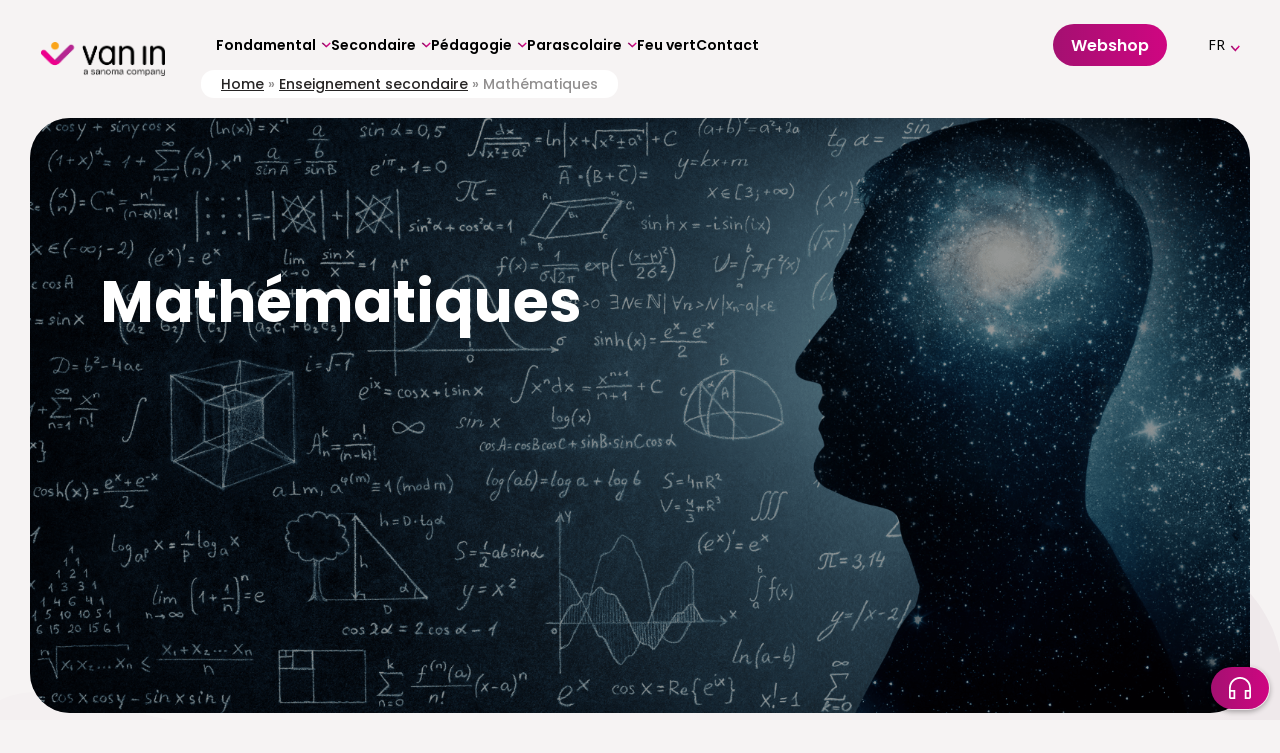

--- FILE ---
content_type: text/html; charset=UTF-8
request_url: https://www.vanin.be/fr/secondaire/mathematiques/
body_size: 23384
content:


<!doctype html>
<!--[if lt IE 9]><html class="no-js no-svg ie lt-ie9 lt-ie8 lt-ie7" lang="fr-FR"> <![endif]-->
<!--[if IE 9]><html class="no-js no-svg ie ie9 lt-ie9 lt-ie8" lang="fr-FR"> <![endif]-->
<!--[if gt IE 9]><!--><html class="no-js no-svg" lang="fr-FR"> <!--<![endif]-->
<head>
    <meta charset="UTF-8" />
    <link rel="stylesheet" href="https://www.vanin.be/wp-content/themes/van-in/style.css?x59154" type="text/css" media="screen" />
    <meta http-equiv="Content-Type" content="text/html; charset=UTF-8" />
    <meta http-equiv="X-UA-Compatible" content="IE=edge">
    <meta name="viewport" content="width=device-width, initial-scale=1">
    <link rel="author" href="https://www.vanin.be/wp-content/themes/van-in/humans.txt" />
    <link rel="pingback" href="https://www.vanin.be/xmlrpc.php" />
    <link rel="profile" href="http://gmpg.org/xfn/11">
	<link rel="preconnect" href="https://fonts.googleapis.com">
	<link rel="preconnect" href="https://fonts.gstatic.com" crossorigin>
	<link href="https://fonts.googleapis.com/css2?family=Noto+Sans:ital,wght@0,100..900;1,100..900&family=Poppins:wght@500;600;700;800&display=swap" rel="stylesheet">

	<script>
		window.dataLayer = window.dataLayer || [];
		function gtag() {
			dataLayer.push(arguments);
		}
		gtag("consent", "default", {
			ad_storage: "denied",
			ad_user_data: "denied",
			ad_personalization: "denied",
			analytics_storage: "denied",
			functionality_storage: "denied",
			personalization_storage: "denied",
			security_storage: "granted",
			wait_for_update: 2000,
		});
		gtag("set", "ads_data_redaction", true);
		gtag("set", "url_passthrough", true);
	</script>
	<!-- Google tag (gtag.js) -->

	<script async src="https://www.googletagmanager.com/gtag/js?id=TAG_ID"></script>

    <meta name='robots' content='index, follow, max-image-preview:large, max-snippet:-1, max-video-preview:-1' />
<link rel="alternate" hreflang="fr" href="https://www.vanin.be/fr/secondaire/mathematiques/" />
<script id="cookieyes" type="text/javascript" src="https://cdn-cookieyes.com/client_data/deb9a486c87afa65c3a0d462/script.js"></script>
<!-- Google Tag Manager for WordPress by gtm4wp.com -->
<script data-cfasync="false" data-pagespeed-no-defer>
	var gtm4wp_datalayer_name = "dataLayer";
	var dataLayer = dataLayer || [];
</script>
<!-- End Google Tag Manager for WordPress by gtm4wp.com -->
	<!-- This site is optimized with the Yoast SEO Premium plugin v22.8 (Yoast SEO v22.8) - https://yoast.com/wordpress/plugins/seo/ -->
	<title>Mathématiques - VAN IN</title>
	<meta name="description" content="Découvrez les collections VAN IN - DE BOECK pour le cours de mathémariques dans l&#039;enseignement secondaire général et qualifiant." />
	<link rel="canonical" href="https://www.vanin.be/fr/secondaire/mathematiques/" />
	<meta property="og:locale" content="fr_FR" />
	<meta property="og:type" content="article" />
	<meta property="og:title" content="Mathématiques" />
	<meta property="og:description" content="Découvrez les collections VAN IN - DE BOECK pour le cours de mathémariques dans l&#039;enseignement secondaire général et qualifiant." />
	<meta property="og:url" content="https://www.vanin.be/fr/secondaire/mathematiques/" />
	<meta property="og:site_name" content="VAN IN" />
	<meta property="article:publisher" content="https://www.facebook.com/uitgeverijvanin" />
	<meta property="article:modified_time" content="2025-07-10T14:07:30+00:00" />
	<meta name="twitter:card" content="summary_large_image" />
	<meta name="twitter:site" content="@UitgeverijVanIn" />
	<script type="application/ld+json" class="yoast-schema-graph">{"@context":"https://schema.org","@graph":[{"@type":"WebPage","@id":"https://www.vanin.be/fr/secondaire/mathematiques/","url":"https://www.vanin.be/fr/secondaire/mathematiques/","name":"Mathématiques - VAN IN","isPartOf":{"@id":"https://www.bordboeken.be/#website"},"datePublished":"2023-12-04T11:40:24+00:00","dateModified":"2025-07-10T14:07:30+00:00","description":"Découvrez les collections VAN IN - DE BOECK pour le cours de mathémariques dans l'enseignement secondaire général et qualifiant.","breadcrumb":{"@id":"https://www.vanin.be/fr/secondaire/mathematiques/#breadcrumb"},"inLanguage":"fr-FR","potentialAction":[{"@type":"ReadAction","target":["https://www.vanin.be/fr/secondaire/mathematiques/"]}]},{"@type":"BreadcrumbList","@id":"https://www.vanin.be/fr/secondaire/mathematiques/#breadcrumb","itemListElement":[{"@type":"ListItem","position":1,"name":"Home","item":"https://www.vanin.be/fr/"},{"@type":"ListItem","position":2,"name":"Enseignement secondaire","item":"https://www.vanin.be/fr/secondaire/"},{"@type":"ListItem","position":3,"name":"Mathématiques"}]},{"@type":"WebSite","@id":"https://www.bordboeken.be/#website","url":"https://www.bordboeken.be/","name":"VAN IN","description":"VAN IN","publisher":{"@id":"https://www.bordboeken.be/#organization"},"potentialAction":[{"@type":"SearchAction","target":{"@type":"EntryPoint","urlTemplate":"https://www.bordboeken.be/?s={search_term_string}"},"query-input":"required name=search_term_string"}],"inLanguage":"fr-FR"},{"@type":"Organization","@id":"https://www.bordboeken.be/#organization","name":"Uitgeverij VAN IN","alternateName":"VAN IN","url":"https://www.bordboeken.be/","logo":{"@type":"ImageObject","inLanguage":"fr-FR","@id":"https://www.bordboeken.be/#/schema/logo/image/","url":"https://www.vanin.be/wp-content/uploads/2025/01/VANIN_logo_corporate_FullColor_pos.png","contentUrl":"https://www.vanin.be/wp-content/uploads/2025/01/VANIN_logo_corporate_FullColor_pos.png","width":4246,"height":1168,"caption":"Uitgeverij VAN IN"},"image":{"@id":"https://www.bordboeken.be/#/schema/logo/image/"},"sameAs":["https://www.facebook.com/uitgeverijvanin","https://x.com/UitgeverijVanIn","https://www.youtube.com/uitgeverijvanin","https://www.linkedin.com/company/uitgeverij-van-in"]}]}</script>
	<!-- / Yoast SEO Premium plugin. -->


<link rel="alternate" type="application/rss+xml" title="VAN IN &raquo; Feed" href="https://www.vanin.be/fr/feed/" />
<script type="text/javascript">
/* <![CDATA[ */
window._wpemojiSettings = {"baseUrl":"https:\/\/s.w.org\/images\/core\/emoji\/15.0.3\/72x72\/","ext":".png","svgUrl":"https:\/\/s.w.org\/images\/core\/emoji\/15.0.3\/svg\/","svgExt":".svg","source":{"concatemoji":"https:\/\/www.vanin.be\/wp-includes\/js\/wp-emoji-release.min.js?ver=6.5.4"}};
/*! This file is auto-generated */
!function(i,n){var o,s,e;function c(e){try{var t={supportTests:e,timestamp:(new Date).valueOf()};sessionStorage.setItem(o,JSON.stringify(t))}catch(e){}}function p(e,t,n){e.clearRect(0,0,e.canvas.width,e.canvas.height),e.fillText(t,0,0);var t=new Uint32Array(e.getImageData(0,0,e.canvas.width,e.canvas.height).data),r=(e.clearRect(0,0,e.canvas.width,e.canvas.height),e.fillText(n,0,0),new Uint32Array(e.getImageData(0,0,e.canvas.width,e.canvas.height).data));return t.every(function(e,t){return e===r[t]})}function u(e,t,n){switch(t){case"flag":return n(e,"\ud83c\udff3\ufe0f\u200d\u26a7\ufe0f","\ud83c\udff3\ufe0f\u200b\u26a7\ufe0f")?!1:!n(e,"\ud83c\uddfa\ud83c\uddf3","\ud83c\uddfa\u200b\ud83c\uddf3")&&!n(e,"\ud83c\udff4\udb40\udc67\udb40\udc62\udb40\udc65\udb40\udc6e\udb40\udc67\udb40\udc7f","\ud83c\udff4\u200b\udb40\udc67\u200b\udb40\udc62\u200b\udb40\udc65\u200b\udb40\udc6e\u200b\udb40\udc67\u200b\udb40\udc7f");case"emoji":return!n(e,"\ud83d\udc26\u200d\u2b1b","\ud83d\udc26\u200b\u2b1b")}return!1}function f(e,t,n){var r="undefined"!=typeof WorkerGlobalScope&&self instanceof WorkerGlobalScope?new OffscreenCanvas(300,150):i.createElement("canvas"),a=r.getContext("2d",{willReadFrequently:!0}),o=(a.textBaseline="top",a.font="600 32px Arial",{});return e.forEach(function(e){o[e]=t(a,e,n)}),o}function t(e){var t=i.createElement("script");t.src=e,t.defer=!0,i.head.appendChild(t)}"undefined"!=typeof Promise&&(o="wpEmojiSettingsSupports",s=["flag","emoji"],n.supports={everything:!0,everythingExceptFlag:!0},e=new Promise(function(e){i.addEventListener("DOMContentLoaded",e,{once:!0})}),new Promise(function(t){var n=function(){try{var e=JSON.parse(sessionStorage.getItem(o));if("object"==typeof e&&"number"==typeof e.timestamp&&(new Date).valueOf()<e.timestamp+604800&&"object"==typeof e.supportTests)return e.supportTests}catch(e){}return null}();if(!n){if("undefined"!=typeof Worker&&"undefined"!=typeof OffscreenCanvas&&"undefined"!=typeof URL&&URL.createObjectURL&&"undefined"!=typeof Blob)try{var e="postMessage("+f.toString()+"("+[JSON.stringify(s),u.toString(),p.toString()].join(",")+"));",r=new Blob([e],{type:"text/javascript"}),a=new Worker(URL.createObjectURL(r),{name:"wpTestEmojiSupports"});return void(a.onmessage=function(e){c(n=e.data),a.terminate(),t(n)})}catch(e){}c(n=f(s,u,p))}t(n)}).then(function(e){for(var t in e)n.supports[t]=e[t],n.supports.everything=n.supports.everything&&n.supports[t],"flag"!==t&&(n.supports.everythingExceptFlag=n.supports.everythingExceptFlag&&n.supports[t]);n.supports.everythingExceptFlag=n.supports.everythingExceptFlag&&!n.supports.flag,n.DOMReady=!1,n.readyCallback=function(){n.DOMReady=!0}}).then(function(){return e}).then(function(){var e;n.supports.everything||(n.readyCallback(),(e=n.source||{}).concatemoji?t(e.concatemoji):e.wpemoji&&e.twemoji&&(t(e.twemoji),t(e.wpemoji)))}))}((window,document),window._wpemojiSettings);
/* ]]> */
</script>
<style id='wp-emoji-styles-inline-css' type='text/css'>

	img.wp-smiley, img.emoji {
		display: inline !important;
		border: none !important;
		box-shadow: none !important;
		height: 1em !important;
		width: 1em !important;
		margin: 0 0.07em !important;
		vertical-align: -0.1em !important;
		background: none !important;
		padding: 0 !important;
	}
</style>
<link rel='stylesheet' id='wp-block-library-css' href='https://www.vanin.be/wp-includes/css/dist/block-library/style.min.css?x59154&amp;ver=6.5.4' type='text/css' media='all' />
<style id='classic-theme-styles-inline-css' type='text/css'>
/*! This file is auto-generated */
.wp-block-button__link{color:#fff;background-color:#32373c;border-radius:9999px;box-shadow:none;text-decoration:none;padding:calc(.667em + 2px) calc(1.333em + 2px);font-size:1.125em}.wp-block-file__button{background:#32373c;color:#fff;text-decoration:none}
</style>
<style id='global-styles-inline-css' type='text/css'>
body{--wp--preset--color--black: #000000;--wp--preset--color--cyan-bluish-gray: #abb8c3;--wp--preset--color--white: #ffffff;--wp--preset--color--pale-pink: #f78da7;--wp--preset--color--vivid-red: #cf2e2e;--wp--preset--color--luminous-vivid-orange: #ff6900;--wp--preset--color--luminous-vivid-amber: #fcb900;--wp--preset--color--light-green-cyan: #7bdcb5;--wp--preset--color--vivid-green-cyan: #00d084;--wp--preset--color--pale-cyan-blue: #8ed1fc;--wp--preset--color--vivid-cyan-blue: #0693e3;--wp--preset--color--vivid-purple: #9b51e0;--wp--preset--gradient--vivid-cyan-blue-to-vivid-purple: linear-gradient(135deg,rgba(6,147,227,1) 0%,rgb(155,81,224) 100%);--wp--preset--gradient--light-green-cyan-to-vivid-green-cyan: linear-gradient(135deg,rgb(122,220,180) 0%,rgb(0,208,130) 100%);--wp--preset--gradient--luminous-vivid-amber-to-luminous-vivid-orange: linear-gradient(135deg,rgba(252,185,0,1) 0%,rgba(255,105,0,1) 100%);--wp--preset--gradient--luminous-vivid-orange-to-vivid-red: linear-gradient(135deg,rgba(255,105,0,1) 0%,rgb(207,46,46) 100%);--wp--preset--gradient--very-light-gray-to-cyan-bluish-gray: linear-gradient(135deg,rgb(238,238,238) 0%,rgb(169,184,195) 100%);--wp--preset--gradient--cool-to-warm-spectrum: linear-gradient(135deg,rgb(74,234,220) 0%,rgb(151,120,209) 20%,rgb(207,42,186) 40%,rgb(238,44,130) 60%,rgb(251,105,98) 80%,rgb(254,248,76) 100%);--wp--preset--gradient--blush-light-purple: linear-gradient(135deg,rgb(255,206,236) 0%,rgb(152,150,240) 100%);--wp--preset--gradient--blush-bordeaux: linear-gradient(135deg,rgb(254,205,165) 0%,rgb(254,45,45) 50%,rgb(107,0,62) 100%);--wp--preset--gradient--luminous-dusk: linear-gradient(135deg,rgb(255,203,112) 0%,rgb(199,81,192) 50%,rgb(65,88,208) 100%);--wp--preset--gradient--pale-ocean: linear-gradient(135deg,rgb(255,245,203) 0%,rgb(182,227,212) 50%,rgb(51,167,181) 100%);--wp--preset--gradient--electric-grass: linear-gradient(135deg,rgb(202,248,128) 0%,rgb(113,206,126) 100%);--wp--preset--gradient--midnight: linear-gradient(135deg,rgb(2,3,129) 0%,rgb(40,116,252) 100%);--wp--preset--font-size--small: 13px;--wp--preset--font-size--medium: 20px;--wp--preset--font-size--large: 36px;--wp--preset--font-size--x-large: 42px;--wp--preset--spacing--20: 0.44rem;--wp--preset--spacing--30: 0.67rem;--wp--preset--spacing--40: 1rem;--wp--preset--spacing--50: 1.5rem;--wp--preset--spacing--60: 2.25rem;--wp--preset--spacing--70: 3.38rem;--wp--preset--spacing--80: 5.06rem;--wp--preset--shadow--natural: 6px 6px 9px rgba(0, 0, 0, 0.2);--wp--preset--shadow--deep: 12px 12px 50px rgba(0, 0, 0, 0.4);--wp--preset--shadow--sharp: 6px 6px 0px rgba(0, 0, 0, 0.2);--wp--preset--shadow--outlined: 6px 6px 0px -3px rgba(255, 255, 255, 1), 6px 6px rgba(0, 0, 0, 1);--wp--preset--shadow--crisp: 6px 6px 0px rgba(0, 0, 0, 1);}:where(.is-layout-flex){gap: 0.5em;}:where(.is-layout-grid){gap: 0.5em;}body .is-layout-flex{display: flex;}body .is-layout-flex{flex-wrap: wrap;align-items: center;}body .is-layout-flex > *{margin: 0;}body .is-layout-grid{display: grid;}body .is-layout-grid > *{margin: 0;}:where(.wp-block-columns.is-layout-flex){gap: 2em;}:where(.wp-block-columns.is-layout-grid){gap: 2em;}:where(.wp-block-post-template.is-layout-flex){gap: 1.25em;}:where(.wp-block-post-template.is-layout-grid){gap: 1.25em;}.has-black-color{color: var(--wp--preset--color--black) !important;}.has-cyan-bluish-gray-color{color: var(--wp--preset--color--cyan-bluish-gray) !important;}.has-white-color{color: var(--wp--preset--color--white) !important;}.has-pale-pink-color{color: var(--wp--preset--color--pale-pink) !important;}.has-vivid-red-color{color: var(--wp--preset--color--vivid-red) !important;}.has-luminous-vivid-orange-color{color: var(--wp--preset--color--luminous-vivid-orange) !important;}.has-luminous-vivid-amber-color{color: var(--wp--preset--color--luminous-vivid-amber) !important;}.has-light-green-cyan-color{color: var(--wp--preset--color--light-green-cyan) !important;}.has-vivid-green-cyan-color{color: var(--wp--preset--color--vivid-green-cyan) !important;}.has-pale-cyan-blue-color{color: var(--wp--preset--color--pale-cyan-blue) !important;}.has-vivid-cyan-blue-color{color: var(--wp--preset--color--vivid-cyan-blue) !important;}.has-vivid-purple-color{color: var(--wp--preset--color--vivid-purple) !important;}.has-black-background-color{background-color: var(--wp--preset--color--black) !important;}.has-cyan-bluish-gray-background-color{background-color: var(--wp--preset--color--cyan-bluish-gray) !important;}.has-white-background-color{background-color: var(--wp--preset--color--white) !important;}.has-pale-pink-background-color{background-color: var(--wp--preset--color--pale-pink) !important;}.has-vivid-red-background-color{background-color: var(--wp--preset--color--vivid-red) !important;}.has-luminous-vivid-orange-background-color{background-color: var(--wp--preset--color--luminous-vivid-orange) !important;}.has-luminous-vivid-amber-background-color{background-color: var(--wp--preset--color--luminous-vivid-amber) !important;}.has-light-green-cyan-background-color{background-color: var(--wp--preset--color--light-green-cyan) !important;}.has-vivid-green-cyan-background-color{background-color: var(--wp--preset--color--vivid-green-cyan) !important;}.has-pale-cyan-blue-background-color{background-color: var(--wp--preset--color--pale-cyan-blue) !important;}.has-vivid-cyan-blue-background-color{background-color: var(--wp--preset--color--vivid-cyan-blue) !important;}.has-vivid-purple-background-color{background-color: var(--wp--preset--color--vivid-purple) !important;}.has-black-border-color{border-color: var(--wp--preset--color--black) !important;}.has-cyan-bluish-gray-border-color{border-color: var(--wp--preset--color--cyan-bluish-gray) !important;}.has-white-border-color{border-color: var(--wp--preset--color--white) !important;}.has-pale-pink-border-color{border-color: var(--wp--preset--color--pale-pink) !important;}.has-vivid-red-border-color{border-color: var(--wp--preset--color--vivid-red) !important;}.has-luminous-vivid-orange-border-color{border-color: var(--wp--preset--color--luminous-vivid-orange) !important;}.has-luminous-vivid-amber-border-color{border-color: var(--wp--preset--color--luminous-vivid-amber) !important;}.has-light-green-cyan-border-color{border-color: var(--wp--preset--color--light-green-cyan) !important;}.has-vivid-green-cyan-border-color{border-color: var(--wp--preset--color--vivid-green-cyan) !important;}.has-pale-cyan-blue-border-color{border-color: var(--wp--preset--color--pale-cyan-blue) !important;}.has-vivid-cyan-blue-border-color{border-color: var(--wp--preset--color--vivid-cyan-blue) !important;}.has-vivid-purple-border-color{border-color: var(--wp--preset--color--vivid-purple) !important;}.has-vivid-cyan-blue-to-vivid-purple-gradient-background{background: var(--wp--preset--gradient--vivid-cyan-blue-to-vivid-purple) !important;}.has-light-green-cyan-to-vivid-green-cyan-gradient-background{background: var(--wp--preset--gradient--light-green-cyan-to-vivid-green-cyan) !important;}.has-luminous-vivid-amber-to-luminous-vivid-orange-gradient-background{background: var(--wp--preset--gradient--luminous-vivid-amber-to-luminous-vivid-orange) !important;}.has-luminous-vivid-orange-to-vivid-red-gradient-background{background: var(--wp--preset--gradient--luminous-vivid-orange-to-vivid-red) !important;}.has-very-light-gray-to-cyan-bluish-gray-gradient-background{background: var(--wp--preset--gradient--very-light-gray-to-cyan-bluish-gray) !important;}.has-cool-to-warm-spectrum-gradient-background{background: var(--wp--preset--gradient--cool-to-warm-spectrum) !important;}.has-blush-light-purple-gradient-background{background: var(--wp--preset--gradient--blush-light-purple) !important;}.has-blush-bordeaux-gradient-background{background: var(--wp--preset--gradient--blush-bordeaux) !important;}.has-luminous-dusk-gradient-background{background: var(--wp--preset--gradient--luminous-dusk) !important;}.has-pale-ocean-gradient-background{background: var(--wp--preset--gradient--pale-ocean) !important;}.has-electric-grass-gradient-background{background: var(--wp--preset--gradient--electric-grass) !important;}.has-midnight-gradient-background{background: var(--wp--preset--gradient--midnight) !important;}.has-small-font-size{font-size: var(--wp--preset--font-size--small) !important;}.has-medium-font-size{font-size: var(--wp--preset--font-size--medium) !important;}.has-large-font-size{font-size: var(--wp--preset--font-size--large) !important;}.has-x-large-font-size{font-size: var(--wp--preset--font-size--x-large) !important;}
.wp-block-navigation a:where(:not(.wp-element-button)){color: inherit;}
:where(.wp-block-post-template.is-layout-flex){gap: 1.25em;}:where(.wp-block-post-template.is-layout-grid){gap: 1.25em;}
:where(.wp-block-columns.is-layout-flex){gap: 2em;}:where(.wp-block-columns.is-layout-grid){gap: 2em;}
.wp-block-pullquote{font-size: 1.5em;line-height: 1.6;}
</style>
<link rel='stylesheet' id='wpml-blocks-css' href='https://www.vanin.be/wp-content/plugins/wpml-multilingual-cms/dist/css/blocks/styles.css?x59154&amp;ver=4.6.9' type='text/css' media='all' />
<link rel='stylesheet' id='learndash_quiz_front_css-css' href='//www.vanin.be/wp-content/plugins/sfwd-lms/themes/legacy/templates/learndash_quiz_front.min.css?x59154&amp;ver=4.12.0' type='text/css' media='all' />
<link rel='stylesheet' id='learndash-front-css' href='//www.vanin.be/wp-content/plugins/sfwd-lms/themes/ld30/assets/css/learndash.min.css?x59154&amp;ver=4.12.0' type='text/css' media='all' />
<link rel='stylesheet' id='ldx-design-upgrade-learndash-css' href='https://www.vanin.be/wp-content/plugins/design-upgrade-pro-learndash/assets/css/ld3.css?x59154&amp;ver=2.21.1' type='text/css' media='all' />
<style id='ldx-design-upgrade-learndash-inline-css' type='text/css'>
:root{}.learndash-wrapper .ld-lesson-list .ld-item-list-item .ld-item-list-item-expanded{max-height:unset;}.learndash-wrapper .ld-lesson-list .ld-expand-button{display:none;}@media (max-width: 640px){.learndash-wrapper .ld-item-list .ld-item-list-item .ld-item-list-item-preview .ld-item-details{margin:0;padding:0;}}.ld-lesson-list .ld-section-heading,.ld-lesson-list .ld-section-heading h2{color:var(--ldx-content-lists-course-content-text-color);}.learndash-wrapper .ld-lesson-list .ld-topic-list .ld-table-list-item-preview{padding-left:3em;}.rtl .learndash-wrapper .ld-lesson-list .ld-topic-list .ld-table-list-item-preview{padding-right:3em;}.ld-course-status-not-enrolled .ld-course-status-seg-status{display:none;}.ld-course-status-not-enrolled .ld-course-status-seg-price{display:none;}.ld-focus-content{animation:300ms ease-in-out 300ms 1 normal backwards ldx-content-fadein-right;}.learndash-wrapper .ld-focus .ld-focus-main .ld-focus-content .ld-topic-status,.learndash-wrapper .ld-focus .ld-focus-main .ld-focus-content .ld-lesson-status,.learndash-wrapper .ld-focus .ld-focus-main .ld-focus-content .ld-quiz-status{display:none;}.ld-focus-content .ld-content-actions{display:none;}.ld-progress-bar .ld-progress-bar-percentage,.ultp-dashboard-course__row .ultp-dashboard-course__details .ultp-dashboard-course__right .ultp-dashboard-course__progress-bar,.ldx-plugin .ulg-manage-progress-course__row .ulg-manage-progress-course__details .ulg-manage-progress-course__right .ulg-manage-progress-course__progress-bar,.wdm-tabs-wrapper .wdm-progress-bar,body #tab-3 .ldgr-course-progress-bar,.wdm-tabs-wrapper dd.course_progress div.course_progress_blue,body .el-cls-progress .el-archive-pg-bar .el-archive-percentage,dd.uo-course-progress div.course_progress{background-image: linear-gradient(45deg,rgba(255,255,255,.15) 25%,transparent 25%,transparent 50%,rgba(255,255,255,.15) 50%,rgba(255,255,255,.15) 75%,transparent 75%,transparent) !important;background-size:1rem 1rem !important;}.ld-progress-bar-percentage,.ultp-dashboard-course__progress-bar,.ulg-manage-progress-course__progress-bar{animation:.5s ease .6s both ldx-progress-bar;}.ld-focus-header .ld-progress-stats .ld-progress-steps,.learndash-widget .ld-progress-stats .ld-progress-steps,#ld-profile .ld-progress-stats .ld-progress-steps{display:none;}.learndash-wrapper .ld-login-modal .ld-login-modal-login .ld-modal-text{display:none;}
</style>
<link rel='stylesheet' id='ldx-design-upgrade-learndash-pro-css' href='https://www.vanin.be/wp-content/plugins/design-upgrade-pro-learndash/assets/css/ld3-pro.css?x59154&amp;ver=2.21.1' type='text/css' media='all' />
<link rel='stylesheet' id='uncannyowl-learndash-toolkit-free-css' href='https://www.vanin.be/wp-content/plugins/uncanny-learndash-toolkit/src/assets/frontend/dist/bundle.min.css?x59154&amp;ver=3.6.4.8' type='text/css' media='all' />
<link rel='stylesheet' id='ultp-frontend-css' href='https://www.vanin.be/wp-content/plugins/uncanny-toolkit-pro/src/assets/dist/frontend/bundle.min.css?x59154&amp;ver=3.10' type='text/css' media='all' />
<link rel='stylesheet' id='van-in-product-lookup-css' href='https://www.vanin.be/wp-content/plugins/van_in_hubspot_product_lookup/assets/css/frontend/van-in-product-lookup.css?x59154&amp;ver=1768985554' type='text/css' media='all' />
<link rel='stylesheet' id='van-in-school-prefill-css' href='https://www.vanin.be/wp-content/plugins/van_in_hubspot_school_prefill/assets/css/frontend/van-in-school-prefill.css?x59154&amp;ver=1768985554' type='text/css' media='all' />
<link rel='stylesheet' id='wp-smart-crop-renderer-css' href='https://www.vanin.be/wp-content/plugins/wp-smartcrop/css/image-renderer.css?x59154&amp;ver=2.0.9' type='text/css' media='all' />
<link rel='stylesheet' id='jquery-dropdown-css-css' href='//www.vanin.be/wp-content/plugins/sfwd-lms/assets/css/jquery.dropdown.min.css?x59154&amp;ver=4.12.0' type='text/css' media='all' />
<link rel='stylesheet' id='learndash_lesson_video-css' href='//www.vanin.be/wp-content/plugins/sfwd-lms/themes/legacy/templates/learndash_lesson_video.min.css?x59154&amp;ver=4.12.0' type='text/css' media='all' />
<link rel='stylesheet' id='wpml-legacy-vertical-list-0-css' href='https://www.vanin.be/wp-content/plugins/wpml-multilingual-cms/templates/language-switchers/legacy-list-vertical/style.min.css?x59154&amp;ver=1' type='text/css' media='all' />
<link rel='stylesheet' id='timber-styles-css' href='https://www.vanin.be/wp-content/themes/van-in/static/assets/css/style.min.css?x59154&amp;ver=0.0.1' type='text/css' media='all' />
<link rel='stylesheet' id='lqc-learndash-quiz-customizer-css' href='https://www.vanin.be/wp-content/plugins/learndash-quiz-customizer/assets/css/quiz.css?x59154&amp;ver=2.0' type='text/css' media='all' />
<style id='lqc-learndash-quiz-customizer-inline-css' type='text/css'>
:root{}
</style>
<script type="text/javascript" id="wpml-cookie-js-extra">
/* <![CDATA[ */
var wpml_cookies = {"wp-wpml_current_language":{"value":"fr","expires":1,"path":"\/"}};
var wpml_cookies = {"wp-wpml_current_language":{"value":"fr","expires":1,"path":"\/"}};
/* ]]> */
</script>
<script type="text/javascript" src="https://www.vanin.be/wp-content/plugins/wpml-multilingual-cms/res/js/cookies/language-cookie.js?x59154&amp;ver=4.6.9" id="wpml-cookie-js" defer="defer" data-wp-strategy="defer"></script>
<script type="text/javascript" src="https://www.vanin.be/wp-includes/js/jquery/jquery.min.js?x59154&amp;ver=3.7.1" id="jquery-core-js"></script>
<script type="text/javascript" src="https://www.vanin.be/wp-includes/js/jquery/jquery-migrate.min.js?x59154&amp;ver=3.4.1" id="jquery-migrate-js"></script>
<script type="text/javascript" id="uncannyowl-learndash-toolkit-free-js-extra">
/* <![CDATA[ */
var UncannyToolkit = {"ajax":{"url":"https:\/\/www.vanin.be\/wp-admin\/admin-ajax.php","nonce":"9962cd2f03"},"integrity":{"shouldPreventConcurrentLogin":false},"i18n":{"dismiss":"Dismiss","preventConcurrentLogin":"Your account has exceeded maximum concurrent login number.","error":{"generic":"Something went wrong. Please, try again"}},"modals":[]};
/* ]]> */
</script>
<script type="text/javascript" src="https://www.vanin.be/wp-content/plugins/uncanny-learndash-toolkit/src/assets/frontend/dist/bundle.min.js?x59154&amp;ver=3.6.4.8" id="uncannyowl-learndash-toolkit-free-js"></script>
<script type="text/javascript" id="ultp-frontend-js-extra">
/* <![CDATA[ */
var UncannyToolkitPro = {"restURL":"https:\/\/www.vanin.be\/fr\/wp-json\/uo_toolkit\/v1\/","nonce":"690fb30c5a"};
/* ]]> */
</script>
<script type="text/javascript" src="https://www.vanin.be/wp-content/plugins/uncanny-toolkit-pro/src/assets/dist/frontend/bundle.min.js?x59154&amp;ver=3.10" id="ultp-frontend-js"></script>
<link rel="https://api.w.org/" href="https://www.vanin.be/fr/wp-json/" /><link rel="alternate" type="application/json" href="https://www.vanin.be/fr/wp-json/wp/v2/pages/36529" /><link rel="EditURI" type="application/rsd+xml" title="RSD" href="https://www.vanin.be/xmlrpc.php?rsd" />
<link rel='shortlink' href='https://www.vanin.be/fr/?p=36529' />
<link rel="alternate" type="application/json+oembed" href="https://www.vanin.be/fr/wp-json/oembed/1.0/embed?url=https%3A%2F%2Fwww.vanin.be%2Ffr%2Fsecondaire%2Fmathematiques%2F" />
<link rel="alternate" type="text/xml+oembed" href="https://www.vanin.be/fr/wp-json/oembed/1.0/embed?url=https%3A%2F%2Fwww.vanin.be%2Ffr%2Fsecondaire%2Fmathematiques%2F&#038;format=xml" />
<meta name="generator" content="WPML ver:4.6.9 stt:37,4;" />

<!-- Google Tag Manager for WordPress by gtm4wp.com -->
<!-- GTM Container placement set to automatic -->
<script data-cfasync="false" data-pagespeed-no-defer type="text/javascript">
	var dataLayer_content = {"pagePostType":"page","pagePostType2":"single-page","pagePostAuthor":"Nathalie Dano"};
	dataLayer.push( dataLayer_content );
</script>
<script data-cfasync="false">
(function(w,d,s,l,i){w[l]=w[l]||[];w[l].push({'gtm.start':
new Date().getTime(),event:'gtm.js'});var f=d.getElementsByTagName(s)[0],
j=d.createElement(s),dl=l!='dataLayer'?'&l='+l:'';j.async=true;j.src=
'//www.googletagmanager.com/gtm.js?id='+i+dl;f.parentNode.insertBefore(j,f);
})(window,document,'script','dataLayer','GTM-PGL7JTV');
</script>
<!-- End Google Tag Manager for WordPress by gtm4wp.com --><meta name="generator" content="Elementor 3.21.8; features: e_optimized_assets_loading, e_optimized_css_loading, additional_custom_breakpoints; settings: css_print_method-external, google_font-enabled, font_display-swap">

<!-- Meta Pixel Code -->
<script type='text/javascript'>
!function(f,b,e,v,n,t,s){if(f.fbq)return;n=f.fbq=function(){n.callMethod?
n.callMethod.apply(n,arguments):n.queue.push(arguments)};if(!f._fbq)f._fbq=n;
n.push=n;n.loaded=!0;n.version='2.0';n.queue=[];t=b.createElement(e);t.async=!0;
t.src=v;s=b.getElementsByTagName(e)[0];s.parentNode.insertBefore(t,s)}(window,
document,'script','https://connect.facebook.net/en_US/fbevents.js?v=next');
</script>
<!-- End Meta Pixel Code -->

      <script type='text/javascript'>
        var url = window.location.origin + '?ob=open-bridge';
        fbq('set', 'openbridge', '1841876766029941', url);
      </script>
    <script type='text/javascript'>fbq('init', '1841876766029941', {}, {
    "agent": "wordpress-6.5.4-3.0.16"
})</script><script type='text/javascript'>
    fbq('track', 'PageView', []);
  </script>
<!-- Meta Pixel Code -->
<noscript>
<img height="1" width="1" style="display:none" alt="fbpx"
src="https://www.facebook.com/tr?id=1841876766029941&ev=PageView&noscript=1" />
</noscript>
<!-- End Meta Pixel Code -->
<link rel="icon" href="https://www.vanin.be/wp-content/uploads/2022/09/cropped-android-chrome-512x512-1-32x32.png?x59154" sizes="32x32" />
<link rel="icon" href="https://www.vanin.be/wp-content/uploads/2022/09/cropped-android-chrome-512x512-1-192x192.png?x59154" sizes="192x192" />
<link rel="apple-touch-icon" href="https://www.vanin.be/wp-content/uploads/2022/09/cropped-android-chrome-512x512-1-180x180.png?x59154" />
<meta name="msapplication-TileImage" content="https://www.vanin.be/wp-content/uploads/2022/09/cropped-android-chrome-512x512-1-270x270.png" />
		<style type="text/css" id="wp-custom-css">
			.o-hero--text-image .o-hero__inner .o-hero__column .o-hero__column__inner img.image_position_right {
	object-position: right;
}
.o-hero--text-image .o-hero__inner .o-hero__column .o-hero__column__inner img.image_position_left {
	object-position: left;
}
.o-hero--text-image .o-hero__inner .o-hero__column .o-hero__column__inner img.image_position_center {
	object-position: center;
}

.cky-banner-bottom .cky-consent-bar .cky-btn,.cky-modal .cky-preference-center .cky-btn,.cky-btn-reject {
	    border-radius: 1.75rem !important;
    align-items: center;
    display: inline-flex;
    justify-content: center;
    font-size: var(--fs-base);
    line-height: var(--lh-base);
    padding: 0.75rem 1.25rem;
    text-align: center;
    text-transform: uppercase;
    text-decoration: none;
    word-break: break-word;
    transition: 200ms!important;
}
.cky-banner-bottom .cky-consent-bar .cky-btn.cky-btn-accept,.cky-modal .cky-preference-center .cky-btn.cky-btn-accept,.cky-modal .cky-preference-center .cky-btn.cky-btn-preferences,.cky-btn-reject {
    background: linear-gradient(to right, #ec2b8a, #f04e23)!important;
    color: #ffffff !important;
    font-weight: bold;
}
.cky-banner-bottom .cky-consent-bar .cky-btn.cky-btn-customize, .cky-btn-reject {
    background: linear-gradient(to right, #ec2b8a, #f04e23) ;
    font-weight: bold;
    -webkit-background-clip: text;
    /*-webkit-text-fill-color: transparent;*/
    box-shadow: inset 0 0 0 1px #e6007e !important;
}
.cky-modal .cky-preference-center .cky-btn.cky-btn-reject {

	border-color:#ffffff !important;
}
.cky-accordion-header .cky-always-active {
	color:#e6007e !important
}		</style>
		
<body class="page-template-default page page-id-36529 page-child parent-pageid-18330 wp-custom-logo ldx-plugin lqc-plugin locale-fr-fr elementor-default" data-template="base.twig">
	<script type="text/javascript">
/* <![CDATA[ */
(function(window,document,dataLayerName,id){
window[dataLayerName]=window[dataLayerName]||[],window[dataLayerName].push({start:(new Date).getTime(),event:"stg.start"});var scripts=document.getElementsByTagName('script')[0],tags=document.createElement('script');
function stgCreateCookie(a,b,c){var d="";if(c){var e=new Date;e.setTime(e.getTime()+24*c*60*60*1e3),d=";expires="+e.toUTCString()}document.cookie=a+"="+b+d+";path=/"}
var isStgDebug=(window.location.href.match("stg_debug")||document.cookie.match("stg_debug"))&&!window.location.href.match("stg_disable_debug");stgCreateCookie("stg_debug",isStgDebug?1:"",isStgDebug?14:-1);
var qP=[];dataLayerName!=="dataLayer"&&qP.push("data_layer_name="+dataLayerName),isStgDebug&&qP.push("stg_debug");var qPString=qP.length>0?("?"+qP.join("&")):"";
tags.async=!0,tags.src="https://vanin.containers.piwik.pro/"+id+".js"+qPString,scripts.parentNode.insertBefore(tags,scripts);
!function(a,n,i){a[n]=a[n]||{};for(var c=0;c<i.length;c++)!function(i){a[n][i]=a[n][i]||{},a[n][i].api=a[n][i].api||function(){var a=[].slice.call(arguments,0);"string"==typeof a[0]&&window[dataLayerName].push({event:n+"."+i+":"+a[0],parameters:[].slice.call(arguments,1)})}}(i[c])}(window,"ppms",["tm","cm"]);
})(window,document,'dataLayer','e70d35c0-0041-4979-a337-27a717701a02');
/* ]]> */
</script>

<!-- GTM Container placement set to automatic -->
<!-- Google Tag Manager (noscript) -->
				<noscript><iframe src="https://www.googletagmanager.com/ns.html?id=GTM-PGL7JTV" height="0" width="0" style="display:none;visibility:hidden" aria-hidden="true"></iframe></noscript>
<!-- End Google Tag Manager (noscript) -->

  <a class="skip-link screen-reader-text" href="#content">Skip to content</a>
      
	


<header class="o-header" id="header">
	<div class="o-header__mobile">
		<a class="a-logo " href="https://www.vanin.be/fr/">
    <img src="https://www.vanin.be/wp-content/uploads/2025/01/VANIN_logo_corporate_FullColor_pos.png?x59154" alt="VAN IN - a Sanoma company" alt="">
</a>
		<a class="a-logo a-logo--reverse" href="https://www.vanin.be/fr/">
    <img src="https://www.vanin.be/wp-content/uploads/2025/01/VANIN_logo_corporate_WIT.png?x59154" alt="VAN IN - a Sanoma company" alt="">
</a>

		<button class="hamburger">
	<span class="hamburger__text">Menu</span>

	<div class="hamburger__icon">
		<div class="hamburger__bars">
			<span class="bar"></span>
			<span class="bar"></span>
			<span class="bar"></span>
		</div>
	</div>
</button>
  	</div>

  	<div class="o-header__wrapper">
    	<div class="wrapper wrapper--primary">
			<div class="wrapper__inner constrict">
				<div class="a-logo__wrapper desktop">
					<a class="a-logo " href="https://www.vanin.be/fr/">
    <img src="https://www.vanin.be/wp-content/uploads/2025/01/VANIN_logo_corporate_FullColor_pos.png?x59154" alt="VAN IN - a Sanoma company" alt="">
</a>
				</div>
				<div class="wrapper--primary__inner">
					<div class="wrapper--primary__content">
						<nav id="nav-main" class="nav-main" role="navigation">
							

	<ul>
					<li class="menu-item menu-item-type-post_type menu-item-object-page menu-item-has-children menu-item-37282">
				<a target="_self" class="js-anchor" href="https://www.vanin.be/fr/fondamental/">
					Fondamental
				</a>

									<span class="menu-item-chevron js-menu-trigger-primary">	<svg width="11" height="7" viewBox="0 0 11 7" fill="none" xmlns="http://www.w3.org/2000/svg"><path d="M0.833374 1.58341L2.00004 0.416748L5.83337 4.25008L9.66671 0.416748L10.8334 1.58341L5.83337 6.58341L0.833374 1.58341Z" fill="url(#gradient2)"/><defs><linearGradient id="gradient2" x1="0.833374" y1="2.125" x2="10.8334" y2="2" gradientUnits="userSpaceOnUse"><stop stop-color="#881465"/><stop offset="1" stop-color="#EC008C"/></linearGradient></defs><defs>
			<linearGradient id="VaninGradient">
				<stop offset="15%" stop-color="#A41071" />
				<stop offset="85%" stop-color="#CF0681" />
			</linearGradient>
		</defs></svg>
</span>

					<ul class="nav-drop">
													<li class="nav-drop-item menu-item menu-item-type-post_type menu-item-object-page menu-item-has-children menu-item-37267">
								<a href="https://www.vanin.be/fr/fondamental/matieres/" class="js-anchor">
									Matières

																			<span class="menu-item-chevron menu-item-chevron--sub js-menu-trigger-secondary">
												<svg width="7" height="13" viewBox="0 0 9 16" fill="none" xmlns="http://www.w3.org/2000/svg"><path d="M1.29248 0.90194C0.871654 1.32297 0.866099 1.97816 1.30683 2.42423C3.1091 4.24746 4.91786 6.06327 6.7243 7.88232C6.73124 7.87537 6.73911 7.86841 6.74606 7.86099C6.95716 7.65002 7.11549 7.4089 7.21966 7.15201C7.21966 7.15109 7.22058 7.15109 7.22058 7.15016C7.49372 6.47827 7.39789 5.69974 6.91503 5.07283C6.85531 4.99493 6.78911 4.91935 6.71782 4.84655C5.79561 3.9136 4.87249 2.98205 3.94936 2.05004C3.92807 2.02871 3.90631 2.00645 3.88501 1.98512C3.86325 1.96333 3.84149 1.94107 3.81973 1.91928C3.79798 1.89748 3.77575 1.87523 3.754 1.85297C3.69196 1.79037 3.63039 1.72823 3.56835 1.66564C3.28271 1.37908 3.0179 1.11385 2.7943 0.890348C2.3656 0.462826 1.71006 0.484157 1.29294 0.901477L1.29248 0.90194Z" fill="#B52790"/><path d="M6.92429 5.05234C7.33632 5.43813 7.76038 5.81279 8.1238 6.24588C8.94044 7.21963 8.95202 8.59215 8.09 9.5237C7.24002 10.4427 4.38125 13.2566 3.49701 14.1446C3.28915 14.3532 3.08036 14.5614 2.86971 14.7682C2.41926 15.2092 1.75863 15.2212 1.33132 14.7984C0.906332 14.3778 0.915128 13.7068 1.36188 13.2589C2.44982 12.1692 5.49191 9.13513 6.5817 8.04778C6.63309 7.99631 6.67753 7.93835 6.72568 7.88317L6.72429 7.88178C6.73124 7.87482 6.73911 7.86787 6.74605 7.86045C6.95716 7.64947 7.11549 7.40835 7.21965 7.15147L7.22058 7.14961C7.49372 6.47773 7.39789 5.69919 6.91503 5.07228C6.85531 4.99438 6.78911 4.9188 6.71781 4.846C6.68633 4.81447 6.92521 5.05188 6.92521 5.05188L6.92429 5.05234Z" fill="#EC008C"/><defs>
			<linearGradient id="VaninGradient">
				<stop offset="15%" stop-color="#A41071" />
				<stop offset="85%" stop-color="#CF0681" />
			</linearGradient>
		</defs></svg>

										</span>
																	</a>

																	<ul class="nav-drop nav-drop--subchild">
																					<li class="nav-drop-item nav-drop-item--subchild">
												<a href="https://www.vanin.be/fr/fondamental/francais/" class="js-anchor">Français</a>
											</li>
																					<li class="nav-drop-item nav-drop-item--subchild">
												<a href="https://www.vanin.be/fr/fondamental/mathematiques/" class="js-anchor">Mathématiques</a>
											</li>
																					<li class="nav-drop-item nav-drop-item--subchild">
												<a href="https://www.vanin.be/fr/fondamental/eveil/" class="js-anchor">Éveil</a>
											</li>
																					<li class="nav-drop-item nav-drop-item--subchild">
												<a href="https://www.vanin.be/fr/fondamental/philosophie-citoyennete/" class="js-anchor">Philosophie et citoyenneté</a>
											</li>
																					<li class="nav-drop-item nav-drop-item--subchild">
												<a href="https://www.vanin.be/fr/fondamental/neerlandais/" class="js-anchor">Néerlandais</a>
											</li>
																					<li class="nav-drop-item nav-drop-item--subchild">
												<a href="https://www.vanin.be/fr/fondamental/administration/" class="js-anchor">Administration</a>
											</li>
																					<li class="nav-drop-item nav-drop-item--subchild">
												<a href="https://www.vanin.be/fr/fondamental/maternelles/" class="js-anchor">Maternelles</a>
											</li>
																			</ul>
															</li>
													<li class="nav-drop-item menu-item menu-item-type-post_type menu-item-object-page menu-item-has-children menu-item-37268">
								<a href="https://www.vanin.be/fr/fondamental/wazzou/" class="js-anchor">
									Wazzou

																			<span class="menu-item-chevron menu-item-chevron--sub js-menu-trigger-secondary">
												<svg width="7" height="13" viewBox="0 0 9 16" fill="none" xmlns="http://www.w3.org/2000/svg"><path d="M1.29248 0.90194C0.871654 1.32297 0.866099 1.97816 1.30683 2.42423C3.1091 4.24746 4.91786 6.06327 6.7243 7.88232C6.73124 7.87537 6.73911 7.86841 6.74606 7.86099C6.95716 7.65002 7.11549 7.4089 7.21966 7.15201C7.21966 7.15109 7.22058 7.15109 7.22058 7.15016C7.49372 6.47827 7.39789 5.69974 6.91503 5.07283C6.85531 4.99493 6.78911 4.91935 6.71782 4.84655C5.79561 3.9136 4.87249 2.98205 3.94936 2.05004C3.92807 2.02871 3.90631 2.00645 3.88501 1.98512C3.86325 1.96333 3.84149 1.94107 3.81973 1.91928C3.79798 1.89748 3.77575 1.87523 3.754 1.85297C3.69196 1.79037 3.63039 1.72823 3.56835 1.66564C3.28271 1.37908 3.0179 1.11385 2.7943 0.890348C2.3656 0.462826 1.71006 0.484157 1.29294 0.901477L1.29248 0.90194Z" fill="#B52790"/><path d="M6.92429 5.05234C7.33632 5.43813 7.76038 5.81279 8.1238 6.24588C8.94044 7.21963 8.95202 8.59215 8.09 9.5237C7.24002 10.4427 4.38125 13.2566 3.49701 14.1446C3.28915 14.3532 3.08036 14.5614 2.86971 14.7682C2.41926 15.2092 1.75863 15.2212 1.33132 14.7984C0.906332 14.3778 0.915128 13.7068 1.36188 13.2589C2.44982 12.1692 5.49191 9.13513 6.5817 8.04778C6.63309 7.99631 6.67753 7.93835 6.72568 7.88317L6.72429 7.88178C6.73124 7.87482 6.73911 7.86787 6.74605 7.86045C6.95716 7.64947 7.11549 7.40835 7.21965 7.15147L7.22058 7.14961C7.49372 6.47773 7.39789 5.69919 6.91503 5.07228C6.85531 4.99438 6.78911 4.9188 6.71781 4.846C6.68633 4.81447 6.92521 5.05188 6.92521 5.05188L6.92429 5.05234Z" fill="#EC008C"/><defs>
			<linearGradient id="VaninGradient">
				<stop offset="15%" stop-color="#A41071" />
				<stop offset="85%" stop-color="#CF0681" />
			</linearGradient>
		</defs></svg>

										</span>
																	</a>

																	<ul class="nav-drop nav-drop--subchild">
																					<li class="nav-drop-item nav-drop-item--subchild">
												<a href="https://www.vanin.be/fr/fondamental/wazzou/acces-2/" class="js-anchor">Accès et activation</a>
											</li>
																					<li class="nav-drop-item nav-drop-item--subchild">
												<a href="https://www.vanin.be/fr/fondamental/wazzou/manuel-numerique/" class="js-anchor">Manuel Numérique</a>
											</li>
																					<li class="nav-drop-item nav-drop-item--subchild">
												<a href="https://www.vanin.be/fr/fondamental/wazzou/exercices/" class="js-anchor">Exercices interactifs</a>
											</li>
																					<li class="nav-drop-item nav-drop-item--subchild">
												<a href="https://www.vanin.be/fr/help/support/wazzou/" class="js-anchor">Questions fréquentes</a>
											</li>
																			</ul>
															</li>
													<li class="nav-drop-item menu-item menu-item-type-post_type menu-item-object-page menu-item-37269">
								<a href="https://www.vanin.be/fr/fondamental/nouveautes/" class="js-anchor">
									Nouveautés à paraitre

																	</a>

															</li>
													<li class="nav-drop-item menu-item menu-item-type-post_type menu-item-object-page menu-item-37270">
								<a href="https://www.vanin.be/fr/fondamental/pacte/" class="js-anchor">
									Le Pacte d'excellence

																	</a>

															</li>
													<li class="nav-drop-item menu-item menu-item-type-post_type menu-item-object-page menu-item-has-children menu-item-37271">
								<a href="https://www.vanin.be/fr/fondamental/infos-2/" class="js-anchor">
									Infos pratiques

																			<span class="menu-item-chevron menu-item-chevron--sub js-menu-trigger-secondary">
												<svg width="7" height="13" viewBox="0 0 9 16" fill="none" xmlns="http://www.w3.org/2000/svg"><path d="M1.29248 0.90194C0.871654 1.32297 0.866099 1.97816 1.30683 2.42423C3.1091 4.24746 4.91786 6.06327 6.7243 7.88232C6.73124 7.87537 6.73911 7.86841 6.74606 7.86099C6.95716 7.65002 7.11549 7.4089 7.21966 7.15201C7.21966 7.15109 7.22058 7.15109 7.22058 7.15016C7.49372 6.47827 7.39789 5.69974 6.91503 5.07283C6.85531 4.99493 6.78911 4.91935 6.71782 4.84655C5.79561 3.9136 4.87249 2.98205 3.94936 2.05004C3.92807 2.02871 3.90631 2.00645 3.88501 1.98512C3.86325 1.96333 3.84149 1.94107 3.81973 1.91928C3.79798 1.89748 3.77575 1.87523 3.754 1.85297C3.69196 1.79037 3.63039 1.72823 3.56835 1.66564C3.28271 1.37908 3.0179 1.11385 2.7943 0.890348C2.3656 0.462826 1.71006 0.484157 1.29294 0.901477L1.29248 0.90194Z" fill="#B52790"/><path d="M6.92429 5.05234C7.33632 5.43813 7.76038 5.81279 8.1238 6.24588C8.94044 7.21963 8.95202 8.59215 8.09 9.5237C7.24002 10.4427 4.38125 13.2566 3.49701 14.1446C3.28915 14.3532 3.08036 14.5614 2.86971 14.7682C2.41926 15.2092 1.75863 15.2212 1.33132 14.7984C0.906332 14.3778 0.915128 13.7068 1.36188 13.2589C2.44982 12.1692 5.49191 9.13513 6.5817 8.04778C6.63309 7.99631 6.67753 7.93835 6.72568 7.88317L6.72429 7.88178C6.73124 7.87482 6.73911 7.86787 6.74605 7.86045C6.95716 7.64947 7.11549 7.40835 7.21965 7.15147L7.22058 7.14961C7.49372 6.47773 7.39789 5.69919 6.91503 5.07228C6.85531 4.99438 6.78911 4.9188 6.71781 4.846C6.68633 4.81447 6.92521 5.05188 6.92521 5.05188L6.92429 5.05234Z" fill="#EC008C"/><defs>
			<linearGradient id="VaninGradient">
				<stop offset="15%" stop-color="#A41071" />
				<stop offset="85%" stop-color="#CF0681" />
			</linearGradient>
		</defs></svg>

										</span>
																	</a>

																	<ul class="nav-drop nav-drop--subchild">
																					<li class="nav-drop-item nav-drop-item--subchild">
												<a href="https://www.vanin.be/fr/fondamental/infos-2/catalogue/" class="js-anchor">Catalogue & liste de prix</a>
											</li>
																					<li class="nav-drop-item nav-drop-item--subchild">
												<a href="https://www.vanin.be/fr/fondamental/infos-2/avantages/" class="js-anchor">Avantages VAN IN – DE BOECK</a>
											</li>
																					<li class="nav-drop-item nav-drop-item--subchild">
												<a href="https://www.vanin.be/fr/fondamental/infos-2/agrement/" class="js-anchor">Agrément</a>
											</li>
																					<li class="nav-drop-item nav-drop-item--subchild">
												<a href="https://www.vanin.be/fr/fondamental/infos-2/equivalences/" class="js-anchor">Équivalences des collections</a>
											</li>
																					<li class="nav-drop-item nav-drop-item--subchild">
												<a href="https://www.vanin.be/fr/fondamental/infos-2/outils/" class="js-anchor">Types d’outils</a>
											</li>
																					<li class="nav-drop-item nav-drop-item--subchild">
												<a href="https://www.vanin.be/fr/fondamental/infos-2/enseignementdomicile/" class="js-anchor">Enseignement à domicile</a>
											</li>
																			</ul>
															</li>
													<li class="nav-drop-item menu-item menu-item-type-post_type menu-item-object-page menu-item-37272">
								<a href="https://www.vanin.be/fr/actualites/actualites-fondamental/" class="js-anchor">
									Actualités

																	</a>

															</li>
													<li class="nav-drop-item menu-item menu-item-type-post_type menu-item-object-page menu-item-has-children menu-item-45021">
								<a href="https://www.vanin.be/fr/fondamental/evenements-2/" class="js-anchor">
									Évènements

																			<span class="menu-item-chevron menu-item-chevron--sub js-menu-trigger-secondary">
												<svg width="7" height="13" viewBox="0 0 9 16" fill="none" xmlns="http://www.w3.org/2000/svg"><path d="M1.29248 0.90194C0.871654 1.32297 0.866099 1.97816 1.30683 2.42423C3.1091 4.24746 4.91786 6.06327 6.7243 7.88232C6.73124 7.87537 6.73911 7.86841 6.74606 7.86099C6.95716 7.65002 7.11549 7.4089 7.21966 7.15201C7.21966 7.15109 7.22058 7.15109 7.22058 7.15016C7.49372 6.47827 7.39789 5.69974 6.91503 5.07283C6.85531 4.99493 6.78911 4.91935 6.71782 4.84655C5.79561 3.9136 4.87249 2.98205 3.94936 2.05004C3.92807 2.02871 3.90631 2.00645 3.88501 1.98512C3.86325 1.96333 3.84149 1.94107 3.81973 1.91928C3.79798 1.89748 3.77575 1.87523 3.754 1.85297C3.69196 1.79037 3.63039 1.72823 3.56835 1.66564C3.28271 1.37908 3.0179 1.11385 2.7943 0.890348C2.3656 0.462826 1.71006 0.484157 1.29294 0.901477L1.29248 0.90194Z" fill="#B52790"/><path d="M6.92429 5.05234C7.33632 5.43813 7.76038 5.81279 8.1238 6.24588C8.94044 7.21963 8.95202 8.59215 8.09 9.5237C7.24002 10.4427 4.38125 13.2566 3.49701 14.1446C3.28915 14.3532 3.08036 14.5614 2.86971 14.7682C2.41926 15.2092 1.75863 15.2212 1.33132 14.7984C0.906332 14.3778 0.915128 13.7068 1.36188 13.2589C2.44982 12.1692 5.49191 9.13513 6.5817 8.04778C6.63309 7.99631 6.67753 7.93835 6.72568 7.88317L6.72429 7.88178C6.73124 7.87482 6.73911 7.86787 6.74605 7.86045C6.95716 7.64947 7.11549 7.40835 7.21965 7.15147L7.22058 7.14961C7.49372 6.47773 7.39789 5.69919 6.91503 5.07228C6.85531 4.99438 6.78911 4.9188 6.71781 4.846C6.68633 4.81447 6.92521 5.05188 6.92521 5.05188L6.92429 5.05234Z" fill="#EC008C"/><defs>
			<linearGradient id="VaninGradient">
				<stop offset="15%" stop-color="#A41071" />
				<stop offset="85%" stop-color="#CF0681" />
			</linearGradient>
		</defs></svg>

										</span>
																	</a>

																	<ul class="nav-drop nav-drop--subchild">
																					<li class="nav-drop-item nav-drop-item--subchild">
												<a href="https://www.vanin.be/fr/fondamental/evenements-2/escales2026/" class="js-anchor">Escales près de chez vous</a>
											</li>
																			</ul>
															</li>
											</ul>
							</li>
					<li class="menu-item menu-item-type-post_type menu-item-object-page current-page-ancestor current-menu-ancestor current-page-parent current_page_ancestor menu-item-has-children menu-item-37324">
				<a target="_self" class="js-anchor" href="https://www.vanin.be/fr/secondaire/">
					Secondaire
				</a>

									<span class="menu-item-chevron js-menu-trigger-primary">	<svg width="11" height="7" viewBox="0 0 11 7" fill="none" xmlns="http://www.w3.org/2000/svg"><path d="M0.833374 1.58341L2.00004 0.416748L5.83337 4.25008L9.66671 0.416748L10.8334 1.58341L5.83337 6.58341L0.833374 1.58341Z" fill="url(#gradient2)"/><defs><linearGradient id="gradient2" x1="0.833374" y1="2.125" x2="10.8334" y2="2" gradientUnits="userSpaceOnUse"><stop stop-color="#881465"/><stop offset="1" stop-color="#EC008C"/></linearGradient></defs><defs>
			<linearGradient id="VaninGradient">
				<stop offset="15%" stop-color="#A41071" />
				<stop offset="85%" stop-color="#CF0681" />
			</linearGradient>
		</defs></svg>
</span>

					<ul class="nav-drop">
													<li class="nav-drop-item menu-item menu-item-type-post_type menu-item-object-page menu-item-has-children menu-item-48769">
								<a href="https://www.vanin.be/fr/secondaire/pactedexcellencesecondaire/" class="js-anchor">
									Pacte d’excellence

																			<span class="menu-item-chevron menu-item-chevron--sub js-menu-trigger-secondary">
												<svg width="7" height="13" viewBox="0 0 9 16" fill="none" xmlns="http://www.w3.org/2000/svg"><path d="M1.29248 0.90194C0.871654 1.32297 0.866099 1.97816 1.30683 2.42423C3.1091 4.24746 4.91786 6.06327 6.7243 7.88232C6.73124 7.87537 6.73911 7.86841 6.74606 7.86099C6.95716 7.65002 7.11549 7.4089 7.21966 7.15201C7.21966 7.15109 7.22058 7.15109 7.22058 7.15016C7.49372 6.47827 7.39789 5.69974 6.91503 5.07283C6.85531 4.99493 6.78911 4.91935 6.71782 4.84655C5.79561 3.9136 4.87249 2.98205 3.94936 2.05004C3.92807 2.02871 3.90631 2.00645 3.88501 1.98512C3.86325 1.96333 3.84149 1.94107 3.81973 1.91928C3.79798 1.89748 3.77575 1.87523 3.754 1.85297C3.69196 1.79037 3.63039 1.72823 3.56835 1.66564C3.28271 1.37908 3.0179 1.11385 2.7943 0.890348C2.3656 0.462826 1.71006 0.484157 1.29294 0.901477L1.29248 0.90194Z" fill="#B52790"/><path d="M6.92429 5.05234C7.33632 5.43813 7.76038 5.81279 8.1238 6.24588C8.94044 7.21963 8.95202 8.59215 8.09 9.5237C7.24002 10.4427 4.38125 13.2566 3.49701 14.1446C3.28915 14.3532 3.08036 14.5614 2.86971 14.7682C2.41926 15.2092 1.75863 15.2212 1.33132 14.7984C0.906332 14.3778 0.915128 13.7068 1.36188 13.2589C2.44982 12.1692 5.49191 9.13513 6.5817 8.04778C6.63309 7.99631 6.67753 7.93835 6.72568 7.88317L6.72429 7.88178C6.73124 7.87482 6.73911 7.86787 6.74605 7.86045C6.95716 7.64947 7.11549 7.40835 7.21965 7.15147L7.22058 7.14961C7.49372 6.47773 7.39789 5.69919 6.91503 5.07228C6.85531 4.99438 6.78911 4.9188 6.71781 4.846C6.68633 4.81447 6.92521 5.05188 6.92521 5.05188L6.92429 5.05234Z" fill="#EC008C"/><defs>
			<linearGradient id="VaninGradient">
				<stop offset="15%" stop-color="#A41071" />
				<stop offset="85%" stop-color="#CF0681" />
			</linearGradient>
		</defs></svg>

										</span>
																	</a>

																	<ul class="nav-drop nav-drop--subchild">
																					<li class="nav-drop-item nav-drop-item--subchild">
												<a href="https://www.vanin.be/fr/secondaire/pactedexcellencesecondaire/methodespacte/" class="js-anchor">Méthodes Pacte</a>
											</li>
																					<li class="nav-drop-item nav-drop-item--subchild">
												<a href="https://www.vanin.be/fr/secondaire/pactedexcellencesecondaire/visees-transversales/" class="js-anchor">Visées transversales</a>
											</li>
																					<li class="nav-drop-item nav-drop-item--subchild">
												<a href="https://www.vanin.be/fr/secondaire/pactedexcellencesecondaire/axesdupacte/" class="js-anchor">Les cinq axes de nos nouvelles collections</a>
											</li>
																					<li class="nav-drop-item nav-drop-item--subchild">
												<a href="https://www.vanin.be/fr/secondaire/pactedexcellencesecondaire/blog/" class="js-anchor">Blog</a>
											</li>
																			</ul>
															</li>
													<li class="nav-drop-item menu-item menu-item-type-post_type menu-item-object-page current-menu-ancestor current-menu-parent current_page_parent current_page_ancestor menu-item-has-children menu-item-37274">
								<a href="https://www.vanin.be/fr/secondaire/matieres-2/" class="js-anchor">
									Matières

																			<span class="menu-item-chevron menu-item-chevron--sub js-menu-trigger-secondary">
												<svg width="7" height="13" viewBox="0 0 9 16" fill="none" xmlns="http://www.w3.org/2000/svg"><path d="M1.29248 0.90194C0.871654 1.32297 0.866099 1.97816 1.30683 2.42423C3.1091 4.24746 4.91786 6.06327 6.7243 7.88232C6.73124 7.87537 6.73911 7.86841 6.74606 7.86099C6.95716 7.65002 7.11549 7.4089 7.21966 7.15201C7.21966 7.15109 7.22058 7.15109 7.22058 7.15016C7.49372 6.47827 7.39789 5.69974 6.91503 5.07283C6.85531 4.99493 6.78911 4.91935 6.71782 4.84655C5.79561 3.9136 4.87249 2.98205 3.94936 2.05004C3.92807 2.02871 3.90631 2.00645 3.88501 1.98512C3.86325 1.96333 3.84149 1.94107 3.81973 1.91928C3.79798 1.89748 3.77575 1.87523 3.754 1.85297C3.69196 1.79037 3.63039 1.72823 3.56835 1.66564C3.28271 1.37908 3.0179 1.11385 2.7943 0.890348C2.3656 0.462826 1.71006 0.484157 1.29294 0.901477L1.29248 0.90194Z" fill="#B52790"/><path d="M6.92429 5.05234C7.33632 5.43813 7.76038 5.81279 8.1238 6.24588C8.94044 7.21963 8.95202 8.59215 8.09 9.5237C7.24002 10.4427 4.38125 13.2566 3.49701 14.1446C3.28915 14.3532 3.08036 14.5614 2.86971 14.7682C2.41926 15.2092 1.75863 15.2212 1.33132 14.7984C0.906332 14.3778 0.915128 13.7068 1.36188 13.2589C2.44982 12.1692 5.49191 9.13513 6.5817 8.04778C6.63309 7.99631 6.67753 7.93835 6.72568 7.88317L6.72429 7.88178C6.73124 7.87482 6.73911 7.86787 6.74605 7.86045C6.95716 7.64947 7.11549 7.40835 7.21965 7.15147L7.22058 7.14961C7.49372 6.47773 7.39789 5.69919 6.91503 5.07228C6.85531 4.99438 6.78911 4.9188 6.71781 4.846C6.68633 4.81447 6.92521 5.05188 6.92521 5.05188L6.92429 5.05234Z" fill="#EC008C"/><defs>
			<linearGradient id="VaninGradient">
				<stop offset="15%" stop-color="#A41071" />
				<stop offset="85%" stop-color="#CF0681" />
			</linearGradient>
		</defs></svg>

										</span>
																	</a>

																	<ul class="nav-drop nav-drop--subchild">
																					<li class="nav-drop-item nav-drop-item--subchild active">
												<a href="https://www.vanin.be/fr/secondaire/mathematiques/" class="js-anchor">Mathématiques</a>
											</li>
																					<li class="nav-drop-item nav-drop-item--subchild">
												<a href="https://www.vanin.be/fr/secondaire/francais/" class="js-anchor">Français</a>
											</li>
																					<li class="nav-drop-item nav-drop-item--subchild">
												<a href="https://www.vanin.be/fr/secondaire/neerlandais/" class="js-anchor">Néerlandais</a>
											</li>
																					<li class="nav-drop-item nav-drop-item--subchild">
												<a href="https://www.vanin.be/fr/secondaire/anglais/" class="js-anchor">Anglais</a>
											</li>
																					<li class="nav-drop-item nav-drop-item--subchild">
												<a href="https://www.vanin.be/fr/secondaire/sciences/" class="js-anchor">Sciences</a>
											</li>
																					<li class="nav-drop-item nav-drop-item--subchild">
												<a href="https://www.vanin.be/fr/secondaire/scienceshumaines/" class="js-anchor">Sciences humaines</a>
											</li>
																					<li class="nav-drop-item nav-drop-item--subchild">
												<a href="https://www.vanin.be/fr/secondaire/latin/" class="js-anchor">Latin</a>
											</li>
																			</ul>
															</li>
													<li class="nav-drop-item menu-item menu-item-type-post_type menu-item-object-page menu-item-has-children menu-item-37275">
								<a href="https://www.vanin.be/fr/secondaire/outils-numeriques/" class="js-anchor">
									Outils numériques

																			<span class="menu-item-chevron menu-item-chevron--sub js-menu-trigger-secondary">
												<svg width="7" height="13" viewBox="0 0 9 16" fill="none" xmlns="http://www.w3.org/2000/svg"><path d="M1.29248 0.90194C0.871654 1.32297 0.866099 1.97816 1.30683 2.42423C3.1091 4.24746 4.91786 6.06327 6.7243 7.88232C6.73124 7.87537 6.73911 7.86841 6.74606 7.86099C6.95716 7.65002 7.11549 7.4089 7.21966 7.15201C7.21966 7.15109 7.22058 7.15109 7.22058 7.15016C7.49372 6.47827 7.39789 5.69974 6.91503 5.07283C6.85531 4.99493 6.78911 4.91935 6.71782 4.84655C5.79561 3.9136 4.87249 2.98205 3.94936 2.05004C3.92807 2.02871 3.90631 2.00645 3.88501 1.98512C3.86325 1.96333 3.84149 1.94107 3.81973 1.91928C3.79798 1.89748 3.77575 1.87523 3.754 1.85297C3.69196 1.79037 3.63039 1.72823 3.56835 1.66564C3.28271 1.37908 3.0179 1.11385 2.7943 0.890348C2.3656 0.462826 1.71006 0.484157 1.29294 0.901477L1.29248 0.90194Z" fill="#B52790"/><path d="M6.92429 5.05234C7.33632 5.43813 7.76038 5.81279 8.1238 6.24588C8.94044 7.21963 8.95202 8.59215 8.09 9.5237C7.24002 10.4427 4.38125 13.2566 3.49701 14.1446C3.28915 14.3532 3.08036 14.5614 2.86971 14.7682C2.41926 15.2092 1.75863 15.2212 1.33132 14.7984C0.906332 14.3778 0.915128 13.7068 1.36188 13.2589C2.44982 12.1692 5.49191 9.13513 6.5817 8.04778C6.63309 7.99631 6.67753 7.93835 6.72568 7.88317L6.72429 7.88178C6.73124 7.87482 6.73911 7.86787 6.74605 7.86045C6.95716 7.64947 7.11549 7.40835 7.21965 7.15147L7.22058 7.14961C7.49372 6.47773 7.39789 5.69919 6.91503 5.07228C6.85531 4.99438 6.78911 4.9188 6.71781 4.846C6.68633 4.81447 6.92521 5.05188 6.92521 5.05188L6.92429 5.05234Z" fill="#EC008C"/><defs>
			<linearGradient id="VaninGradient">
				<stop offset="15%" stop-color="#A41071" />
				<stop offset="85%" stop-color="#CF0681" />
			</linearGradient>
		</defs></svg>

										</span>
																	</a>

																	<ul class="nav-drop nav-drop--subchild">
																					<li class="nav-drop-item nav-drop-item--subchild">
												<a href="https://www.vanin.be/fr/secondaire/outils-numeriques/udiddit/" class="js-anchor">Udiddit</a>
											</li>
																					<li class="nav-drop-item nav-drop-item--subchild">
												<a href="https://www.vanin.be/fr/secondaire/outils-numeriques/ididdit/" class="js-anchor">iDiddit</a>
											</li>
																					<li class="nav-drop-item nav-drop-item--subchild">
												<a href="https://www.vanin.be/fr/secondaire/outils-numeriques/capture/" class="js-anchor">Capture</a>
											</li>
																					<li class="nav-drop-item nav-drop-item--subchild">
												<a href="https://www.vanin.be/fr/secondaire/outils-numeriques/sesame/" class="js-anchor">Sésame</a>
											</li>
																					<li class="nav-drop-item nav-drop-item--subchild">
												<a href="https://www.vanin.be/fr/secondaire/outils-numeriques/kiosque/" class="js-anchor">VAN IN Kiosque</a>
											</li>
																			</ul>
															</li>
													<li class="nav-drop-item menu-item menu-item-type-post_type menu-item-object-page menu-item-37322">
								<a href="https://www.vanin.be/fr/secondaire/nouveautes/" class="js-anchor">
									Nouveautés 2026

																	</a>

															</li>
													<li class="nav-drop-item menu-item menu-item-type-post_type menu-item-object-page menu-item-has-children menu-item-37277">
								<a href="https://www.vanin.be/fr/secondaire/infos/" class="js-anchor">
									Infos pratiques

																			<span class="menu-item-chevron menu-item-chevron--sub js-menu-trigger-secondary">
												<svg width="7" height="13" viewBox="0 0 9 16" fill="none" xmlns="http://www.w3.org/2000/svg"><path d="M1.29248 0.90194C0.871654 1.32297 0.866099 1.97816 1.30683 2.42423C3.1091 4.24746 4.91786 6.06327 6.7243 7.88232C6.73124 7.87537 6.73911 7.86841 6.74606 7.86099C6.95716 7.65002 7.11549 7.4089 7.21966 7.15201C7.21966 7.15109 7.22058 7.15109 7.22058 7.15016C7.49372 6.47827 7.39789 5.69974 6.91503 5.07283C6.85531 4.99493 6.78911 4.91935 6.71782 4.84655C5.79561 3.9136 4.87249 2.98205 3.94936 2.05004C3.92807 2.02871 3.90631 2.00645 3.88501 1.98512C3.86325 1.96333 3.84149 1.94107 3.81973 1.91928C3.79798 1.89748 3.77575 1.87523 3.754 1.85297C3.69196 1.79037 3.63039 1.72823 3.56835 1.66564C3.28271 1.37908 3.0179 1.11385 2.7943 0.890348C2.3656 0.462826 1.71006 0.484157 1.29294 0.901477L1.29248 0.90194Z" fill="#B52790"/><path d="M6.92429 5.05234C7.33632 5.43813 7.76038 5.81279 8.1238 6.24588C8.94044 7.21963 8.95202 8.59215 8.09 9.5237C7.24002 10.4427 4.38125 13.2566 3.49701 14.1446C3.28915 14.3532 3.08036 14.5614 2.86971 14.7682C2.41926 15.2092 1.75863 15.2212 1.33132 14.7984C0.906332 14.3778 0.915128 13.7068 1.36188 13.2589C2.44982 12.1692 5.49191 9.13513 6.5817 8.04778C6.63309 7.99631 6.67753 7.93835 6.72568 7.88317L6.72429 7.88178C6.73124 7.87482 6.73911 7.86787 6.74605 7.86045C6.95716 7.64947 7.11549 7.40835 7.21965 7.15147L7.22058 7.14961C7.49372 6.47773 7.39789 5.69919 6.91503 5.07228C6.85531 4.99438 6.78911 4.9188 6.71781 4.846C6.68633 4.81447 6.92521 5.05188 6.92521 5.05188L6.92429 5.05234Z" fill="#EC008C"/><defs>
			<linearGradient id="VaninGradient">
				<stop offset="15%" stop-color="#A41071" />
				<stop offset="85%" stop-color="#CF0681" />
			</linearGradient>
		</defs></svg>

										</span>
																	</a>

																	<ul class="nav-drop nav-drop--subchild">
																					<li class="nav-drop-item nav-drop-item--subchild">
												<a href="https://www.vanin.be/fr/secondaire/infos/catalogue/" class="js-anchor">Catalogue</a>
											</li>
																					<li class="nav-drop-item nav-drop-item--subchild">
												<a href="https://www.vanin.be/fr/secondaire/infos/conditions/" class="js-anchor">Conditions commerciales</a>
											</li>
																					<li class="nav-drop-item nav-drop-item--subchild">
												<a href="https://www.vanin.be/fr/secondaire/infos/guide/" class="js-anchor">Votre guide à -50%</a>
											</li>
																					<li class="nav-drop-item nav-drop-item--subchild">
												<a href="https://www.vanin.be/fr/secondaire/infos/equivalence/" class="js-anchor">Équivalences des collections</a>
											</li>
																					<li class="nav-drop-item nav-drop-item--subchild">
												<a href="https://www.vanin.be/fr/contact/secondaire/" class="js-anchor">Contact pour l’enseignement secondaire</a>
											</li>
																			</ul>
															</li>
													<li class="nav-drop-item menu-item menu-item-type-post_type menu-item-object-page menu-item-37278">
								<a href="https://www.vanin.be/fr/actualites/actualites-secondaire/" class="js-anchor">
									Actualités

																	</a>

															</li>
													<li class="nav-drop-item menu-item menu-item-type-post_type menu-item-object-page menu-item-37363">
								<a href="https://www.vanin.be/fr/secondaire/infos/manolo/" class="js-anchor">
									Agrément

																	</a>

															</li>
													<li class="nav-drop-item menu-item menu-item-type-post_type menu-item-object-page menu-item-37364">
								<a href="https://www.vanin.be/fr/secondaire/infos/presentation/" class="js-anchor">
									Présentation personnalisée

																	</a>

															</li>
													<li class="nav-drop-item menu-item menu-item-type-post_type menu-item-object-page menu-item-has-children menu-item-45020">
								<a href="https://www.vanin.be/fr/secondaire/evenements/" class="js-anchor">
									Évènements

																			<span class="menu-item-chevron menu-item-chevron--sub js-menu-trigger-secondary">
												<svg width="7" height="13" viewBox="0 0 9 16" fill="none" xmlns="http://www.w3.org/2000/svg"><path d="M1.29248 0.90194C0.871654 1.32297 0.866099 1.97816 1.30683 2.42423C3.1091 4.24746 4.91786 6.06327 6.7243 7.88232C6.73124 7.87537 6.73911 7.86841 6.74606 7.86099C6.95716 7.65002 7.11549 7.4089 7.21966 7.15201C7.21966 7.15109 7.22058 7.15109 7.22058 7.15016C7.49372 6.47827 7.39789 5.69974 6.91503 5.07283C6.85531 4.99493 6.78911 4.91935 6.71782 4.84655C5.79561 3.9136 4.87249 2.98205 3.94936 2.05004C3.92807 2.02871 3.90631 2.00645 3.88501 1.98512C3.86325 1.96333 3.84149 1.94107 3.81973 1.91928C3.79798 1.89748 3.77575 1.87523 3.754 1.85297C3.69196 1.79037 3.63039 1.72823 3.56835 1.66564C3.28271 1.37908 3.0179 1.11385 2.7943 0.890348C2.3656 0.462826 1.71006 0.484157 1.29294 0.901477L1.29248 0.90194Z" fill="#B52790"/><path d="M6.92429 5.05234C7.33632 5.43813 7.76038 5.81279 8.1238 6.24588C8.94044 7.21963 8.95202 8.59215 8.09 9.5237C7.24002 10.4427 4.38125 13.2566 3.49701 14.1446C3.28915 14.3532 3.08036 14.5614 2.86971 14.7682C2.41926 15.2092 1.75863 15.2212 1.33132 14.7984C0.906332 14.3778 0.915128 13.7068 1.36188 13.2589C2.44982 12.1692 5.49191 9.13513 6.5817 8.04778C6.63309 7.99631 6.67753 7.93835 6.72568 7.88317L6.72429 7.88178C6.73124 7.87482 6.73911 7.86787 6.74605 7.86045C6.95716 7.64947 7.11549 7.40835 7.21965 7.15147L7.22058 7.14961C7.49372 6.47773 7.39789 5.69919 6.91503 5.07228C6.85531 4.99438 6.78911 4.9188 6.71781 4.846C6.68633 4.81447 6.92521 5.05188 6.92521 5.05188L6.92429 5.05234Z" fill="#EC008C"/><defs>
			<linearGradient id="VaninGradient">
				<stop offset="15%" stop-color="#A41071" />
				<stop offset="85%" stop-color="#CF0681" />
			</linearGradient>
		</defs></svg>

										</span>
																	</a>

																	<ul class="nav-drop nav-drop--subchild">
																					<li class="nav-drop-item nav-drop-item--subchild">
												<a href="https://www.vanin.be/fr/secondaire/evenements/evenements2026/" class="js-anchor">Destinations / Escales Pacte</a>
											</li>
																			</ul>
															</li>
											</ul>
							</li>
					<li class="menu-item menu-item-type-post_type menu-item-object-page menu-item-has-children menu-item-37286">
				<a target="_self" class="js-anchor" href="https://www.vanin.be/fr/pedagogie/">
					Pédagogie
				</a>

									<span class="menu-item-chevron js-menu-trigger-primary">	<svg width="11" height="7" viewBox="0 0 11 7" fill="none" xmlns="http://www.w3.org/2000/svg"><path d="M0.833374 1.58341L2.00004 0.416748L5.83337 4.25008L9.66671 0.416748L10.8334 1.58341L5.83337 6.58341L0.833374 1.58341Z" fill="url(#gradient2)"/><defs><linearGradient id="gradient2" x1="0.833374" y1="2.125" x2="10.8334" y2="2" gradientUnits="userSpaceOnUse"><stop stop-color="#881465"/><stop offset="1" stop-color="#EC008C"/></linearGradient></defs><defs>
			<linearGradient id="VaninGradient">
				<stop offset="15%" stop-color="#A41071" />
				<stop offset="85%" stop-color="#CF0681" />
			</linearGradient>
		</defs></svg>
</span>

					<ul class="nav-drop">
													<li class="nav-drop-item menu-item menu-item-type-custom menu-item-object-custom menu-item-37283">
								<a href="https://www.vanin.be/fr/methodes/pedagogie/pedagogie/outils-pour-enseigner/" class="js-anchor">
									Outils pour enseigner

																	</a>

															</li>
													<li class="nav-drop-item menu-item menu-item-type-custom menu-item-object-custom menu-item-37285">
								<a href="https://www.vanin.be/fr/methodes/pedagogie/pedagogie/action/" class="js-anchor">
									Action !

																	</a>

															</li>
											</ul>
							</li>
					<li class="menu-item menu-item-type-post_type menu-item-object-page menu-item-has-children menu-item-37287">
				<a target="_self" class="js-anchor" href="https://www.vanin.be/fr/parascolaire/">
					Parascolaire
				</a>

									<span class="menu-item-chevron js-menu-trigger-primary">	<svg width="11" height="7" viewBox="0 0 11 7" fill="none" xmlns="http://www.w3.org/2000/svg"><path d="M0.833374 1.58341L2.00004 0.416748L5.83337 4.25008L9.66671 0.416748L10.8334 1.58341L5.83337 6.58341L0.833374 1.58341Z" fill="url(#gradient2)"/><defs><linearGradient id="gradient2" x1="0.833374" y1="2.125" x2="10.8334" y2="2" gradientUnits="userSpaceOnUse"><stop stop-color="#881465"/><stop offset="1" stop-color="#EC008C"/></linearGradient></defs><defs>
			<linearGradient id="VaninGradient">
				<stop offset="15%" stop-color="#A41071" />
				<stop offset="85%" stop-color="#CF0681" />
			</linearGradient>
		</defs></svg>
</span>

					<ul class="nav-drop">
													<li class="nav-drop-item menu-item menu-item-type-custom menu-item-object-custom menu-item-37289">
								<a href="https://www.vanin.be/fr/methodes/parascolaire/fondamental/ceb/" class="js-anchor">
									CEB

																	</a>

															</li>
													<li class="nav-drop-item menu-item menu-item-type-custom menu-item-object-custom menu-item-37288">
								<a href="https://www.vanin.be/fr/methodes/parascolaire/secondaire/ce1d/" class="js-anchor">
									CE1D

																	</a>

															</li>
													<li class="nav-drop-item menu-item menu-item-type-custom menu-item-object-custom menu-item-37290">
								<a href="https://www.vanin.be/fr/methodes/parascolaire/methodologie/reussir/" class="js-anchor">
									Réussir

																	</a>

															</li>
													<li class="nav-drop-item menu-item menu-item-type-custom menu-item-object-custom menu-item-37291">
								<a href="https://www.vanin.be/fr/methodes/secondaire/mathematiques/mathex/" class="js-anchor">
									MathEx

																	</a>

															</li>
													<li class="nav-drop-item menu-item menu-item-type-custom menu-item-object-custom menu-item-37292">
								<a href="https://www.vanin.be/fr/methodes/parascolaire/tic/internet-parents-profs-moi/" class="js-anchor">
									Internet, mes parents, mes profs et moi

																	</a>

															</li>
													<li class="nav-drop-item menu-item menu-item-type-custom menu-item-object-custom menu-item-37293">
								<a href="https://www.vanin.be/fr/methodes/parascolaire/fondamental/calendrier-de-vacances/" class="js-anchor">
									Calendriers de vacances

																	</a>

															</li>
											</ul>
							</li>
					<li class="menu-item menu-item-type-custom menu-item-object-custom menu-item-10815">
				<a target="_self" class="js-anchor" href="https://www.feuvert.be/">
					Feu vert
				</a>

							</li>
					<li class="menu-item menu-item-type-post_type menu-item-object-page menu-item-53503">
				<a target="_self" class="js-anchor" href="https://www.vanin.be/fr/contact/">
					Contact
				</a>

							</li>
			</ul>
						</nav>
						<nav id="nav-secondary" class="nav-secondary mobile" role="navigation">
							

	<ul>
					<li class="menu-item menu-item-type-post_type menu-item-object-page menu-item-13689">
				<a target="_self" class="js-anchor" href="https://www.vanin.be/fr/tout-sur-van-in/">
					Qui sommes-nous ?
				</a>

							</li>
					<li class="menu-item menu-item-type-post_type menu-item-object-page menu-item-13812">
				<a target="_self" class="js-anchor" href="https://www.vanin.be/fr/travailler-chez-van-in/">
					Travailler chez VAN IN
				</a>

							</li>
					<li class="menu-item menu-item-type-post_type menu-item-object-page menu-item-31693">
				<a target="_self" class="js-anchor" href="https://www.vanin.be/fr/contact/">
					Contact
				</a>

							</li>
					<li class="menu-item menu-item-type-post_type menu-item-object-page menu-item-52804">
				<a target="_self" class="js-anchor" href="https://www.vanin.be/fr/secondaire/outils-numeriques/udiddit/">
					Udiddit
				</a>

							</li>
					<li class="menu-item menu-item-type-post_type menu-item-object-page menu-item-52801">
				<a target="_self" class="js-anchor" href="https://www.vanin.be/fr/secondaire/outils-numeriques/ididdit/">
					iDiddit
				</a>

							</li>
					<li class="menu-item menu-item-type-post_type menu-item-object-page menu-item-52803">
				<a target="_self" class="js-anchor" href="https://www.vanin.be/fr/fondamental/wazzou/">
					Wazzou
				</a>

							</li>
					<li class="menu-item menu-item-type-post_type menu-item-object-page menu-item-32810">
				<a target="_self" class="js-anchor" href="https://www.vanin.be/fr/newsletters/">
					Newsletter
				</a>

							</li>
					<li class="menu-item menu-item-type-post_type menu-item-object-page menu-item-41043">
				<a target="_self" class="js-anchor" href="https://www.vanin.be/fr/sujets-sensibles/">
					Signalement des sujets sensibles
				</a>

							</li>
			</ul>
															<nav class="nav-social mobile">
									<span>Volg ons op</span>
									<ul class="m-socials">
																					<li class="facebook">
												<a href="https://www.facebook.com/vaninsecondaire" target="_blank">
														<span class="icon" aria-hidden="true">
		
		
		
		
		
		
		
		
		
		
		
		
						<svg width="24" height="25" viewBox="0 0 24 25" fill="none" xmlns="http://www.w3.org/2000/svg"><path d="M22.9996 12.4744C22.9996 6.39943 18.0747 1.47461 11.9998 1.47461C5.92482 1.47461 1 6.39943 1 12.4744C1 17.6328 4.55161 21.9615 9.34267 23.1503V15.8359H7.07452V12.4744H9.34267V11.0259C9.34267 7.28205 11.0371 5.54673 14.7128 5.54673C15.4097 5.54673 16.6122 5.68357 17.1041 5.81996V8.8669C16.8445 8.83962 16.3935 8.82598 15.8334 8.82598C14.0299 8.82598 13.333 9.50929 13.333 11.2855V12.4744H16.9259L16.3086 15.8359H13.333V23.3937C18.7796 22.7359 23 18.0984 23 12.4744H22.9996Z" fill="white"/><defs>
			<linearGradient id="VaninGradient">
				<stop offset="15%" stop-color="#A41071" />
				<stop offset="85%" stop-color="#CF0681" />
			</linearGradient>
		</defs></svg>

		
		
		
		
		
		
		
		
		
		
		
		
		
		
		
		
		
		
		
		
		
		
		
		
		
		
		
		
		
		
		
		
		
		
		
		
		
		
		
		
		
		
		
		
		
		
		
		
		
		
		
		
		
		
		
		
		
		
		
		
		
		
		
		
		
		
		
		
		
		
		
		
		

		

		

		

		

		

		

		

		

		

		

		

		

		

		

		

		

		

		

		

		
		
		
		

		

		

		

		

		

		

		

		

		

		

		

		

		

		

		

		

		

		

		

		

		

		

		

		

		

		

		

		

		

		

		

		

		

		

		

		

		

		
		

		
		
		

	</span>

												</a>
											</li>
																					<li class="youtube">
												<a href="https://www.youtube.com/@vanin1808" target="_blank">
														<span class="icon" aria-hidden="true">
		
		
		
		
		
		
		
		
		
		
		
		
		
		
		
						<svg width="24" height="25" viewBox="0 0 24 25" fill="none" xmlns="http://www.w3.org/2000/svg"><path fill-rule="evenodd" clip-rule="evenodd" d="M20.9876 4.90552C21.9778 5.17059 22.7559 5.94874 23.021 6.93894H23.0191C23.5 8.73191 23.5 12.475 23.5 12.475C23.5 12.475 23.5 16.2181 23.0191 18.0111C22.754 19.0013 21.9759 19.7794 20.9857 20.0445C19.1927 20.5254 12 20.5254 12 20.5254C12 20.5254 4.80729 20.5254 3.01432 20.0445C2.02412 19.7794 1.24597 19.0013 0.980902 18.0111C0.5 16.2181 0.5 12.475 0.5 12.475C0.5 12.475 0.5 8.73191 0.980902 6.93894C1.24597 5.94874 2.02412 5.17059 3.01432 4.90552C4.80729 4.42462 12 4.42462 12 4.42462C12 4.42462 19.1927 4.42462 20.9876 4.90552ZM15.6764 12.475L9.69922 15.9246V9.02533L15.6764 12.475Z" fill="white"/><defs>
			<linearGradient id="VaninGradient">
				<stop offset="15%" stop-color="#A41071" />
				<stop offset="85%" stop-color="#CF0681" />
			</linearGradient>
		</defs></svg>

		
		
		
		
		
		
		
		
		
		
		
		
		
		
		
		
		
		
		
		
		
		
		
		
		
		
		
		
		
		
		
		
		
		
		
		
		
		
		
		
		
		
		
		
		
		
		
		
		
		
		
		
		
		
		
		
		
		
		
		
		
		
		
		
		
		
		
		
		
		

		

		

		

		

		

		

		

		

		

		

		

		

		

		

		

		

		

		

		

		
		
		
		

		

		

		

		

		

		

		

		

		

		

		

		

		

		

		

		

		

		

		

		

		

		

		

		

		

		

		

		

		

		

		

		

		

		

		

		

		

		
		

		
		
		

	</span>

												</a>
											</li>
																					<li class="linkedin">
												<a href="https://www.facebook.com/editionsvanin" target="_blank">
														<span class="icon" aria-hidden="true">
		
		
		
		
		
		
		
		
		
		
		
		
		
		
						<svg width="24" height="25" viewBox="0 0 24 25" fill="none" xmlns="http://www.w3.org/2000/svg"><path fill-rule="evenodd" clip-rule="evenodd" d="M20.1667 22.9746H3.83333C2.54467 22.9746 1.5 21.9299 1.5 20.6413V4.30794C1.5 3.01928 2.54467 1.97461 3.83333 1.97461H20.1667C21.4553 1.97461 22.5 3.01928 22.5 4.30794V20.6413C22.5 21.9299 21.4553 22.9746 20.1667 22.9746ZM16.4684 20.0579H19.5846V13.6562C19.5846 10.9475 18.0492 9.63788 15.9045 9.63788C13.7589 9.63788 12.8559 11.3088 12.8559 11.3088V9.94679H9.85269V20.0579H12.8559V14.7502C12.8559 13.328 13.5106 12.4817 14.7636 12.4817C15.9154 12.4817 16.4684 13.295 16.4684 14.7502V20.0579ZM4.41797 6.75703C4.41797 7.78739 5.2469 8.62282 6.26986 8.62282C7.29282 8.62282 8.12126 7.78739 8.12126 6.75703C8.12126 5.72667 7.29282 4.89124 6.26986 4.89124C5.2469 4.89124 4.41797 5.72667 4.41797 6.75703ZM7.85071 20.0579H4.71913V9.94679H7.85071V20.0579Z" fill="white"/><defs>
			<linearGradient id="VaninGradient">
				<stop offset="15%" stop-color="#A41071" />
				<stop offset="85%" stop-color="#CF0681" />
			</linearGradient>
		</defs></svg>

		
		
		
		
		
		
		
		
		
		
		
		
		
		
		
		
		
		
		
		
		
		
		
		
		
		
		
		
		
		
		
		
		
		
		
		
		
		
		
		
		
		
		
		
		
		
		
		
		
		
		
		
		
		
		
		
		
		
		
		
		
		
		
		
		
		
		
		
		
		
		

		

		

		

		

		

		

		

		

		

		

		

		

		

		

		

		

		

		

		

		
		
		
		

		

		

		

		

		

		

		

		

		

		

		

		

		

		

		

		

		

		

		

		

		

		

		

		

		

		

		

		

		

		

		

		

		

		

		

		

		

		
		

		
		
		

	</span>

												</a>
											</li>
																			</ul>
								</nav>

													</nav>


						<!-- #nav -->
						<div class="buttons desktop">
															<div class="button__wrapper">
									<a class="a-button a-button--primary a-button--customer-service desktop-lg" href="https://www.vanin.be/fr/contact/" target="">
										<div class="a-button__inner">
												<svg version="1.1" xmlns="http://www.w3.org/2000/svg" xmlns:xlink="http://www.w3.org/1999/xlink" width="16" height="16"
		 viewBox="0 0 36 36" style="enable-background:new 0 0 36 36;" xml:space="preserve">
	<path d="M10.4,36H3c-0.8,0-1.5-0.3-2.1-0.9C0.3,34.5,0,33.8,0,33V18c0-2.5,0.5-4.8,1.4-7s2.2-4.1,3.8-5.7S8.8,2.4,11,1.4
	c2.2-1,4.5-1.4,7-1.4s4.8,0.5,7,1.4s4.1,2.2,5.7,3.8s2.9,3.5,3.8,5.7c1,2.2,1.4,4.5,1.4,7v15c0,0.8-0.3,1.5-0.9,2.1
	C34.5,35.7,33.8,36,33,36h-7.4V21.2H33V18c0-4.2-1.5-7.7-4.4-10.6S22.2,3,18,3S10.3,4.5,7.4,7.4S3,13.8,3,18v3.2h7.4V36z M7.4,24.2
	H3V33h4.4V24.2z M28.6,24.2V33H33v-8.8H28.6z M28.6,24.2H33H28.6z M7.4,24.2H3H7.4z"/>
	<defs>
			<linearGradient id="VaninGradient">
				<stop offset="15%" stop-color="#A41071" />
				<stop offset="85%" stop-color="#CF0681" />
			</linearGradient>
		</defs></svg>

										</div>
									</a>

									<a class="a-button a-button--customer-service desktop-sm" href="https://www.vanin.be/fr/contact/" target="">
										<div class="a-button__inner">
												<svg version="1.1" xmlns="http://www.w3.org/2000/svg" xmlns:xlink="http://www.w3.org/1999/xlink" width="16" height="16"
		 viewBox="0 0 36 36" style="enable-background:new 0 0 36 36;" xml:space="preserve">
	<path d="M10.4,36H3c-0.8,0-1.5-0.3-2.1-0.9C0.3,34.5,0,33.8,0,33V18c0-2.5,0.5-4.8,1.4-7s2.2-4.1,3.8-5.7S8.8,2.4,11,1.4
	c2.2-1,4.5-1.4,7-1.4s4.8,0.5,7,1.4s4.1,2.2,5.7,3.8s2.9,3.5,3.8,5.7c1,2.2,1.4,4.5,1.4,7v15c0,0.8-0.3,1.5-0.9,2.1
	C34.5,35.7,33.8,36,33,36h-7.4V21.2H33V18c0-4.2-1.5-7.7-4.4-10.6S22.2,3,18,3S10.3,4.5,7.4,7.4S3,13.8,3,18v3.2h7.4V36z M7.4,24.2
	H3V33h4.4V24.2z M28.6,24.2V33H33v-8.8H28.6z M28.6,24.2H33H28.6z M7.4,24.2H3H7.4z"/>
	<defs>
			<linearGradient id="VaninGradient">
				<stop offset="15%" stop-color="#A41071" />
				<stop offset="85%" stop-color="#CF0681" />
			</linearGradient>
		</defs></svg>

										</div>
									</a>
								</div>
							
							
													
	
	<a
		class="a-button a-button--primary js-anchor "
					href="https://school.vanin.be/?___store=default_fr"
			target="_blank"
						
	>
		<div class="a-button__inner">
			
							<span>Webshop</span>
					</div>
	</a>

													</div>

													<ul class="m-lang-switch">
																	<li>
										<a clas="" href="https://www.vanin.be/fr/">FR</a>

										<span class="menu-item-chevron">	<svg width="11" height="7" viewBox="0 0 11 7" fill="none" xmlns="http://www.w3.org/2000/svg"><path d="M0.833374 1.58341L2.00004 0.416748L5.83337 4.25008L9.66671 0.416748L10.8334 1.58341L5.83337 6.58341L0.833374 1.58341Z" fill="url(#gradient2)"/><defs><linearGradient id="gradient2" x1="0.833374" y1="2.125" x2="10.8334" y2="2" gradientUnits="userSpaceOnUse"><stop stop-color="#881465"/><stop offset="1" stop-color="#EC008C"/></linearGradient></defs><defs>
			<linearGradient id="VaninGradient">
				<stop offset="15%" stop-color="#A41071" />
				<stop offset="85%" stop-color="#CF0681" />
			</linearGradient>
		</defs></svg>
</span>
									</li>
																	<li>
										<a clas="" href="https://www.vanin.be/">NL</a>

										<span class="menu-item-chevron">	<svg width="11" height="7" viewBox="0 0 11 7" fill="none" xmlns="http://www.w3.org/2000/svg"><path d="M0.833374 1.58341L2.00004 0.416748L5.83337 4.25008L9.66671 0.416748L10.8334 1.58341L5.83337 6.58341L0.833374 1.58341Z" fill="url(#gradient2)"/><defs><linearGradient id="gradient2" x1="0.833374" y1="2.125" x2="10.8334" y2="2" gradientUnits="userSpaceOnUse"><stop stop-color="#881465"/><stop offset="1" stop-color="#EC008C"/></linearGradient></defs><defs>
			<linearGradient id="VaninGradient">
				<stop offset="15%" stop-color="#A41071" />
				<stop offset="85%" stop-color="#CF0681" />
			</linearGradient>
		</defs></svg>
</span>
									</li>
								
								<div class="menu">
																			<li>
											<a class="" href="https://www.vanin.be/fr/">FR</a>
										</li>
																			<li>
											<a class="" href="https://www.vanin.be/">NL</a>
										</li>
																	</div>
							</ul>
											</div>
					<div class="wrapper--primary__breadcrumb">
													<div class="o-header__breadcrumbs">
								<div class="wrapper wrapper--breadcrumbs">
									<div class="wrapper--breadcrumbs__inner">
										<div id="breadcrumbs"><span><span><a href="https://www.vanin.be/fr/">Home</a></span> » <span><a href="https://www.vanin.be/fr/secondaire/">Enseignement secondaire</a></span> » <span class="breadcrumb_last" aria-current="page">Mathématiques</span></span></div>
									</div>
								</div>
							</div>
											</div>
				</div>

      		</div>
    	</div>

		<div class="wrapper wrapper--submenu">
			<div class="back-button__wrapper">
				<span class="back-button">	<svg width="7" height="10" viewBox="0 0 7 10" fill="none" xmlns="http://www.w3.org/2000/svg"><path d="M5.16634 1.01993e-07L6.33301 1.16667L2.49967 5L6.33301 8.83333L5.16634 10L0.166341 5L5.16634 1.01993e-07Z" fill="url(#paint0_linear_83_421)"/><defs><linearGradient id="paint0_linear_83_421" x1="5.7497" y1="10" x2="6.33301" y2="-0.5" gradientUnits="userSpaceOnUse"><stop stop-color="#881465"/><stop offset="1" stop-color="#EC008C"/></linearGradient></defs><defs>
			<linearGradient id="VaninGradient">
				<stop offset="15%" stop-color="#A41071" />
				<stop offset="85%" stop-color="#CF0681" />
			</linearGradient>
		</defs></svg>
</span>
				<span class="parent-title"></span>
			</div>

			<div class="submenu__wrapper">
				<ul class="submenu"></ul>
			</div>
		</div>

	</div>
</header>
  
  <section id="content" role="main" class="content-wrapper">
    <div class="wrapper ">
        <div class="content-wrapper">
    <article class="post-type-" id="post-">
        	
<section class="o-hero-home section" >
	<div class="o-hero-home__inner constrict o-hero-home--overlay" style="background-image: url('https://www.vanin.be/wp-content/uploads/2023/08/banner-sewal-math-min.png');">
		<div class="o-hero-home__content">
			<h1 class="o-hero-home__heading">Mathématiques</h1>
			<h2 class="o-hero-home__subheading"></h2>
			<p class="o-hero-home__text"></p>

			<div class="o-hero-home__buttons">
				
							</div>
	</div>
  	</div>
</section>
    </article>
  </div>
  <!-- /content-wrapper -->
  <div class="content-wrapper">
    <article class="post-type-" id="post-">
        


					
<section class="o-columns o-columns-posts section">
  <div class="o-columns-posts__inner constrict">
    <div class="o-columns-posts__header">
      <h2 class="o-columns-posts__heading">
        Enseignement général
      </h2>

          </div>

    <div class="o-columns-posts__wrapper js-methods-slider slider-is-active">
												


<article class="tease tease-methods" id="tease-57877">
  	  <div class="m-reference m-reference__method">
			<a href="https://www.vanin.be/fr/methodes/secondaire/mathematiques/perspective-math/">

									<img class="m-reference__method__image" src="https://www.vanin.be/wp-content/uploads/2025/07/vignette-perspective-math-2.png?x59154" alt="">
							</a>

      <div class="m-reference__method__content">
				<a href="https://www.vanin.be/fr/methodes/secondaire/mathematiques/perspective-math/">
					<h4 class="m-reference__method__content__heading">Perspective Math</h4>
				</a>

        <p class="m-reference__method__content__text">
          
        </p>

						  			  <div class="m-reference__method__content__items">
				  					  <div class="item">
						  	<svg width="16" height="15" viewbox="0 0 16 15" fill="none" xmlns="http://www.w3.org/2000/svg">
		<path fill-rule="evenodd" clip-rule="evenodd" d="M7.04893 0.927311C7.34828 0.00600064 8.6517 0.00600064 8.951 0.927311L10.0206 4.2191C10.1545 4.63113 10.5384 4.91009 10.9717 4.91009H14.4329C15.4016 4.91009 15.8044 6.1497 15.0207 6.7191L12.2205 8.75354C11.87 9.00814 11.7233 9.45954 11.8572 9.87154L12.9268 13.1633C13.2261 14.0846 12.1717 14.8508 11.3879 14.2814L8.5878 12.2469C8.2373 11.9923 7.76269 11.9923 7.4122 12.2469L4.61203 14.2814C3.82832 14.8508 2.77384 14.0846 3.07319 13.1633L4.14276 9.87154C4.27663 9.45954 4.12997 9.00814 3.77949 8.75354L0.979321 6.7191C0.195601 6.1497 0.598381 4.91009 1.5671 4.91009H5.0283C5.46153 4.91009 5.84548 4.63113 5.97936 4.2191L7.04893 0.927311Z"/>
	<defs>
			<linearGradient id="VaninGradient">
				<stop offset="15%" stop-color="#A41071" />
				<stop offset="85%" stop-color="#CF0681" />
			</linearGradient>
		</defs></svg>

						  							  <p>Enseignement secondaire général</p>
						  					  </div>
				  				  					  <div class="item">
						  	<svg width="16" height="16" viewbox="0 0 16 16" fill="none" xmlns="http://www.w3.org/2000/svg">
		<path fill-rule="evenodd" clip-rule="evenodd" d="M7.60608 0.08085C7.85763 -0.02695 8.1424 -0.02695 8.3939 0.08085L15.3939 3.08085C15.7616 3.23843 16 3.59997 16 4C16 4.40003 15.7616 4.76157 15.3939 4.91915L8.3939 7.91915C8.1424 8.027 7.85763 8.027 7.60608 7.91915L5.66668 7.08797L8.3939 5.91916C8.9015 5.7016 9.1367 5.11372 8.9191 4.60609C8.7016 4.09846 8.1137 3.86331 7.60608 4.08087L3.60608 5.79515C3.46706 5.85473 3.34653 5.94347 3.25037 6.05241L0.60608 4.91915C0.2384 4.76157 0 4.40003 0 4C0 3.59997 0.2384 3.23843 0.60608 3.08085L7.60608 0.08085ZM3 8.121L1.31004 7.39673C1.10741 8.2315 1 9.1033 1 9.9998C1 10.391 1.02046 10.7778 1.06044 11.1591C1.1097 11.6289 1.48094 12.0001 1.95071 12.0494C2.30705 12.0867 2.65723 12.1449 3 12.2226L3 15C3 15.5523 3.44772 16 4 16C4.55228 16 5 15.5523 5 15V12.9351C5.85167 13.3584 6.62708 13.9129 7.29996 14.5725C7.68881 14.9537 8.3112 14.9537 8.7 14.5725C10.1124 13.188 11.9765 12.2667 14.0493 12.0494C14.5191 12.0001 14.8903 11.6289 14.9396 11.1591C14.9795 10.7778 15 10.391 15 9.9998C15 9.1033 14.8926 8.2315 14.69 7.39673L9.1818 9.7574C8.4271 10.0808 7.57289 10.0808 6.81824 9.7574L5 8.9781V12.9351C4.37136 12.6227 3.70117 12.3817 3 12.2226V8.121Z"/>
	<defs>
			<linearGradient id="VaninGradient">
				<stop offset="15%" stop-color="#A41071" />
				<stop offset="85%" stop-color="#CF0681" />
			</linearGradient>
		</defs></svg>

						  							  <p>Mathématiques</p>
						  					  </div>
				  				  					  <div class="item">
						  	<svg width="16" height="16" viewbox="0 0 16 16" fill="none" xmlns="http://www.w3.org/2000/svg">
		<path fill-rule="evenodd" clip-rule="evenodd" d="M4 3V4H2C0.89543 4 0 4.89543 0 6V9.5707C2.49037 10.4947 5.18514 10.9999 8 10.9999C10.8149 10.9999 13.5096 10.4947 16 9.5708V6C16 4.89543 15.1046 4 14 4H12V3C12 1.34315 10.6569 0 9 0H7C5.34315 0 4 1.34315 4 3ZM7 2C6.44772 2 6 2.44772 6 3V4H10V3C10 2.44772 9.5523 2 9 2H7ZM8 7C7.44772 7 7 7.44772 7 8C7 8.5523 7.44772 9 8 9H8.01C8.5623 9 9.01 8.5523 9.01 8C9.01 7.44772 8.5623 7 8.01 7H8ZM0 14V11.6923C2.51279 12.5404 5.20363 12.9999 8 12.9999C10.7964 12.9999 13.4872 12.5404 16 11.6923V14C16 15.1046 15.1046 16 14 16H2C0.89543 16 0 15.1046 0 14Z"/>
	<defs>
			<linearGradient id="VaninGradient">
				<stop offset="15%" stop-color="#A41071" />
				<stop offset="85%" stop-color="#CF0681" />
			</linearGradient>
		</defs></svg>

						  <p>Méthode complète</p>
					  </div>
				  				  				  					  <div class="item">
						  	<svg version="1.1" xmlns="http://www.w3.org/2000/svg" xmlns:xlink="http://www.w3.org/1999/xlink" width="16" height="16"
		 viewBox="0 0 44 32" style="enable-background:new 0 0 44 32;" xml:space="preserve">
	<path d="M26,11.3V8.9c1.1-0.5,2.2-0.8,3.4-1.1c1.1-0.2,2.4-0.3,3.6-0.3c0.9,0,1.7,0.1,2.5,0.2C36.4,7.8,37.2,8,38,8.2v2.2
	c-0.8-0.3-1.6-0.5-2.4-0.7c-0.8-0.2-1.7-0.2-2.6-0.2c-1.3,0-2.5,0.2-3.6,0.5C28.2,10.3,27.1,10.7,26,11.3z M26,22.3v-2.5
	c1.1-0.5,2.2-0.8,3.4-1c1.1-0.2,2.4-0.3,3.6-0.3c0.9,0,1.7,0.1,2.5,0.2c0.8,0.1,1.7,0.3,2.5,0.5v2.2c-0.8-0.3-1.6-0.5-2.4-0.7
	c-0.8-0.1-1.7-0.2-2.6-0.2c-1.3,0-2.5,0.1-3.6,0.5C28.2,21.2,27.1,21.7,26,22.3z M26,16.8v-2.4c1.1-0.5,2.2-0.8,3.4-1
	c1.1-0.2,2.4-0.4,3.6-0.4c0.9,0,1.7,0.1,2.5,0.2c0.8,0.1,1.7,0.3,2.5,0.5v2.2c-0.8-0.3-1.6-0.5-2.4-0.7C34.8,15.1,33.9,15,33,15
	c-1.3,0-2.5,0.2-3.6,0.5C28.2,15.8,27.1,16.2,26,16.8z M10.4,25c1.8,0,3.5,0.2,5.2,0.6c1.7,0.4,3.3,1,5,1.9V6.1
	c-1.5-1-3.1-1.8-4.9-2.3C14,3.3,12.2,3,10.4,3C9.1,3,7.9,3.2,6.7,3.5C5.5,3.8,4.2,4.2,3,4.6v21.7c1-0.5,2.2-0.8,3.5-1
	C7.8,25.1,9.1,25,10.4,25z M23.6,27.5c1.7-0.8,3.3-1.5,4.9-1.9c1.6-0.4,3.3-0.6,5.1-0.6c1.3,0,2.6,0.1,3.9,0.3
	c1.3,0.2,2.5,0.5,3.5,0.8V4.6c-1.1-0.6-2.3-1-3.6-1.2C36.1,3.1,34.9,3,33.6,3c-1.8,0-3.5,0.3-5.2,0.8c-1.7,0.6-3.3,1.3-4.8,2.3V27.5
	z M22.1,32c-1.7-1.3-3.5-2.2-5.6-2.9c-2-0.7-4.1-1-6.1-1c-1.2,0-2.4,0.2-3.6,0.5s-2.3,0.7-3.5,1.1c-0.8,0.4-1.5,0.3-2.2-0.2
	C0.4,29,0,28.3,0,27.5V4.3c0-0.5,0.1-1,0.3-1.4c0.2-0.4,0.6-0.7,1.1-1c1.4-0.7,2.9-1.2,4.4-1.5C7.3,0.2,8.8,0,10.4,0
	c2.1,0,4.1,0.3,6.1,0.9s3.8,1.4,5.6,2.6c1.7-1.2,3.5-2,5.5-2.6s4-0.9,6-0.9c1.6,0,3.1,0.2,4.6,0.5s2.9,0.8,4.3,1.5
	c0.5,0.2,0.8,0.6,1.1,1C43.9,3.3,44,3.8,44,4.3v23.2c0,0.9-0.4,1.6-1.1,2.1c-0.8,0.5-1.5,0.5-2.2,0c-1.1-0.5-2.3-0.8-3.5-1.1
	c-1.2-0.3-2.4-0.4-3.6-0.4c-2.1,0-4.1,0.4-6,1C25.6,29.8,23.8,30.8,22.1,32z"/>
	<defs>
			<linearGradient id="VaninGradient">
				<stop offset="15%" stop-color="#A41071" />
				<stop offset="85%" stop-color="#CF0681" />
			</linearGradient>
		</defs></svg>

						  <p>
							  								  									  1,
								  							  								  									  2,
								  							  								  									  3
								  							  						  </p>
					  </div>
				  			  </div>
		          <a class="read-more" href="https://www.vanin.be/fr/methodes/secondaire/mathematiques/perspective-math/">
          <span>
            Plus d’infos
          </span>
          	<svg width="7" height="13" viewBox="0 0 9 16" fill="none" xmlns="http://www.w3.org/2000/svg"><path d="M1.29248 0.90194C0.871654 1.32297 0.866099 1.97816 1.30683 2.42423C3.1091 4.24746 4.91786 6.06327 6.7243 7.88232C6.73124 7.87537 6.73911 7.86841 6.74606 7.86099C6.95716 7.65002 7.11549 7.4089 7.21966 7.15201C7.21966 7.15109 7.22058 7.15109 7.22058 7.15016C7.49372 6.47827 7.39789 5.69974 6.91503 5.07283C6.85531 4.99493 6.78911 4.91935 6.71782 4.84655C5.79561 3.9136 4.87249 2.98205 3.94936 2.05004C3.92807 2.02871 3.90631 2.00645 3.88501 1.98512C3.86325 1.96333 3.84149 1.94107 3.81973 1.91928C3.79798 1.89748 3.77575 1.87523 3.754 1.85297C3.69196 1.79037 3.63039 1.72823 3.56835 1.66564C3.28271 1.37908 3.0179 1.11385 2.7943 0.890348C2.3656 0.462826 1.71006 0.484157 1.29294 0.901477L1.29248 0.90194Z" fill="#B52790"/><path d="M6.92429 5.05234C7.33632 5.43813 7.76038 5.81279 8.1238 6.24588C8.94044 7.21963 8.95202 8.59215 8.09 9.5237C7.24002 10.4427 4.38125 13.2566 3.49701 14.1446C3.28915 14.3532 3.08036 14.5614 2.86971 14.7682C2.41926 15.2092 1.75863 15.2212 1.33132 14.7984C0.906332 14.3778 0.915128 13.7068 1.36188 13.2589C2.44982 12.1692 5.49191 9.13513 6.5817 8.04778C6.63309 7.99631 6.67753 7.93835 6.72568 7.88317L6.72429 7.88178C6.73124 7.87482 6.73911 7.86787 6.74605 7.86045C6.95716 7.64947 7.11549 7.40835 7.21965 7.15147L7.22058 7.14961C7.49372 6.47773 7.39789 5.69919 6.91503 5.07228C6.85531 4.99438 6.78911 4.9188 6.71781 4.846C6.68633 4.81447 6.92521 5.05188 6.92521 5.05188L6.92429 5.05234Z" fill="#EC008C"/><defs>
			<linearGradient id="VaninGradient">
				<stop offset="15%" stop-color="#A41071" />
				<stop offset="85%" stop-color="#CF0681" />
			</linearGradient>
		</defs></svg>
</a>
      </div>
    </div>
  </article>
									


<article class="tease tease-methods" id="tease-19253">
  	  <div class="m-reference m-reference__method">
			<a href="https://www.vanin.be/fr/methodes/secondaire/mathematiques/actimath-a-linfini-2e-edition/">

									<img class="m-reference__method__image" src="https://www.vanin.be/wp-content/uploads/2023/07/vignette-actimath-infini-2e-edition.png?x59154" alt="Actimath à l'infini 2e édition">
							</a>

      <div class="m-reference__method__content">
				<a href="https://www.vanin.be/fr/methodes/secondaire/mathematiques/actimath-a-linfini-2e-edition/">
					<h4 class="m-reference__method__content__heading">Actimath à l&#8217;infini 2e édition</h4>
				</a>

        <p class="m-reference__method__content__text">
          
        </p>

						  			  <div class="m-reference__method__content__items">
				  					  <div class="item">
						  	<svg width="16" height="15" viewbox="0 0 16 15" fill="none" xmlns="http://www.w3.org/2000/svg">
		<path fill-rule="evenodd" clip-rule="evenodd" d="M7.04893 0.927311C7.34828 0.00600064 8.6517 0.00600064 8.951 0.927311L10.0206 4.2191C10.1545 4.63113 10.5384 4.91009 10.9717 4.91009H14.4329C15.4016 4.91009 15.8044 6.1497 15.0207 6.7191L12.2205 8.75354C11.87 9.00814 11.7233 9.45954 11.8572 9.87154L12.9268 13.1633C13.2261 14.0846 12.1717 14.8508 11.3879 14.2814L8.5878 12.2469C8.2373 11.9923 7.76269 11.9923 7.4122 12.2469L4.61203 14.2814C3.82832 14.8508 2.77384 14.0846 3.07319 13.1633L4.14276 9.87154C4.27663 9.45954 4.12997 9.00814 3.77949 8.75354L0.979321 6.7191C0.195601 6.1497 0.598381 4.91009 1.5671 4.91009H5.0283C5.46153 4.91009 5.84548 4.63113 5.97936 4.2191L7.04893 0.927311Z"/>
	<defs>
			<linearGradient id="VaninGradient">
				<stop offset="15%" stop-color="#A41071" />
				<stop offset="85%" stop-color="#CF0681" />
			</linearGradient>
		</defs></svg>

						  							  <p>Enseignement secondaire général</p>
						  					  </div>
				  				  					  <div class="item">
						  	<svg width="16" height="16" viewbox="0 0 16 16" fill="none" xmlns="http://www.w3.org/2000/svg">
		<path fill-rule="evenodd" clip-rule="evenodd" d="M7.60608 0.08085C7.85763 -0.02695 8.1424 -0.02695 8.3939 0.08085L15.3939 3.08085C15.7616 3.23843 16 3.59997 16 4C16 4.40003 15.7616 4.76157 15.3939 4.91915L8.3939 7.91915C8.1424 8.027 7.85763 8.027 7.60608 7.91915L5.66668 7.08797L8.3939 5.91916C8.9015 5.7016 9.1367 5.11372 8.9191 4.60609C8.7016 4.09846 8.1137 3.86331 7.60608 4.08087L3.60608 5.79515C3.46706 5.85473 3.34653 5.94347 3.25037 6.05241L0.60608 4.91915C0.2384 4.76157 0 4.40003 0 4C0 3.59997 0.2384 3.23843 0.60608 3.08085L7.60608 0.08085ZM3 8.121L1.31004 7.39673C1.10741 8.2315 1 9.1033 1 9.9998C1 10.391 1.02046 10.7778 1.06044 11.1591C1.1097 11.6289 1.48094 12.0001 1.95071 12.0494C2.30705 12.0867 2.65723 12.1449 3 12.2226L3 15C3 15.5523 3.44772 16 4 16C4.55228 16 5 15.5523 5 15V12.9351C5.85167 13.3584 6.62708 13.9129 7.29996 14.5725C7.68881 14.9537 8.3112 14.9537 8.7 14.5725C10.1124 13.188 11.9765 12.2667 14.0493 12.0494C14.5191 12.0001 14.8903 11.6289 14.9396 11.1591C14.9795 10.7778 15 10.391 15 9.9998C15 9.1033 14.8926 8.2315 14.69 7.39673L9.1818 9.7574C8.4271 10.0808 7.57289 10.0808 6.81824 9.7574L5 8.9781V12.9351C4.37136 12.6227 3.70117 12.3817 3 12.2226V8.121Z"/>
	<defs>
			<linearGradient id="VaninGradient">
				<stop offset="15%" stop-color="#A41071" />
				<stop offset="85%" stop-color="#CF0681" />
			</linearGradient>
		</defs></svg>

						  							  <p>Mathématiques</p>
						  					  </div>
				  				  					  <div class="item">
						  	<svg width="16" height="16" viewbox="0 0 16 16" fill="none" xmlns="http://www.w3.org/2000/svg">
		<path fill-rule="evenodd" clip-rule="evenodd" d="M4 3V4H2C0.89543 4 0 4.89543 0 6V9.5707C2.49037 10.4947 5.18514 10.9999 8 10.9999C10.8149 10.9999 13.5096 10.4947 16 9.5708V6C16 4.89543 15.1046 4 14 4H12V3C12 1.34315 10.6569 0 9 0H7C5.34315 0 4 1.34315 4 3ZM7 2C6.44772 2 6 2.44772 6 3V4H10V3C10 2.44772 9.5523 2 9 2H7ZM8 7C7.44772 7 7 7.44772 7 8C7 8.5523 7.44772 9 8 9H8.01C8.5623 9 9.01 8.5523 9.01 8C9.01 7.44772 8.5623 7 8.01 7H8ZM0 14V11.6923C2.51279 12.5404 5.20363 12.9999 8 12.9999C10.7964 12.9999 13.4872 12.5404 16 11.6923V14C16 15.1046 15.1046 16 14 16H2C0.89543 16 0 15.1046 0 14Z"/>
	<defs>
			<linearGradient id="VaninGradient">
				<stop offset="15%" stop-color="#A41071" />
				<stop offset="85%" stop-color="#CF0681" />
			</linearGradient>
		</defs></svg>

						  <p>Méthode complète</p>
					  </div>
				  				  				  					  <div class="item">
						  	<svg version="1.1" xmlns="http://www.w3.org/2000/svg" xmlns:xlink="http://www.w3.org/1999/xlink" width="16" height="16"
		 viewBox="0 0 44 32" style="enable-background:new 0 0 44 32;" xml:space="preserve">
	<path d="M26,11.3V8.9c1.1-0.5,2.2-0.8,3.4-1.1c1.1-0.2,2.4-0.3,3.6-0.3c0.9,0,1.7,0.1,2.5,0.2C36.4,7.8,37.2,8,38,8.2v2.2
	c-0.8-0.3-1.6-0.5-2.4-0.7c-0.8-0.2-1.7-0.2-2.6-0.2c-1.3,0-2.5,0.2-3.6,0.5C28.2,10.3,27.1,10.7,26,11.3z M26,22.3v-2.5
	c1.1-0.5,2.2-0.8,3.4-1c1.1-0.2,2.4-0.3,3.6-0.3c0.9,0,1.7,0.1,2.5,0.2c0.8,0.1,1.7,0.3,2.5,0.5v2.2c-0.8-0.3-1.6-0.5-2.4-0.7
	c-0.8-0.1-1.7-0.2-2.6-0.2c-1.3,0-2.5,0.1-3.6,0.5C28.2,21.2,27.1,21.7,26,22.3z M26,16.8v-2.4c1.1-0.5,2.2-0.8,3.4-1
	c1.1-0.2,2.4-0.4,3.6-0.4c0.9,0,1.7,0.1,2.5,0.2c0.8,0.1,1.7,0.3,2.5,0.5v2.2c-0.8-0.3-1.6-0.5-2.4-0.7C34.8,15.1,33.9,15,33,15
	c-1.3,0-2.5,0.2-3.6,0.5C28.2,15.8,27.1,16.2,26,16.8z M10.4,25c1.8,0,3.5,0.2,5.2,0.6c1.7,0.4,3.3,1,5,1.9V6.1
	c-1.5-1-3.1-1.8-4.9-2.3C14,3.3,12.2,3,10.4,3C9.1,3,7.9,3.2,6.7,3.5C5.5,3.8,4.2,4.2,3,4.6v21.7c1-0.5,2.2-0.8,3.5-1
	C7.8,25.1,9.1,25,10.4,25z M23.6,27.5c1.7-0.8,3.3-1.5,4.9-1.9c1.6-0.4,3.3-0.6,5.1-0.6c1.3,0,2.6,0.1,3.9,0.3
	c1.3,0.2,2.5,0.5,3.5,0.8V4.6c-1.1-0.6-2.3-1-3.6-1.2C36.1,3.1,34.9,3,33.6,3c-1.8,0-3.5,0.3-5.2,0.8c-1.7,0.6-3.3,1.3-4.8,2.3V27.5
	z M22.1,32c-1.7-1.3-3.5-2.2-5.6-2.9c-2-0.7-4.1-1-6.1-1c-1.2,0-2.4,0.2-3.6,0.5s-2.3,0.7-3.5,1.1c-0.8,0.4-1.5,0.3-2.2-0.2
	C0.4,29,0,28.3,0,27.5V4.3c0-0.5,0.1-1,0.3-1.4c0.2-0.4,0.6-0.7,1.1-1c1.4-0.7,2.9-1.2,4.4-1.5C7.3,0.2,8.8,0,10.4,0
	c2.1,0,4.1,0.3,6.1,0.9s3.8,1.4,5.6,2.6c1.7-1.2,3.5-2,5.5-2.6s4-0.9,6-0.9c1.6,0,3.1,0.2,4.6,0.5s2.9,0.8,4.3,1.5
	c0.5,0.2,0.8,0.6,1.1,1C43.9,3.3,44,3.8,44,4.3v23.2c0,0.9-0.4,1.6-1.1,2.1c-0.8,0.5-1.5,0.5-2.2,0c-1.1-0.5-2.3-0.8-3.5-1.1
	c-1.2-0.3-2.4-0.4-3.6-0.4c-2.1,0-4.1,0.4-6,1C25.6,29.8,23.8,30.8,22.1,32z"/>
	<defs>
			<linearGradient id="VaninGradient">
				<stop offset="15%" stop-color="#A41071" />
				<stop offset="85%" stop-color="#CF0681" />
			</linearGradient>
		</defs></svg>

						  <p>
							  								  									  1,
								  							  								  									  2,
								  							  								  									  3
								  							  						  </p>
					  </div>
				  			  </div>
		          <a class="read-more" href="https://www.vanin.be/fr/methodes/secondaire/mathematiques/actimath-a-linfini-2e-edition/">
          <span>
            Plus d’infos
          </span>
          	<svg width="7" height="13" viewBox="0 0 9 16" fill="none" xmlns="http://www.w3.org/2000/svg"><path d="M1.29248 0.90194C0.871654 1.32297 0.866099 1.97816 1.30683 2.42423C3.1091 4.24746 4.91786 6.06327 6.7243 7.88232C6.73124 7.87537 6.73911 7.86841 6.74606 7.86099C6.95716 7.65002 7.11549 7.4089 7.21966 7.15201C7.21966 7.15109 7.22058 7.15109 7.22058 7.15016C7.49372 6.47827 7.39789 5.69974 6.91503 5.07283C6.85531 4.99493 6.78911 4.91935 6.71782 4.84655C5.79561 3.9136 4.87249 2.98205 3.94936 2.05004C3.92807 2.02871 3.90631 2.00645 3.88501 1.98512C3.86325 1.96333 3.84149 1.94107 3.81973 1.91928C3.79798 1.89748 3.77575 1.87523 3.754 1.85297C3.69196 1.79037 3.63039 1.72823 3.56835 1.66564C3.28271 1.37908 3.0179 1.11385 2.7943 0.890348C2.3656 0.462826 1.71006 0.484157 1.29294 0.901477L1.29248 0.90194Z" fill="#B52790"/><path d="M6.92429 5.05234C7.33632 5.43813 7.76038 5.81279 8.1238 6.24588C8.94044 7.21963 8.95202 8.59215 8.09 9.5237C7.24002 10.4427 4.38125 13.2566 3.49701 14.1446C3.28915 14.3532 3.08036 14.5614 2.86971 14.7682C2.41926 15.2092 1.75863 15.2212 1.33132 14.7984C0.906332 14.3778 0.915128 13.7068 1.36188 13.2589C2.44982 12.1692 5.49191 9.13513 6.5817 8.04778C6.63309 7.99631 6.67753 7.93835 6.72568 7.88317L6.72429 7.88178C6.73124 7.87482 6.73911 7.86787 6.74605 7.86045C6.95716 7.64947 7.11549 7.40835 7.21965 7.15147L7.22058 7.14961C7.49372 6.47773 7.39789 5.69919 6.91503 5.07228C6.85531 4.99438 6.78911 4.9188 6.71781 4.846C6.68633 4.81447 6.92521 5.05188 6.92521 5.05188L6.92429 5.05234Z" fill="#EC008C"/><defs>
			<linearGradient id="VaninGradient">
				<stop offset="15%" stop-color="#A41071" />
				<stop offset="85%" stop-color="#CF0681" />
			</linearGradient>
		</defs></svg>
</a>
      </div>
    </div>
  </article>
									


<article class="tease tease-methods" id="tease-32980">
  	  <div class="m-reference m-reference__method">
			<a href="https://www.vanin.be/fr/methodes/secondaire/mathematiques/racine-math/">

									<img class="m-reference__method__image" src="https://www.vanin.be/wp-content/uploads/2023/09/vignette-racine-math.png?x59154" alt="">
							</a>

      <div class="m-reference__method__content">
				<a href="https://www.vanin.be/fr/methodes/secondaire/mathematiques/racine-math/">
					<h4 class="m-reference__method__content__heading">Racine Math</h4>
				</a>

        <p class="m-reference__method__content__text">
          
        </p>

						  			  <div class="m-reference__method__content__items">
				  					  <div class="item">
						  	<svg width="16" height="15" viewbox="0 0 16 15" fill="none" xmlns="http://www.w3.org/2000/svg">
		<path fill-rule="evenodd" clip-rule="evenodd" d="M7.04893 0.927311C7.34828 0.00600064 8.6517 0.00600064 8.951 0.927311L10.0206 4.2191C10.1545 4.63113 10.5384 4.91009 10.9717 4.91009H14.4329C15.4016 4.91009 15.8044 6.1497 15.0207 6.7191L12.2205 8.75354C11.87 9.00814 11.7233 9.45954 11.8572 9.87154L12.9268 13.1633C13.2261 14.0846 12.1717 14.8508 11.3879 14.2814L8.5878 12.2469C8.2373 11.9923 7.76269 11.9923 7.4122 12.2469L4.61203 14.2814C3.82832 14.8508 2.77384 14.0846 3.07319 13.1633L4.14276 9.87154C4.27663 9.45954 4.12997 9.00814 3.77949 8.75354L0.979321 6.7191C0.195601 6.1497 0.598381 4.91009 1.5671 4.91009H5.0283C5.46153 4.91009 5.84548 4.63113 5.97936 4.2191L7.04893 0.927311Z"/>
	<defs>
			<linearGradient id="VaninGradient">
				<stop offset="15%" stop-color="#A41071" />
				<stop offset="85%" stop-color="#CF0681" />
			</linearGradient>
		</defs></svg>

						  							  <p>Enseignement secondaire général</p>
						  					  </div>
				  				  					  <div class="item">
						  	<svg width="16" height="16" viewbox="0 0 16 16" fill="none" xmlns="http://www.w3.org/2000/svg">
		<path fill-rule="evenodd" clip-rule="evenodd" d="M7.60608 0.08085C7.85763 -0.02695 8.1424 -0.02695 8.3939 0.08085L15.3939 3.08085C15.7616 3.23843 16 3.59997 16 4C16 4.40003 15.7616 4.76157 15.3939 4.91915L8.3939 7.91915C8.1424 8.027 7.85763 8.027 7.60608 7.91915L5.66668 7.08797L8.3939 5.91916C8.9015 5.7016 9.1367 5.11372 8.9191 4.60609C8.7016 4.09846 8.1137 3.86331 7.60608 4.08087L3.60608 5.79515C3.46706 5.85473 3.34653 5.94347 3.25037 6.05241L0.60608 4.91915C0.2384 4.76157 0 4.40003 0 4C0 3.59997 0.2384 3.23843 0.60608 3.08085L7.60608 0.08085ZM3 8.121L1.31004 7.39673C1.10741 8.2315 1 9.1033 1 9.9998C1 10.391 1.02046 10.7778 1.06044 11.1591C1.1097 11.6289 1.48094 12.0001 1.95071 12.0494C2.30705 12.0867 2.65723 12.1449 3 12.2226L3 15C3 15.5523 3.44772 16 4 16C4.55228 16 5 15.5523 5 15V12.9351C5.85167 13.3584 6.62708 13.9129 7.29996 14.5725C7.68881 14.9537 8.3112 14.9537 8.7 14.5725C10.1124 13.188 11.9765 12.2667 14.0493 12.0494C14.5191 12.0001 14.8903 11.6289 14.9396 11.1591C14.9795 10.7778 15 10.391 15 9.9998C15 9.1033 14.8926 8.2315 14.69 7.39673L9.1818 9.7574C8.4271 10.0808 7.57289 10.0808 6.81824 9.7574L5 8.9781V12.9351C4.37136 12.6227 3.70117 12.3817 3 12.2226V8.121Z"/>
	<defs>
			<linearGradient id="VaninGradient">
				<stop offset="15%" stop-color="#A41071" />
				<stop offset="85%" stop-color="#CF0681" />
			</linearGradient>
		</defs></svg>

						  							  <p>Mathématiques</p>
						  					  </div>
				  				  					  <div class="item">
						  	<svg width="16" height="16" viewbox="0 0 16 16" fill="none" xmlns="http://www.w3.org/2000/svg">
		<path fill-rule="evenodd" clip-rule="evenodd" d="M4 3V4H2C0.89543 4 0 4.89543 0 6V9.5707C2.49037 10.4947 5.18514 10.9999 8 10.9999C10.8149 10.9999 13.5096 10.4947 16 9.5708V6C16 4.89543 15.1046 4 14 4H12V3C12 1.34315 10.6569 0 9 0H7C5.34315 0 4 1.34315 4 3ZM7 2C6.44772 2 6 2.44772 6 3V4H10V3C10 2.44772 9.5523 2 9 2H7ZM8 7C7.44772 7 7 7.44772 7 8C7 8.5523 7.44772 9 8 9H8.01C8.5623 9 9.01 8.5523 9.01 8C9.01 7.44772 8.5623 7 8.01 7H8ZM0 14V11.6923C2.51279 12.5404 5.20363 12.9999 8 12.9999C10.7964 12.9999 13.4872 12.5404 16 11.6923V14C16 15.1046 15.1046 16 14 16H2C0.89543 16 0 15.1046 0 14Z"/>
	<defs>
			<linearGradient id="VaninGradient">
				<stop offset="15%" stop-color="#A41071" />
				<stop offset="85%" stop-color="#CF0681" />
			</linearGradient>
		</defs></svg>

						  <p>Méthode complète</p>
					  </div>
				  				  				  					  <div class="item">
						  	<svg version="1.1" xmlns="http://www.w3.org/2000/svg" xmlns:xlink="http://www.w3.org/1999/xlink" width="16" height="16"
		 viewBox="0 0 44 32" style="enable-background:new 0 0 44 32;" xml:space="preserve">
	<path d="M26,11.3V8.9c1.1-0.5,2.2-0.8,3.4-1.1c1.1-0.2,2.4-0.3,3.6-0.3c0.9,0,1.7,0.1,2.5,0.2C36.4,7.8,37.2,8,38,8.2v2.2
	c-0.8-0.3-1.6-0.5-2.4-0.7c-0.8-0.2-1.7-0.2-2.6-0.2c-1.3,0-2.5,0.2-3.6,0.5C28.2,10.3,27.1,10.7,26,11.3z M26,22.3v-2.5
	c1.1-0.5,2.2-0.8,3.4-1c1.1-0.2,2.4-0.3,3.6-0.3c0.9,0,1.7,0.1,2.5,0.2c0.8,0.1,1.7,0.3,2.5,0.5v2.2c-0.8-0.3-1.6-0.5-2.4-0.7
	c-0.8-0.1-1.7-0.2-2.6-0.2c-1.3,0-2.5,0.1-3.6,0.5C28.2,21.2,27.1,21.7,26,22.3z M26,16.8v-2.4c1.1-0.5,2.2-0.8,3.4-1
	c1.1-0.2,2.4-0.4,3.6-0.4c0.9,0,1.7,0.1,2.5,0.2c0.8,0.1,1.7,0.3,2.5,0.5v2.2c-0.8-0.3-1.6-0.5-2.4-0.7C34.8,15.1,33.9,15,33,15
	c-1.3,0-2.5,0.2-3.6,0.5C28.2,15.8,27.1,16.2,26,16.8z M10.4,25c1.8,0,3.5,0.2,5.2,0.6c1.7,0.4,3.3,1,5,1.9V6.1
	c-1.5-1-3.1-1.8-4.9-2.3C14,3.3,12.2,3,10.4,3C9.1,3,7.9,3.2,6.7,3.5C5.5,3.8,4.2,4.2,3,4.6v21.7c1-0.5,2.2-0.8,3.5-1
	C7.8,25.1,9.1,25,10.4,25z M23.6,27.5c1.7-0.8,3.3-1.5,4.9-1.9c1.6-0.4,3.3-0.6,5.1-0.6c1.3,0,2.6,0.1,3.9,0.3
	c1.3,0.2,2.5,0.5,3.5,0.8V4.6c-1.1-0.6-2.3-1-3.6-1.2C36.1,3.1,34.9,3,33.6,3c-1.8,0-3.5,0.3-5.2,0.8c-1.7,0.6-3.3,1.3-4.8,2.3V27.5
	z M22.1,32c-1.7-1.3-3.5-2.2-5.6-2.9c-2-0.7-4.1-1-6.1-1c-1.2,0-2.4,0.2-3.6,0.5s-2.3,0.7-3.5,1.1c-0.8,0.4-1.5,0.3-2.2-0.2
	C0.4,29,0,28.3,0,27.5V4.3c0-0.5,0.1-1,0.3-1.4c0.2-0.4,0.6-0.7,1.1-1c1.4-0.7,2.9-1.2,4.4-1.5C7.3,0.2,8.8,0,10.4,0
	c2.1,0,4.1,0.3,6.1,0.9s3.8,1.4,5.6,2.6c1.7-1.2,3.5-2,5.5-2.6s4-0.9,6-0.9c1.6,0,3.1,0.2,4.6,0.5s2.9,0.8,4.3,1.5
	c0.5,0.2,0.8,0.6,1.1,1C43.9,3.3,44,3.8,44,4.3v23.2c0,0.9-0.4,1.6-1.1,2.1c-0.8,0.5-1.5,0.5-2.2,0c-1.1-0.5-2.3-0.8-3.5-1.1
	c-1.2-0.3-2.4-0.4-3.6-0.4c-2.1,0-4.1,0.4-6,1C25.6,29.8,23.8,30.8,22.1,32z"/>
	<defs>
			<linearGradient id="VaninGradient">
				<stop offset="15%" stop-color="#A41071" />
				<stop offset="85%" stop-color="#CF0681" />
			</linearGradient>
		</defs></svg>

						  <p>
							  								  									  4,
								  							  								  									  5,
								  							  								  									  6
								  							  						  </p>
					  </div>
				  			  </div>
		          <a class="read-more" href="https://www.vanin.be/fr/methodes/secondaire/mathematiques/racine-math/">
          <span>
            Plus d’infos
          </span>
          	<svg width="7" height="13" viewBox="0 0 9 16" fill="none" xmlns="http://www.w3.org/2000/svg"><path d="M1.29248 0.90194C0.871654 1.32297 0.866099 1.97816 1.30683 2.42423C3.1091 4.24746 4.91786 6.06327 6.7243 7.88232C6.73124 7.87537 6.73911 7.86841 6.74606 7.86099C6.95716 7.65002 7.11549 7.4089 7.21966 7.15201C7.21966 7.15109 7.22058 7.15109 7.22058 7.15016C7.49372 6.47827 7.39789 5.69974 6.91503 5.07283C6.85531 4.99493 6.78911 4.91935 6.71782 4.84655C5.79561 3.9136 4.87249 2.98205 3.94936 2.05004C3.92807 2.02871 3.90631 2.00645 3.88501 1.98512C3.86325 1.96333 3.84149 1.94107 3.81973 1.91928C3.79798 1.89748 3.77575 1.87523 3.754 1.85297C3.69196 1.79037 3.63039 1.72823 3.56835 1.66564C3.28271 1.37908 3.0179 1.11385 2.7943 0.890348C2.3656 0.462826 1.71006 0.484157 1.29294 0.901477L1.29248 0.90194Z" fill="#B52790"/><path d="M6.92429 5.05234C7.33632 5.43813 7.76038 5.81279 8.1238 6.24588C8.94044 7.21963 8.95202 8.59215 8.09 9.5237C7.24002 10.4427 4.38125 13.2566 3.49701 14.1446C3.28915 14.3532 3.08036 14.5614 2.86971 14.7682C2.41926 15.2092 1.75863 15.2212 1.33132 14.7984C0.906332 14.3778 0.915128 13.7068 1.36188 13.2589C2.44982 12.1692 5.49191 9.13513 6.5817 8.04778C6.63309 7.99631 6.67753 7.93835 6.72568 7.88317L6.72429 7.88178C6.73124 7.87482 6.73911 7.86787 6.74605 7.86045C6.95716 7.64947 7.11549 7.40835 7.21965 7.15147L7.22058 7.14961C7.49372 6.47773 7.39789 5.69919 6.91503 5.07228C6.85531 4.99438 6.78911 4.9188 6.71781 4.846C6.68633 4.81447 6.92521 5.05188 6.92521 5.05188L6.92429 5.05234Z" fill="#EC008C"/><defs>
			<linearGradient id="VaninGradient">
				<stop offset="15%" stop-color="#A41071" />
				<stop offset="85%" stop-color="#CF0681" />
			</linearGradient>
		</defs></svg>
</a>
      </div>
    </div>
  </article>
									


<article class="tease tease-methods" id="tease-19344">
  	  <div class="m-reference m-reference__method">
			<a href="https://www.vanin.be/fr/methodes/secondaire/mathematiques/actimath-a-linfini-1re-edition/">

									<img class="m-reference__method__image" src="https://www.vanin.be/wp-content/uploads/2023/07/vignette-actimath-infini-1re-edition.png?x59154" alt="Actimath à l'infini 1re édition">
							</a>

      <div class="m-reference__method__content">
				<a href="https://www.vanin.be/fr/methodes/secondaire/mathematiques/actimath-a-linfini-1re-edition/">
					<h4 class="m-reference__method__content__heading">Actimath à l&#8217;infini 1re édition</h4>
				</a>

        <p class="m-reference__method__content__text">
          
        </p>

						  			  <div class="m-reference__method__content__items">
				  					  <div class="item">
						  	<svg width="16" height="15" viewbox="0 0 16 15" fill="none" xmlns="http://www.w3.org/2000/svg">
		<path fill-rule="evenodd" clip-rule="evenodd" d="M7.04893 0.927311C7.34828 0.00600064 8.6517 0.00600064 8.951 0.927311L10.0206 4.2191C10.1545 4.63113 10.5384 4.91009 10.9717 4.91009H14.4329C15.4016 4.91009 15.8044 6.1497 15.0207 6.7191L12.2205 8.75354C11.87 9.00814 11.7233 9.45954 11.8572 9.87154L12.9268 13.1633C13.2261 14.0846 12.1717 14.8508 11.3879 14.2814L8.5878 12.2469C8.2373 11.9923 7.76269 11.9923 7.4122 12.2469L4.61203 14.2814C3.82832 14.8508 2.77384 14.0846 3.07319 13.1633L4.14276 9.87154C4.27663 9.45954 4.12997 9.00814 3.77949 8.75354L0.979321 6.7191C0.195601 6.1497 0.598381 4.91009 1.5671 4.91009H5.0283C5.46153 4.91009 5.84548 4.63113 5.97936 4.2191L7.04893 0.927311Z"/>
	<defs>
			<linearGradient id="VaninGradient">
				<stop offset="15%" stop-color="#A41071" />
				<stop offset="85%" stop-color="#CF0681" />
			</linearGradient>
		</defs></svg>

						  							  <p>Enseignement secondaire général</p>
						  					  </div>
				  				  					  <div class="item">
						  	<svg width="16" height="16" viewbox="0 0 16 16" fill="none" xmlns="http://www.w3.org/2000/svg">
		<path fill-rule="evenodd" clip-rule="evenodd" d="M7.60608 0.08085C7.85763 -0.02695 8.1424 -0.02695 8.3939 0.08085L15.3939 3.08085C15.7616 3.23843 16 3.59997 16 4C16 4.40003 15.7616 4.76157 15.3939 4.91915L8.3939 7.91915C8.1424 8.027 7.85763 8.027 7.60608 7.91915L5.66668 7.08797L8.3939 5.91916C8.9015 5.7016 9.1367 5.11372 8.9191 4.60609C8.7016 4.09846 8.1137 3.86331 7.60608 4.08087L3.60608 5.79515C3.46706 5.85473 3.34653 5.94347 3.25037 6.05241L0.60608 4.91915C0.2384 4.76157 0 4.40003 0 4C0 3.59997 0.2384 3.23843 0.60608 3.08085L7.60608 0.08085ZM3 8.121L1.31004 7.39673C1.10741 8.2315 1 9.1033 1 9.9998C1 10.391 1.02046 10.7778 1.06044 11.1591C1.1097 11.6289 1.48094 12.0001 1.95071 12.0494C2.30705 12.0867 2.65723 12.1449 3 12.2226L3 15C3 15.5523 3.44772 16 4 16C4.55228 16 5 15.5523 5 15V12.9351C5.85167 13.3584 6.62708 13.9129 7.29996 14.5725C7.68881 14.9537 8.3112 14.9537 8.7 14.5725C10.1124 13.188 11.9765 12.2667 14.0493 12.0494C14.5191 12.0001 14.8903 11.6289 14.9396 11.1591C14.9795 10.7778 15 10.391 15 9.9998C15 9.1033 14.8926 8.2315 14.69 7.39673L9.1818 9.7574C8.4271 10.0808 7.57289 10.0808 6.81824 9.7574L5 8.9781V12.9351C4.37136 12.6227 3.70117 12.3817 3 12.2226V8.121Z"/>
	<defs>
			<linearGradient id="VaninGradient">
				<stop offset="15%" stop-color="#A41071" />
				<stop offset="85%" stop-color="#CF0681" />
			</linearGradient>
		</defs></svg>

						  							  <p>Mathématiques</p>
						  					  </div>
				  				  					  <div class="item">
						  	<svg width="16" height="16" viewbox="0 0 16 16" fill="none" xmlns="http://www.w3.org/2000/svg">
		<path fill-rule="evenodd" clip-rule="evenodd" d="M4 3V4H2C0.89543 4 0 4.89543 0 6V9.5707C2.49037 10.4947 5.18514 10.9999 8 10.9999C10.8149 10.9999 13.5096 10.4947 16 9.5708V6C16 4.89543 15.1046 4 14 4H12V3C12 1.34315 10.6569 0 9 0H7C5.34315 0 4 1.34315 4 3ZM7 2C6.44772 2 6 2.44772 6 3V4H10V3C10 2.44772 9.5523 2 9 2H7ZM8 7C7.44772 7 7 7.44772 7 8C7 8.5523 7.44772 9 8 9H8.01C8.5623 9 9.01 8.5523 9.01 8C9.01 7.44772 8.5623 7 8.01 7H8ZM0 14V11.6923C2.51279 12.5404 5.20363 12.9999 8 12.9999C10.7964 12.9999 13.4872 12.5404 16 11.6923V14C16 15.1046 15.1046 16 14 16H2C0.89543 16 0 15.1046 0 14Z"/>
	<defs>
			<linearGradient id="VaninGradient">
				<stop offset="15%" stop-color="#A41071" />
				<stop offset="85%" stop-color="#CF0681" />
			</linearGradient>
		</defs></svg>

						  <p>Méthode complète</p>
					  </div>
				  				  				  			  </div>
		          <a class="read-more" href="https://www.vanin.be/fr/methodes/secondaire/mathematiques/actimath-a-linfini-1re-edition/">
          <span>
            Plus d’infos
          </span>
          	<svg width="7" height="13" viewBox="0 0 9 16" fill="none" xmlns="http://www.w3.org/2000/svg"><path d="M1.29248 0.90194C0.871654 1.32297 0.866099 1.97816 1.30683 2.42423C3.1091 4.24746 4.91786 6.06327 6.7243 7.88232C6.73124 7.87537 6.73911 7.86841 6.74606 7.86099C6.95716 7.65002 7.11549 7.4089 7.21966 7.15201C7.21966 7.15109 7.22058 7.15109 7.22058 7.15016C7.49372 6.47827 7.39789 5.69974 6.91503 5.07283C6.85531 4.99493 6.78911 4.91935 6.71782 4.84655C5.79561 3.9136 4.87249 2.98205 3.94936 2.05004C3.92807 2.02871 3.90631 2.00645 3.88501 1.98512C3.86325 1.96333 3.84149 1.94107 3.81973 1.91928C3.79798 1.89748 3.77575 1.87523 3.754 1.85297C3.69196 1.79037 3.63039 1.72823 3.56835 1.66564C3.28271 1.37908 3.0179 1.11385 2.7943 0.890348C2.3656 0.462826 1.71006 0.484157 1.29294 0.901477L1.29248 0.90194Z" fill="#B52790"/><path d="M6.92429 5.05234C7.33632 5.43813 7.76038 5.81279 8.1238 6.24588C8.94044 7.21963 8.95202 8.59215 8.09 9.5237C7.24002 10.4427 4.38125 13.2566 3.49701 14.1446C3.28915 14.3532 3.08036 14.5614 2.86971 14.7682C2.41926 15.2092 1.75863 15.2212 1.33132 14.7984C0.906332 14.3778 0.915128 13.7068 1.36188 13.2589C2.44982 12.1692 5.49191 9.13513 6.5817 8.04778C6.63309 7.99631 6.67753 7.93835 6.72568 7.88317L6.72429 7.88178C6.73124 7.87482 6.73911 7.86787 6.74605 7.86045C6.95716 7.64947 7.11549 7.40835 7.21965 7.15147L7.22058 7.14961C7.49372 6.47773 7.39789 5.69919 6.91503 5.07228C6.85531 4.99438 6.78911 4.9188 6.71781 4.846C6.68633 4.81447 6.92521 5.05188 6.92521 5.05188L6.92429 5.05234Z" fill="#EC008C"/><defs>
			<linearGradient id="VaninGradient">
				<stop offset="15%" stop-color="#A41071" />
				<stop offset="85%" stop-color="#CF0681" />
			</linearGradient>
		</defs></svg>
</a>
      </div>
    </div>
  </article>
									


<article class="tease tease-methods" id="tease-19563">
  	  <div class="m-reference m-reference__method">
			<a href="https://www.vanin.be/fr/methodes/secondaire/mathematiques/cqfd/">

									<img class="m-reference__method__image" src="https://www.vanin.be/wp-content/uploads/2023/07/vignette-cqfd-2.png?x59154" alt="CQFD">
							</a>

      <div class="m-reference__method__content">
				<a href="https://www.vanin.be/fr/methodes/secondaire/mathematiques/cqfd/">
					<h4 class="m-reference__method__content__heading">CQFD</h4>
				</a>

        <p class="m-reference__method__content__text">
          
        </p>

						  			  <div class="m-reference__method__content__items">
				  					  <div class="item">
						  	<svg width="16" height="15" viewbox="0 0 16 15" fill="none" xmlns="http://www.w3.org/2000/svg">
		<path fill-rule="evenodd" clip-rule="evenodd" d="M7.04893 0.927311C7.34828 0.00600064 8.6517 0.00600064 8.951 0.927311L10.0206 4.2191C10.1545 4.63113 10.5384 4.91009 10.9717 4.91009H14.4329C15.4016 4.91009 15.8044 6.1497 15.0207 6.7191L12.2205 8.75354C11.87 9.00814 11.7233 9.45954 11.8572 9.87154L12.9268 13.1633C13.2261 14.0846 12.1717 14.8508 11.3879 14.2814L8.5878 12.2469C8.2373 11.9923 7.76269 11.9923 7.4122 12.2469L4.61203 14.2814C3.82832 14.8508 2.77384 14.0846 3.07319 13.1633L4.14276 9.87154C4.27663 9.45954 4.12997 9.00814 3.77949 8.75354L0.979321 6.7191C0.195601 6.1497 0.598381 4.91009 1.5671 4.91009H5.0283C5.46153 4.91009 5.84548 4.63113 5.97936 4.2191L7.04893 0.927311Z"/>
	<defs>
			<linearGradient id="VaninGradient">
				<stop offset="15%" stop-color="#A41071" />
				<stop offset="85%" stop-color="#CF0681" />
			</linearGradient>
		</defs></svg>

						  							  <p>Enseignement secondaire général</p>
						  					  </div>
				  				  					  <div class="item">
						  	<svg width="16" height="16" viewbox="0 0 16 16" fill="none" xmlns="http://www.w3.org/2000/svg">
		<path fill-rule="evenodd" clip-rule="evenodd" d="M7.60608 0.08085C7.85763 -0.02695 8.1424 -0.02695 8.3939 0.08085L15.3939 3.08085C15.7616 3.23843 16 3.59997 16 4C16 4.40003 15.7616 4.76157 15.3939 4.91915L8.3939 7.91915C8.1424 8.027 7.85763 8.027 7.60608 7.91915L5.66668 7.08797L8.3939 5.91916C8.9015 5.7016 9.1367 5.11372 8.9191 4.60609C8.7016 4.09846 8.1137 3.86331 7.60608 4.08087L3.60608 5.79515C3.46706 5.85473 3.34653 5.94347 3.25037 6.05241L0.60608 4.91915C0.2384 4.76157 0 4.40003 0 4C0 3.59997 0.2384 3.23843 0.60608 3.08085L7.60608 0.08085ZM3 8.121L1.31004 7.39673C1.10741 8.2315 1 9.1033 1 9.9998C1 10.391 1.02046 10.7778 1.06044 11.1591C1.1097 11.6289 1.48094 12.0001 1.95071 12.0494C2.30705 12.0867 2.65723 12.1449 3 12.2226L3 15C3 15.5523 3.44772 16 4 16C4.55228 16 5 15.5523 5 15V12.9351C5.85167 13.3584 6.62708 13.9129 7.29996 14.5725C7.68881 14.9537 8.3112 14.9537 8.7 14.5725C10.1124 13.188 11.9765 12.2667 14.0493 12.0494C14.5191 12.0001 14.8903 11.6289 14.9396 11.1591C14.9795 10.7778 15 10.391 15 9.9998C15 9.1033 14.8926 8.2315 14.69 7.39673L9.1818 9.7574C8.4271 10.0808 7.57289 10.0808 6.81824 9.7574L5 8.9781V12.9351C4.37136 12.6227 3.70117 12.3817 3 12.2226V8.121Z"/>
	<defs>
			<linearGradient id="VaninGradient">
				<stop offset="15%" stop-color="#A41071" />
				<stop offset="85%" stop-color="#CF0681" />
			</linearGradient>
		</defs></svg>

						  							  <p>Mathématiques</p>
						  					  </div>
				  				  					  <div class="item">
						  	<svg width="16" height="16" viewbox="0 0 16 16" fill="none" xmlns="http://www.w3.org/2000/svg">
		<path fill-rule="evenodd" clip-rule="evenodd" d="M4 3V4H2C0.89543 4 0 4.89543 0 6V9.5707C2.49037 10.4947 5.18514 10.9999 8 10.9999C10.8149 10.9999 13.5096 10.4947 16 9.5708V6C16 4.89543 15.1046 4 14 4H12V3C12 1.34315 10.6569 0 9 0H7C5.34315 0 4 1.34315 4 3ZM7 2C6.44772 2 6 2.44772 6 3V4H10V3C10 2.44772 9.5523 2 9 2H7ZM8 7C7.44772 7 7 7.44772 7 8C7 8.5523 7.44772 9 8 9H8.01C8.5623 9 9.01 8.5523 9.01 8C9.01 7.44772 8.5623 7 8.01 7H8ZM0 14V11.6923C2.51279 12.5404 5.20363 12.9999 8 12.9999C10.7964 12.9999 13.4872 12.5404 16 11.6923V14C16 15.1046 15.1046 16 14 16H2C0.89543 16 0 15.1046 0 14Z"/>
	<defs>
			<linearGradient id="VaninGradient">
				<stop offset="15%" stop-color="#A41071" />
				<stop offset="85%" stop-color="#CF0681" />
			</linearGradient>
		</defs></svg>

						  <p>Méthode complète</p>
					  </div>
				  				  				  			  </div>
		          <a class="read-more" href="https://www.vanin.be/fr/methodes/secondaire/mathematiques/cqfd/">
          <span>
            Plus d’infos
          </span>
          	<svg width="7" height="13" viewBox="0 0 9 16" fill="none" xmlns="http://www.w3.org/2000/svg"><path d="M1.29248 0.90194C0.871654 1.32297 0.866099 1.97816 1.30683 2.42423C3.1091 4.24746 4.91786 6.06327 6.7243 7.88232C6.73124 7.87537 6.73911 7.86841 6.74606 7.86099C6.95716 7.65002 7.11549 7.4089 7.21966 7.15201C7.21966 7.15109 7.22058 7.15109 7.22058 7.15016C7.49372 6.47827 7.39789 5.69974 6.91503 5.07283C6.85531 4.99493 6.78911 4.91935 6.71782 4.84655C5.79561 3.9136 4.87249 2.98205 3.94936 2.05004C3.92807 2.02871 3.90631 2.00645 3.88501 1.98512C3.86325 1.96333 3.84149 1.94107 3.81973 1.91928C3.79798 1.89748 3.77575 1.87523 3.754 1.85297C3.69196 1.79037 3.63039 1.72823 3.56835 1.66564C3.28271 1.37908 3.0179 1.11385 2.7943 0.890348C2.3656 0.462826 1.71006 0.484157 1.29294 0.901477L1.29248 0.90194Z" fill="#B52790"/><path d="M6.92429 5.05234C7.33632 5.43813 7.76038 5.81279 8.1238 6.24588C8.94044 7.21963 8.95202 8.59215 8.09 9.5237C7.24002 10.4427 4.38125 13.2566 3.49701 14.1446C3.28915 14.3532 3.08036 14.5614 2.86971 14.7682C2.41926 15.2092 1.75863 15.2212 1.33132 14.7984C0.906332 14.3778 0.915128 13.7068 1.36188 13.2589C2.44982 12.1692 5.49191 9.13513 6.5817 8.04778C6.63309 7.99631 6.67753 7.93835 6.72568 7.88317L6.72429 7.88178C6.73124 7.87482 6.73911 7.86787 6.74605 7.86045C6.95716 7.64947 7.11549 7.40835 7.21965 7.15147L7.22058 7.14961C7.49372 6.47773 7.39789 5.69919 6.91503 5.07228C6.85531 4.99438 6.78911 4.9188 6.71781 4.846C6.68633 4.81447 6.92521 5.05188 6.92521 5.05188L6.92429 5.05234Z" fill="#EC008C"/><defs>
			<linearGradient id="VaninGradient">
				<stop offset="15%" stop-color="#A41071" />
				<stop offset="85%" stop-color="#CF0681" />
			</linearGradient>
		</defs></svg>
</a>
      </div>
    </div>
  </article>
							    </div>
  </div>
</section>
  


		
<section class="o-columns o-columns-posts section">
  <div class="o-columns-posts__inner constrict">
    <div class="o-columns-posts__header">
      <h2 class="o-columns-posts__heading">
        Enseignement qualifiant
      </h2>

          </div>

    <div class="o-columns-posts__wrapper js-methods-slider ">
												


<article class="tease tease-methods" id="tease-19366">
  	  <div class="m-reference m-reference__method">
			<a href="https://www.vanin.be/fr/methodes/secondaire/mathematiques/actimath-pour-se-qualifier/">

									<img class="m-reference__method__image" src="https://www.vanin.be/wp-content/uploads/2023/07/vignette-actimath-qualifier.png?x59154" alt="Actimath pour se qualifier +">
							</a>

      <div class="m-reference__method__content">
				<a href="https://www.vanin.be/fr/methodes/secondaire/mathematiques/actimath-pour-se-qualifier/">
					<h4 class="m-reference__method__content__heading">Actimath pour se qualifier +</h4>
				</a>

        <p class="m-reference__method__content__text">
          
        </p>

						  			  <div class="m-reference__method__content__items">
				  					  <div class="item">
						  	<svg width="16" height="15" viewbox="0 0 16 15" fill="none" xmlns="http://www.w3.org/2000/svg">
		<path fill-rule="evenodd" clip-rule="evenodd" d="M7.04893 0.927311C7.34828 0.00600064 8.6517 0.00600064 8.951 0.927311L10.0206 4.2191C10.1545 4.63113 10.5384 4.91009 10.9717 4.91009H14.4329C15.4016 4.91009 15.8044 6.1497 15.0207 6.7191L12.2205 8.75354C11.87 9.00814 11.7233 9.45954 11.8572 9.87154L12.9268 13.1633C13.2261 14.0846 12.1717 14.8508 11.3879 14.2814L8.5878 12.2469C8.2373 11.9923 7.76269 11.9923 7.4122 12.2469L4.61203 14.2814C3.82832 14.8508 2.77384 14.0846 3.07319 13.1633L4.14276 9.87154C4.27663 9.45954 4.12997 9.00814 3.77949 8.75354L0.979321 6.7191C0.195601 6.1497 0.598381 4.91009 1.5671 4.91009H5.0283C5.46153 4.91009 5.84548 4.63113 5.97936 4.2191L7.04893 0.927311Z"/>
	<defs>
			<linearGradient id="VaninGradient">
				<stop offset="15%" stop-color="#A41071" />
				<stop offset="85%" stop-color="#CF0681" />
			</linearGradient>
		</defs></svg>

						  							  <p>Enseignement secondaire qualifiant</p>
						  					  </div>
				  				  					  <div class="item">
						  	<svg width="16" height="16" viewbox="0 0 16 16" fill="none" xmlns="http://www.w3.org/2000/svg">
		<path fill-rule="evenodd" clip-rule="evenodd" d="M7.60608 0.08085C7.85763 -0.02695 8.1424 -0.02695 8.3939 0.08085L15.3939 3.08085C15.7616 3.23843 16 3.59997 16 4C16 4.40003 15.7616 4.76157 15.3939 4.91915L8.3939 7.91915C8.1424 8.027 7.85763 8.027 7.60608 7.91915L5.66668 7.08797L8.3939 5.91916C8.9015 5.7016 9.1367 5.11372 8.9191 4.60609C8.7016 4.09846 8.1137 3.86331 7.60608 4.08087L3.60608 5.79515C3.46706 5.85473 3.34653 5.94347 3.25037 6.05241L0.60608 4.91915C0.2384 4.76157 0 4.40003 0 4C0 3.59997 0.2384 3.23843 0.60608 3.08085L7.60608 0.08085ZM3 8.121L1.31004 7.39673C1.10741 8.2315 1 9.1033 1 9.9998C1 10.391 1.02046 10.7778 1.06044 11.1591C1.1097 11.6289 1.48094 12.0001 1.95071 12.0494C2.30705 12.0867 2.65723 12.1449 3 12.2226L3 15C3 15.5523 3.44772 16 4 16C4.55228 16 5 15.5523 5 15V12.9351C5.85167 13.3584 6.62708 13.9129 7.29996 14.5725C7.68881 14.9537 8.3112 14.9537 8.7 14.5725C10.1124 13.188 11.9765 12.2667 14.0493 12.0494C14.5191 12.0001 14.8903 11.6289 14.9396 11.1591C14.9795 10.7778 15 10.391 15 9.9998C15 9.1033 14.8926 8.2315 14.69 7.39673L9.1818 9.7574C8.4271 10.0808 7.57289 10.0808 6.81824 9.7574L5 8.9781V12.9351C4.37136 12.6227 3.70117 12.3817 3 12.2226V8.121Z"/>
	<defs>
			<linearGradient id="VaninGradient">
				<stop offset="15%" stop-color="#A41071" />
				<stop offset="85%" stop-color="#CF0681" />
			</linearGradient>
		</defs></svg>

						  							  <p>Mathématiques</p>
						  					  </div>
				  				  					  <div class="item">
						  	<svg width="16" height="16" viewbox="0 0 16 16" fill="none" xmlns="http://www.w3.org/2000/svg">
		<path fill-rule="evenodd" clip-rule="evenodd" d="M4 3V4H2C0.89543 4 0 4.89543 0 6V9.5707C2.49037 10.4947 5.18514 10.9999 8 10.9999C10.8149 10.9999 13.5096 10.4947 16 9.5708V6C16 4.89543 15.1046 4 14 4H12V3C12 1.34315 10.6569 0 9 0H7C5.34315 0 4 1.34315 4 3ZM7 2C6.44772 2 6 2.44772 6 3V4H10V3C10 2.44772 9.5523 2 9 2H7ZM8 7C7.44772 7 7 7.44772 7 8C7 8.5523 7.44772 9 8 9H8.01C8.5623 9 9.01 8.5523 9.01 8C9.01 7.44772 8.5623 7 8.01 7H8ZM0 14V11.6923C2.51279 12.5404 5.20363 12.9999 8 12.9999C10.7964 12.9999 13.4872 12.5404 16 11.6923V14C16 15.1046 15.1046 16 14 16H2C0.89543 16 0 15.1046 0 14Z"/>
	<defs>
			<linearGradient id="VaninGradient">
				<stop offset="15%" stop-color="#A41071" />
				<stop offset="85%" stop-color="#CF0681" />
			</linearGradient>
		</defs></svg>

						  <p>Méthode complète</p>
					  </div>
				  				  				  			  </div>
		          <a class="read-more" href="https://www.vanin.be/fr/methodes/secondaire/mathematiques/actimath-pour-se-qualifier/">
          <span>
            Plus d’infos
          </span>
          	<svg width="7" height="13" viewBox="0 0 9 16" fill="none" xmlns="http://www.w3.org/2000/svg"><path d="M1.29248 0.90194C0.871654 1.32297 0.866099 1.97816 1.30683 2.42423C3.1091 4.24746 4.91786 6.06327 6.7243 7.88232C6.73124 7.87537 6.73911 7.86841 6.74606 7.86099C6.95716 7.65002 7.11549 7.4089 7.21966 7.15201C7.21966 7.15109 7.22058 7.15109 7.22058 7.15016C7.49372 6.47827 7.39789 5.69974 6.91503 5.07283C6.85531 4.99493 6.78911 4.91935 6.71782 4.84655C5.79561 3.9136 4.87249 2.98205 3.94936 2.05004C3.92807 2.02871 3.90631 2.00645 3.88501 1.98512C3.86325 1.96333 3.84149 1.94107 3.81973 1.91928C3.79798 1.89748 3.77575 1.87523 3.754 1.85297C3.69196 1.79037 3.63039 1.72823 3.56835 1.66564C3.28271 1.37908 3.0179 1.11385 2.7943 0.890348C2.3656 0.462826 1.71006 0.484157 1.29294 0.901477L1.29248 0.90194Z" fill="#B52790"/><path d="M6.92429 5.05234C7.33632 5.43813 7.76038 5.81279 8.1238 6.24588C8.94044 7.21963 8.95202 8.59215 8.09 9.5237C7.24002 10.4427 4.38125 13.2566 3.49701 14.1446C3.28915 14.3532 3.08036 14.5614 2.86971 14.7682C2.41926 15.2092 1.75863 15.2212 1.33132 14.7984C0.906332 14.3778 0.915128 13.7068 1.36188 13.2589C2.44982 12.1692 5.49191 9.13513 6.5817 8.04778C6.63309 7.99631 6.67753 7.93835 6.72568 7.88317L6.72429 7.88178C6.73124 7.87482 6.73911 7.86787 6.74605 7.86045C6.95716 7.64947 7.11549 7.40835 7.21965 7.15147L7.22058 7.14961C7.49372 6.47773 7.39789 5.69919 6.91503 5.07228C6.85531 4.99438 6.78911 4.9188 6.71781 4.846C6.68633 4.81447 6.92521 5.05188 6.92521 5.05188L6.92429 5.05234Z" fill="#EC008C"/><defs>
			<linearGradient id="VaninGradient">
				<stop offset="15%" stop-color="#A41071" />
				<stop offset="85%" stop-color="#CF0681" />
			</linearGradient>
		</defs></svg>
</a>
      </div>
    </div>
  </article>
									


<article class="tease tease-methods" id="tease-19679">
  	  <div class="m-reference m-reference__method">
			<a href="https://www.vanin.be/fr/methodes/secondaire/mathematiques/quadrant/">

									<img class="m-reference__method__image" src="https://www.vanin.be/wp-content/uploads/2023/07/vignette-quadrant.png?x59154" alt="Quadrant">
							</a>

      <div class="m-reference__method__content">
				<a href="https://www.vanin.be/fr/methodes/secondaire/mathematiques/quadrant/">
					<h4 class="m-reference__method__content__heading">Quadrant</h4>
				</a>

        <p class="m-reference__method__content__text">
          
        </p>

						  			  <div class="m-reference__method__content__items">
				  					  <div class="item">
						  	<svg width="16" height="15" viewbox="0 0 16 15" fill="none" xmlns="http://www.w3.org/2000/svg">
		<path fill-rule="evenodd" clip-rule="evenodd" d="M7.04893 0.927311C7.34828 0.00600064 8.6517 0.00600064 8.951 0.927311L10.0206 4.2191C10.1545 4.63113 10.5384 4.91009 10.9717 4.91009H14.4329C15.4016 4.91009 15.8044 6.1497 15.0207 6.7191L12.2205 8.75354C11.87 9.00814 11.7233 9.45954 11.8572 9.87154L12.9268 13.1633C13.2261 14.0846 12.1717 14.8508 11.3879 14.2814L8.5878 12.2469C8.2373 11.9923 7.76269 11.9923 7.4122 12.2469L4.61203 14.2814C3.82832 14.8508 2.77384 14.0846 3.07319 13.1633L4.14276 9.87154C4.27663 9.45954 4.12997 9.00814 3.77949 8.75354L0.979321 6.7191C0.195601 6.1497 0.598381 4.91009 1.5671 4.91009H5.0283C5.46153 4.91009 5.84548 4.63113 5.97936 4.2191L7.04893 0.927311Z"/>
	<defs>
			<linearGradient id="VaninGradient">
				<stop offset="15%" stop-color="#A41071" />
				<stop offset="85%" stop-color="#CF0681" />
			</linearGradient>
		</defs></svg>

						  							  <p>Enseignement secondaire qualifiant</p>
						  					  </div>
				  				  					  <div class="item">
						  	<svg width="16" height="16" viewbox="0 0 16 16" fill="none" xmlns="http://www.w3.org/2000/svg">
		<path fill-rule="evenodd" clip-rule="evenodd" d="M7.60608 0.08085C7.85763 -0.02695 8.1424 -0.02695 8.3939 0.08085L15.3939 3.08085C15.7616 3.23843 16 3.59997 16 4C16 4.40003 15.7616 4.76157 15.3939 4.91915L8.3939 7.91915C8.1424 8.027 7.85763 8.027 7.60608 7.91915L5.66668 7.08797L8.3939 5.91916C8.9015 5.7016 9.1367 5.11372 8.9191 4.60609C8.7016 4.09846 8.1137 3.86331 7.60608 4.08087L3.60608 5.79515C3.46706 5.85473 3.34653 5.94347 3.25037 6.05241L0.60608 4.91915C0.2384 4.76157 0 4.40003 0 4C0 3.59997 0.2384 3.23843 0.60608 3.08085L7.60608 0.08085ZM3 8.121L1.31004 7.39673C1.10741 8.2315 1 9.1033 1 9.9998C1 10.391 1.02046 10.7778 1.06044 11.1591C1.1097 11.6289 1.48094 12.0001 1.95071 12.0494C2.30705 12.0867 2.65723 12.1449 3 12.2226L3 15C3 15.5523 3.44772 16 4 16C4.55228 16 5 15.5523 5 15V12.9351C5.85167 13.3584 6.62708 13.9129 7.29996 14.5725C7.68881 14.9537 8.3112 14.9537 8.7 14.5725C10.1124 13.188 11.9765 12.2667 14.0493 12.0494C14.5191 12.0001 14.8903 11.6289 14.9396 11.1591C14.9795 10.7778 15 10.391 15 9.9998C15 9.1033 14.8926 8.2315 14.69 7.39673L9.1818 9.7574C8.4271 10.0808 7.57289 10.0808 6.81824 9.7574L5 8.9781V12.9351C4.37136 12.6227 3.70117 12.3817 3 12.2226V8.121Z"/>
	<defs>
			<linearGradient id="VaninGradient">
				<stop offset="15%" stop-color="#A41071" />
				<stop offset="85%" stop-color="#CF0681" />
			</linearGradient>
		</defs></svg>

						  							  <p>Mathématiques</p>
						  					  </div>
				  				  					  <div class="item">
						  	<svg width="16" height="16" viewbox="0 0 16 16" fill="none" xmlns="http://www.w3.org/2000/svg">
		<path fill-rule="evenodd" clip-rule="evenodd" d="M4 3V4H2C0.89543 4 0 4.89543 0 6V9.5707C2.49037 10.4947 5.18514 10.9999 8 10.9999C10.8149 10.9999 13.5096 10.4947 16 9.5708V6C16 4.89543 15.1046 4 14 4H12V3C12 1.34315 10.6569 0 9 0H7C5.34315 0 4 1.34315 4 3ZM7 2C6.44772 2 6 2.44772 6 3V4H10V3C10 2.44772 9.5523 2 9 2H7ZM8 7C7.44772 7 7 7.44772 7 8C7 8.5523 7.44772 9 8 9H8.01C8.5623 9 9.01 8.5523 9.01 8C9.01 7.44772 8.5623 7 8.01 7H8ZM0 14V11.6923C2.51279 12.5404 5.20363 12.9999 8 12.9999C10.7964 12.9999 13.4872 12.5404 16 11.6923V14C16 15.1046 15.1046 16 14 16H2C0.89543 16 0 15.1046 0 14Z"/>
	<defs>
			<linearGradient id="VaninGradient">
				<stop offset="15%" stop-color="#A41071" />
				<stop offset="85%" stop-color="#CF0681" />
			</linearGradient>
		</defs></svg>

						  <p>Méthode complète</p>
					  </div>
				  				  				  			  </div>
		          <a class="read-more" href="https://www.vanin.be/fr/methodes/secondaire/mathematiques/quadrant/">
          <span>
            Plus d’infos
          </span>
          	<svg width="7" height="13" viewBox="0 0 9 16" fill="none" xmlns="http://www.w3.org/2000/svg"><path d="M1.29248 0.90194C0.871654 1.32297 0.866099 1.97816 1.30683 2.42423C3.1091 4.24746 4.91786 6.06327 6.7243 7.88232C6.73124 7.87537 6.73911 7.86841 6.74606 7.86099C6.95716 7.65002 7.11549 7.4089 7.21966 7.15201C7.21966 7.15109 7.22058 7.15109 7.22058 7.15016C7.49372 6.47827 7.39789 5.69974 6.91503 5.07283C6.85531 4.99493 6.78911 4.91935 6.71782 4.84655C5.79561 3.9136 4.87249 2.98205 3.94936 2.05004C3.92807 2.02871 3.90631 2.00645 3.88501 1.98512C3.86325 1.96333 3.84149 1.94107 3.81973 1.91928C3.79798 1.89748 3.77575 1.87523 3.754 1.85297C3.69196 1.79037 3.63039 1.72823 3.56835 1.66564C3.28271 1.37908 3.0179 1.11385 2.7943 0.890348C2.3656 0.462826 1.71006 0.484157 1.29294 0.901477L1.29248 0.90194Z" fill="#B52790"/><path d="M6.92429 5.05234C7.33632 5.43813 7.76038 5.81279 8.1238 6.24588C8.94044 7.21963 8.95202 8.59215 8.09 9.5237C7.24002 10.4427 4.38125 13.2566 3.49701 14.1446C3.28915 14.3532 3.08036 14.5614 2.86971 14.7682C2.41926 15.2092 1.75863 15.2212 1.33132 14.7984C0.906332 14.3778 0.915128 13.7068 1.36188 13.2589C2.44982 12.1692 5.49191 9.13513 6.5817 8.04778C6.63309 7.99631 6.67753 7.93835 6.72568 7.88317L6.72429 7.88178C6.73124 7.87482 6.73911 7.86787 6.74605 7.86045C6.95716 7.64947 7.11549 7.40835 7.21965 7.15147L7.22058 7.14961C7.49372 6.47773 7.39789 5.69919 6.91503 5.07228C6.85531 4.99438 6.78911 4.9188 6.71781 4.846C6.68633 4.81447 6.92521 5.05188 6.92521 5.05188L6.92429 5.05234Z" fill="#EC008C"/><defs>
			<linearGradient id="VaninGradient">
				<stop offset="15%" stop-color="#A41071" />
				<stop offset="85%" stop-color="#CF0681" />
			</linearGradient>
		</defs></svg>
</a>
      </div>
    </div>
  </article>
							    </div>
  </div>
</section>
  


			
<section class="o-columns o-columns-posts section">
  <div class="o-columns-posts__inner constrict">
    <div class="o-columns-posts__header">
      <h2 class="o-columns-posts__heading">
        Restructuration et remédiation
      </h2>

          </div>

    <div class="o-columns-posts__wrapper js-methods-slider ">
												


<article class="tease tease-methods" id="tease-40464">
  	  <div class="m-reference m-reference__method">
			<a href="https://www.vanin.be/fr/methodes/secondaire/mathematiques/coupdeboost-mathematiques/">

									<img class="m-reference__method__image" src="https://www.vanin.be/wp-content/uploads/2024/02/Vignette-Coupdeboost-mathematiques-3.png?x59154" alt="Coup de boost mathématiques - Exercices d'entraînement">
							</a>

      <div class="m-reference__method__content">
				<a href="https://www.vanin.be/fr/methodes/secondaire/mathematiques/coupdeboost-mathematiques/">
					<h4 class="m-reference__method__content__heading">Coup de boost &#8211; Mathématiques</h4>
				</a>

        <p class="m-reference__method__content__text">
          
        </p>

						  			  <div class="m-reference__method__content__items">
				  					  <div class="item">
						  	<svg width="16" height="15" viewbox="0 0 16 15" fill="none" xmlns="http://www.w3.org/2000/svg">
		<path fill-rule="evenodd" clip-rule="evenodd" d="M7.04893 0.927311C7.34828 0.00600064 8.6517 0.00600064 8.951 0.927311L10.0206 4.2191C10.1545 4.63113 10.5384 4.91009 10.9717 4.91009H14.4329C15.4016 4.91009 15.8044 6.1497 15.0207 6.7191L12.2205 8.75354C11.87 9.00814 11.7233 9.45954 11.8572 9.87154L12.9268 13.1633C13.2261 14.0846 12.1717 14.8508 11.3879 14.2814L8.5878 12.2469C8.2373 11.9923 7.76269 11.9923 7.4122 12.2469L4.61203 14.2814C3.82832 14.8508 2.77384 14.0846 3.07319 13.1633L4.14276 9.87154C4.27663 9.45954 4.12997 9.00814 3.77949 8.75354L0.979321 6.7191C0.195601 6.1497 0.598381 4.91009 1.5671 4.91009H5.0283C5.46153 4.91009 5.84548 4.63113 5.97936 4.2191L7.04893 0.927311Z"/>
	<defs>
			<linearGradient id="VaninGradient">
				<stop offset="15%" stop-color="#A41071" />
				<stop offset="85%" stop-color="#CF0681" />
			</linearGradient>
		</defs></svg>

						  							  <p>Enseignement secondaire général</p>
						  					  </div>
				  				  					  <div class="item">
						  	<svg width="16" height="16" viewbox="0 0 16 16" fill="none" xmlns="http://www.w3.org/2000/svg">
		<path fill-rule="evenodd" clip-rule="evenodd" d="M7.60608 0.08085C7.85763 -0.02695 8.1424 -0.02695 8.3939 0.08085L15.3939 3.08085C15.7616 3.23843 16 3.59997 16 4C16 4.40003 15.7616 4.76157 15.3939 4.91915L8.3939 7.91915C8.1424 8.027 7.85763 8.027 7.60608 7.91915L5.66668 7.08797L8.3939 5.91916C8.9015 5.7016 9.1367 5.11372 8.9191 4.60609C8.7016 4.09846 8.1137 3.86331 7.60608 4.08087L3.60608 5.79515C3.46706 5.85473 3.34653 5.94347 3.25037 6.05241L0.60608 4.91915C0.2384 4.76157 0 4.40003 0 4C0 3.59997 0.2384 3.23843 0.60608 3.08085L7.60608 0.08085ZM3 8.121L1.31004 7.39673C1.10741 8.2315 1 9.1033 1 9.9998C1 10.391 1.02046 10.7778 1.06044 11.1591C1.1097 11.6289 1.48094 12.0001 1.95071 12.0494C2.30705 12.0867 2.65723 12.1449 3 12.2226L3 15C3 15.5523 3.44772 16 4 16C4.55228 16 5 15.5523 5 15V12.9351C5.85167 13.3584 6.62708 13.9129 7.29996 14.5725C7.68881 14.9537 8.3112 14.9537 8.7 14.5725C10.1124 13.188 11.9765 12.2667 14.0493 12.0494C14.5191 12.0001 14.8903 11.6289 14.9396 11.1591C14.9795 10.7778 15 10.391 15 9.9998C15 9.1033 14.8926 8.2315 14.69 7.39673L9.1818 9.7574C8.4271 10.0808 7.57289 10.0808 6.81824 9.7574L5 8.9781V12.9351C4.37136 12.6227 3.70117 12.3817 3 12.2226V8.121Z"/>
	<defs>
			<linearGradient id="VaninGradient">
				<stop offset="15%" stop-color="#A41071" />
				<stop offset="85%" stop-color="#CF0681" />
			</linearGradient>
		</defs></svg>

						  							  <p>Mathématiques</p>
						  					  </div>
				  				  					  <div class="item">
						  	<svg width="16" height="16" viewbox="0 0 16 16" fill="none" xmlns="http://www.w3.org/2000/svg">
		<path fill-rule="evenodd" clip-rule="evenodd" d="M4 3V4H2C0.89543 4 0 4.89543 0 6V9.5707C2.49037 10.4947 5.18514 10.9999 8 10.9999C10.8149 10.9999 13.5096 10.4947 16 9.5708V6C16 4.89543 15.1046 4 14 4H12V3C12 1.34315 10.6569 0 9 0H7C5.34315 0 4 1.34315 4 3ZM7 2C6.44772 2 6 2.44772 6 3V4H10V3C10 2.44772 9.5523 2 9 2H7ZM8 7C7.44772 7 7 7.44772 7 8C7 8.5523 7.44772 9 8 9H8.01C8.5623 9 9.01 8.5523 9.01 8C9.01 7.44772 8.5623 7 8.01 7H8ZM0 14V11.6923C2.51279 12.5404 5.20363 12.9999 8 12.9999C10.7964 12.9999 13.4872 12.5404 16 11.6923V14C16 15.1046 15.1046 16 14 16H2C0.89543 16 0 15.1046 0 14Z"/>
	<defs>
			<linearGradient id="VaninGradient">
				<stop offset="15%" stop-color="#A41071" />
				<stop offset="85%" stop-color="#CF0681" />
			</linearGradient>
		</defs></svg>

						  <p>Exercices d'entraînement</p>
					  </div>
				  				  				  					  <div class="item">
						  	<svg version="1.1" xmlns="http://www.w3.org/2000/svg" xmlns:xlink="http://www.w3.org/1999/xlink" width="16" height="16"
		 viewBox="0 0 44 32" style="enable-background:new 0 0 44 32;" xml:space="preserve">
	<path d="M26,11.3V8.9c1.1-0.5,2.2-0.8,3.4-1.1c1.1-0.2,2.4-0.3,3.6-0.3c0.9,0,1.7,0.1,2.5,0.2C36.4,7.8,37.2,8,38,8.2v2.2
	c-0.8-0.3-1.6-0.5-2.4-0.7c-0.8-0.2-1.7-0.2-2.6-0.2c-1.3,0-2.5,0.2-3.6,0.5C28.2,10.3,27.1,10.7,26,11.3z M26,22.3v-2.5
	c1.1-0.5,2.2-0.8,3.4-1c1.1-0.2,2.4-0.3,3.6-0.3c0.9,0,1.7,0.1,2.5,0.2c0.8,0.1,1.7,0.3,2.5,0.5v2.2c-0.8-0.3-1.6-0.5-2.4-0.7
	c-0.8-0.1-1.7-0.2-2.6-0.2c-1.3,0-2.5,0.1-3.6,0.5C28.2,21.2,27.1,21.7,26,22.3z M26,16.8v-2.4c1.1-0.5,2.2-0.8,3.4-1
	c1.1-0.2,2.4-0.4,3.6-0.4c0.9,0,1.7,0.1,2.5,0.2c0.8,0.1,1.7,0.3,2.5,0.5v2.2c-0.8-0.3-1.6-0.5-2.4-0.7C34.8,15.1,33.9,15,33,15
	c-1.3,0-2.5,0.2-3.6,0.5C28.2,15.8,27.1,16.2,26,16.8z M10.4,25c1.8,0,3.5,0.2,5.2,0.6c1.7,0.4,3.3,1,5,1.9V6.1
	c-1.5-1-3.1-1.8-4.9-2.3C14,3.3,12.2,3,10.4,3C9.1,3,7.9,3.2,6.7,3.5C5.5,3.8,4.2,4.2,3,4.6v21.7c1-0.5,2.2-0.8,3.5-1
	C7.8,25.1,9.1,25,10.4,25z M23.6,27.5c1.7-0.8,3.3-1.5,4.9-1.9c1.6-0.4,3.3-0.6,5.1-0.6c1.3,0,2.6,0.1,3.9,0.3
	c1.3,0.2,2.5,0.5,3.5,0.8V4.6c-1.1-0.6-2.3-1-3.6-1.2C36.1,3.1,34.9,3,33.6,3c-1.8,0-3.5,0.3-5.2,0.8c-1.7,0.6-3.3,1.3-4.8,2.3V27.5
	z M22.1,32c-1.7-1.3-3.5-2.2-5.6-2.9c-2-0.7-4.1-1-6.1-1c-1.2,0-2.4,0.2-3.6,0.5s-2.3,0.7-3.5,1.1c-0.8,0.4-1.5,0.3-2.2-0.2
	C0.4,29,0,28.3,0,27.5V4.3c0-0.5,0.1-1,0.3-1.4c0.2-0.4,0.6-0.7,1.1-1c1.4-0.7,2.9-1.2,4.4-1.5C7.3,0.2,8.8,0,10.4,0
	c2.1,0,4.1,0.3,6.1,0.9s3.8,1.4,5.6,2.6c1.7-1.2,3.5-2,5.5-2.6s4-0.9,6-0.9c1.6,0,3.1,0.2,4.6,0.5s2.9,0.8,4.3,1.5
	c0.5,0.2,0.8,0.6,1.1,1C43.9,3.3,44,3.8,44,4.3v23.2c0,0.9-0.4,1.6-1.1,2.1c-0.8,0.5-1.5,0.5-2.2,0c-1.1-0.5-2.3-0.8-3.5-1.1
	c-1.2-0.3-2.4-0.4-3.6-0.4c-2.1,0-4.1,0.4-6,1C25.6,29.8,23.8,30.8,22.1,32z"/>
	<defs>
			<linearGradient id="VaninGradient">
				<stop offset="15%" stop-color="#A41071" />
				<stop offset="85%" stop-color="#CF0681" />
			</linearGradient>
		</defs></svg>

						  <p>
							  								  									  1,
								  							  								  									  2
								  							  						  </p>
					  </div>
				  			  </div>
		          <a class="read-more" href="https://www.vanin.be/fr/methodes/secondaire/mathematiques/coupdeboost-mathematiques/">
          <span>
            Plus d’infos
          </span>
          	<svg width="7" height="13" viewBox="0 0 9 16" fill="none" xmlns="http://www.w3.org/2000/svg"><path d="M1.29248 0.90194C0.871654 1.32297 0.866099 1.97816 1.30683 2.42423C3.1091 4.24746 4.91786 6.06327 6.7243 7.88232C6.73124 7.87537 6.73911 7.86841 6.74606 7.86099C6.95716 7.65002 7.11549 7.4089 7.21966 7.15201C7.21966 7.15109 7.22058 7.15109 7.22058 7.15016C7.49372 6.47827 7.39789 5.69974 6.91503 5.07283C6.85531 4.99493 6.78911 4.91935 6.71782 4.84655C5.79561 3.9136 4.87249 2.98205 3.94936 2.05004C3.92807 2.02871 3.90631 2.00645 3.88501 1.98512C3.86325 1.96333 3.84149 1.94107 3.81973 1.91928C3.79798 1.89748 3.77575 1.87523 3.754 1.85297C3.69196 1.79037 3.63039 1.72823 3.56835 1.66564C3.28271 1.37908 3.0179 1.11385 2.7943 0.890348C2.3656 0.462826 1.71006 0.484157 1.29294 0.901477L1.29248 0.90194Z" fill="#B52790"/><path d="M6.92429 5.05234C7.33632 5.43813 7.76038 5.81279 8.1238 6.24588C8.94044 7.21963 8.95202 8.59215 8.09 9.5237C7.24002 10.4427 4.38125 13.2566 3.49701 14.1446C3.28915 14.3532 3.08036 14.5614 2.86971 14.7682C2.41926 15.2092 1.75863 15.2212 1.33132 14.7984C0.906332 14.3778 0.915128 13.7068 1.36188 13.2589C2.44982 12.1692 5.49191 9.13513 6.5817 8.04778C6.63309 7.99631 6.67753 7.93835 6.72568 7.88317L6.72429 7.88178C6.73124 7.87482 6.73911 7.86787 6.74605 7.86045C6.95716 7.64947 7.11549 7.40835 7.21965 7.15147L7.22058 7.14961C7.49372 6.47773 7.39789 5.69919 6.91503 5.07228C6.85531 4.99438 6.78911 4.9188 6.71781 4.846C6.68633 4.81447 6.92521 5.05188 6.92521 5.05188L6.92429 5.05234Z" fill="#EC008C"/><defs>
			<linearGradient id="VaninGradient">
				<stop offset="15%" stop-color="#A41071" />
				<stop offset="85%" stop-color="#CF0681" />
			</linearGradient>
		</defs></svg>
</a>
      </div>
    </div>
  </article>
									


<article class="tease tease-methods" id="tease-20026">
  	  <div class="m-reference m-reference__method">
			<a href="https://www.vanin.be/fr/methodes/secondaire/mathematiques/math-pour-reussir/">

									<img class="m-reference__method__image" src="https://www.vanin.be/wp-content/uploads/2023/07/vignette-math-pour-reussir.png?x59154" alt="Math pour réussir">
							</a>

      <div class="m-reference__method__content">
				<a href="https://www.vanin.be/fr/methodes/secondaire/mathematiques/math-pour-reussir/">
					<h4 class="m-reference__method__content__heading">Math pour réussir</h4>
				</a>

        <p class="m-reference__method__content__text">
          
        </p>

						  			  <div class="m-reference__method__content__items">
				  					  <div class="item">
						  	<svg width="16" height="15" viewbox="0 0 16 15" fill="none" xmlns="http://www.w3.org/2000/svg">
		<path fill-rule="evenodd" clip-rule="evenodd" d="M7.04893 0.927311C7.34828 0.00600064 8.6517 0.00600064 8.951 0.927311L10.0206 4.2191C10.1545 4.63113 10.5384 4.91009 10.9717 4.91009H14.4329C15.4016 4.91009 15.8044 6.1497 15.0207 6.7191L12.2205 8.75354C11.87 9.00814 11.7233 9.45954 11.8572 9.87154L12.9268 13.1633C13.2261 14.0846 12.1717 14.8508 11.3879 14.2814L8.5878 12.2469C8.2373 11.9923 7.76269 11.9923 7.4122 12.2469L4.61203 14.2814C3.82832 14.8508 2.77384 14.0846 3.07319 13.1633L4.14276 9.87154C4.27663 9.45954 4.12997 9.00814 3.77949 8.75354L0.979321 6.7191C0.195601 6.1497 0.598381 4.91009 1.5671 4.91009H5.0283C5.46153 4.91009 5.84548 4.63113 5.97936 4.2191L7.04893 0.927311Z"/>
	<defs>
			<linearGradient id="VaninGradient">
				<stop offset="15%" stop-color="#A41071" />
				<stop offset="85%" stop-color="#CF0681" />
			</linearGradient>
		</defs></svg>

						  							  <p>Enseignement secondaire général</p>
						  					  </div>
				  				  					  <div class="item">
						  	<svg width="16" height="16" viewbox="0 0 16 16" fill="none" xmlns="http://www.w3.org/2000/svg">
		<path fill-rule="evenodd" clip-rule="evenodd" d="M7.60608 0.08085C7.85763 -0.02695 8.1424 -0.02695 8.3939 0.08085L15.3939 3.08085C15.7616 3.23843 16 3.59997 16 4C16 4.40003 15.7616 4.76157 15.3939 4.91915L8.3939 7.91915C8.1424 8.027 7.85763 8.027 7.60608 7.91915L5.66668 7.08797L8.3939 5.91916C8.9015 5.7016 9.1367 5.11372 8.9191 4.60609C8.7016 4.09846 8.1137 3.86331 7.60608 4.08087L3.60608 5.79515C3.46706 5.85473 3.34653 5.94347 3.25037 6.05241L0.60608 4.91915C0.2384 4.76157 0 4.40003 0 4C0 3.59997 0.2384 3.23843 0.60608 3.08085L7.60608 0.08085ZM3 8.121L1.31004 7.39673C1.10741 8.2315 1 9.1033 1 9.9998C1 10.391 1.02046 10.7778 1.06044 11.1591C1.1097 11.6289 1.48094 12.0001 1.95071 12.0494C2.30705 12.0867 2.65723 12.1449 3 12.2226L3 15C3 15.5523 3.44772 16 4 16C4.55228 16 5 15.5523 5 15V12.9351C5.85167 13.3584 6.62708 13.9129 7.29996 14.5725C7.68881 14.9537 8.3112 14.9537 8.7 14.5725C10.1124 13.188 11.9765 12.2667 14.0493 12.0494C14.5191 12.0001 14.8903 11.6289 14.9396 11.1591C14.9795 10.7778 15 10.391 15 9.9998C15 9.1033 14.8926 8.2315 14.69 7.39673L9.1818 9.7574C8.4271 10.0808 7.57289 10.0808 6.81824 9.7574L5 8.9781V12.9351C4.37136 12.6227 3.70117 12.3817 3 12.2226V8.121Z"/>
	<defs>
			<linearGradient id="VaninGradient">
				<stop offset="15%" stop-color="#A41071" />
				<stop offset="85%" stop-color="#CF0681" />
			</linearGradient>
		</defs></svg>

						  							  <p>Mathématiques</p>
						  					  </div>
				  				  					  <div class="item">
						  	<svg width="16" height="16" viewbox="0 0 16 16" fill="none" xmlns="http://www.w3.org/2000/svg">
		<path fill-rule="evenodd" clip-rule="evenodd" d="M4 3V4H2C0.89543 4 0 4.89543 0 6V9.5707C2.49037 10.4947 5.18514 10.9999 8 10.9999C10.8149 10.9999 13.5096 10.4947 16 9.5708V6C16 4.89543 15.1046 4 14 4H12V3C12 1.34315 10.6569 0 9 0H7C5.34315 0 4 1.34315 4 3ZM7 2C6.44772 2 6 2.44772 6 3V4H10V3C10 2.44772 9.5523 2 9 2H7ZM8 7C7.44772 7 7 7.44772 7 8C7 8.5523 7.44772 9 8 9H8.01C8.5623 9 9.01 8.5523 9.01 8C9.01 7.44772 8.5623 7 8.01 7H8ZM0 14V11.6923C2.51279 12.5404 5.20363 12.9999 8 12.9999C10.7964 12.9999 13.4872 12.5404 16 11.6923V14C16 15.1046 15.1046 16 14 16H2C0.89543 16 0 15.1046 0 14Z"/>
	<defs>
			<linearGradient id="VaninGradient">
				<stop offset="15%" stop-color="#A41071" />
				<stop offset="85%" stop-color="#CF0681" />
			</linearGradient>
		</defs></svg>

						  <p>Exercices d'entraînement</p>
					  </div>
				  				  				  			  </div>
		          <a class="read-more" href="https://www.vanin.be/fr/methodes/secondaire/mathematiques/math-pour-reussir/">
          <span>
            Plus d’infos
          </span>
          	<svg width="7" height="13" viewBox="0 0 9 16" fill="none" xmlns="http://www.w3.org/2000/svg"><path d="M1.29248 0.90194C0.871654 1.32297 0.866099 1.97816 1.30683 2.42423C3.1091 4.24746 4.91786 6.06327 6.7243 7.88232C6.73124 7.87537 6.73911 7.86841 6.74606 7.86099C6.95716 7.65002 7.11549 7.4089 7.21966 7.15201C7.21966 7.15109 7.22058 7.15109 7.22058 7.15016C7.49372 6.47827 7.39789 5.69974 6.91503 5.07283C6.85531 4.99493 6.78911 4.91935 6.71782 4.84655C5.79561 3.9136 4.87249 2.98205 3.94936 2.05004C3.92807 2.02871 3.90631 2.00645 3.88501 1.98512C3.86325 1.96333 3.84149 1.94107 3.81973 1.91928C3.79798 1.89748 3.77575 1.87523 3.754 1.85297C3.69196 1.79037 3.63039 1.72823 3.56835 1.66564C3.28271 1.37908 3.0179 1.11385 2.7943 0.890348C2.3656 0.462826 1.71006 0.484157 1.29294 0.901477L1.29248 0.90194Z" fill="#B52790"/><path d="M6.92429 5.05234C7.33632 5.43813 7.76038 5.81279 8.1238 6.24588C8.94044 7.21963 8.95202 8.59215 8.09 9.5237C7.24002 10.4427 4.38125 13.2566 3.49701 14.1446C3.28915 14.3532 3.08036 14.5614 2.86971 14.7682C2.41926 15.2092 1.75863 15.2212 1.33132 14.7984C0.906332 14.3778 0.915128 13.7068 1.36188 13.2589C2.44982 12.1692 5.49191 9.13513 6.5817 8.04778C6.63309 7.99631 6.67753 7.93835 6.72568 7.88317L6.72429 7.88178C6.73124 7.87482 6.73911 7.86787 6.74605 7.86045C6.95716 7.64947 7.11549 7.40835 7.21965 7.15147L7.22058 7.14961C7.49372 6.47773 7.39789 5.69919 6.91503 5.07228C6.85531 4.99438 6.78911 4.9188 6.71781 4.846C6.68633 4.81447 6.92521 5.05188 6.92521 5.05188L6.92429 5.05234Z" fill="#EC008C"/><defs>
			<linearGradient id="VaninGradient">
				<stop offset="15%" stop-color="#A41071" />
				<stop offset="85%" stop-color="#CF0681" />
			</linearGradient>
		</defs></svg>
</a>
      </div>
    </div>
  </article>
									


<article class="tease tease-methods" id="tease-20158">
  	  <div class="m-reference m-reference__method">
			<a href="https://www.vanin.be/fr/methodes/secondaire/mathematiques/mathex/">

									<img class="m-reference__method__image" src="https://www.vanin.be/wp-content/uploads/2023/07/vignette-mathex-1.png?x59154" alt="MathEx">
							</a>

      <div class="m-reference__method__content">
				<a href="https://www.vanin.be/fr/methodes/secondaire/mathematiques/mathex/">
					<h4 class="m-reference__method__content__heading">MathEx</h4>
				</a>

        <p class="m-reference__method__content__text">
          
        </p>

						  			  <div class="m-reference__method__content__items">
				  					  <div class="item">
						  	<svg width="16" height="15" viewbox="0 0 16 15" fill="none" xmlns="http://www.w3.org/2000/svg">
		<path fill-rule="evenodd" clip-rule="evenodd" d="M7.04893 0.927311C7.34828 0.00600064 8.6517 0.00600064 8.951 0.927311L10.0206 4.2191C10.1545 4.63113 10.5384 4.91009 10.9717 4.91009H14.4329C15.4016 4.91009 15.8044 6.1497 15.0207 6.7191L12.2205 8.75354C11.87 9.00814 11.7233 9.45954 11.8572 9.87154L12.9268 13.1633C13.2261 14.0846 12.1717 14.8508 11.3879 14.2814L8.5878 12.2469C8.2373 11.9923 7.76269 11.9923 7.4122 12.2469L4.61203 14.2814C3.82832 14.8508 2.77384 14.0846 3.07319 13.1633L4.14276 9.87154C4.27663 9.45954 4.12997 9.00814 3.77949 8.75354L0.979321 6.7191C0.195601 6.1497 0.598381 4.91009 1.5671 4.91009H5.0283C5.46153 4.91009 5.84548 4.63113 5.97936 4.2191L7.04893 0.927311Z"/>
	<defs>
			<linearGradient id="VaninGradient">
				<stop offset="15%" stop-color="#A41071" />
				<stop offset="85%" stop-color="#CF0681" />
			</linearGradient>
		</defs></svg>

						  							  <p>Enseignement secondaire général</p>
						  					  </div>
				  				  					  <div class="item">
						  	<svg width="16" height="16" viewbox="0 0 16 16" fill="none" xmlns="http://www.w3.org/2000/svg">
		<path fill-rule="evenodd" clip-rule="evenodd" d="M7.60608 0.08085C7.85763 -0.02695 8.1424 -0.02695 8.3939 0.08085L15.3939 3.08085C15.7616 3.23843 16 3.59997 16 4C16 4.40003 15.7616 4.76157 15.3939 4.91915L8.3939 7.91915C8.1424 8.027 7.85763 8.027 7.60608 7.91915L5.66668 7.08797L8.3939 5.91916C8.9015 5.7016 9.1367 5.11372 8.9191 4.60609C8.7016 4.09846 8.1137 3.86331 7.60608 4.08087L3.60608 5.79515C3.46706 5.85473 3.34653 5.94347 3.25037 6.05241L0.60608 4.91915C0.2384 4.76157 0 4.40003 0 4C0 3.59997 0.2384 3.23843 0.60608 3.08085L7.60608 0.08085ZM3 8.121L1.31004 7.39673C1.10741 8.2315 1 9.1033 1 9.9998C1 10.391 1.02046 10.7778 1.06044 11.1591C1.1097 11.6289 1.48094 12.0001 1.95071 12.0494C2.30705 12.0867 2.65723 12.1449 3 12.2226L3 15C3 15.5523 3.44772 16 4 16C4.55228 16 5 15.5523 5 15V12.9351C5.85167 13.3584 6.62708 13.9129 7.29996 14.5725C7.68881 14.9537 8.3112 14.9537 8.7 14.5725C10.1124 13.188 11.9765 12.2667 14.0493 12.0494C14.5191 12.0001 14.8903 11.6289 14.9396 11.1591C14.9795 10.7778 15 10.391 15 9.9998C15 9.1033 14.8926 8.2315 14.69 7.39673L9.1818 9.7574C8.4271 10.0808 7.57289 10.0808 6.81824 9.7574L5 8.9781V12.9351C4.37136 12.6227 3.70117 12.3817 3 12.2226V8.121Z"/>
	<defs>
			<linearGradient id="VaninGradient">
				<stop offset="15%" stop-color="#A41071" />
				<stop offset="85%" stop-color="#CF0681" />
			</linearGradient>
		</defs></svg>

						  							  <p>Mathématiques</p>
						  					  </div>
				  				  					  <div class="item">
						  	<svg width="16" height="16" viewbox="0 0 16 16" fill="none" xmlns="http://www.w3.org/2000/svg">
		<path fill-rule="evenodd" clip-rule="evenodd" d="M4 3V4H2C0.89543 4 0 4.89543 0 6V9.5707C2.49037 10.4947 5.18514 10.9999 8 10.9999C10.8149 10.9999 13.5096 10.4947 16 9.5708V6C16 4.89543 15.1046 4 14 4H12V3C12 1.34315 10.6569 0 9 0H7C5.34315 0 4 1.34315 4 3ZM7 2C6.44772 2 6 2.44772 6 3V4H10V3C10 2.44772 9.5523 2 9 2H7ZM8 7C7.44772 7 7 7.44772 7 8C7 8.5523 7.44772 9 8 9H8.01C8.5623 9 9.01 8.5523 9.01 8C9.01 7.44772 8.5623 7 8.01 7H8ZM0 14V11.6923C2.51279 12.5404 5.20363 12.9999 8 12.9999C10.7964 12.9999 13.4872 12.5404 16 11.6923V14C16 15.1046 15.1046 16 14 16H2C0.89543 16 0 15.1046 0 14Z"/>
	<defs>
			<linearGradient id="VaninGradient">
				<stop offset="15%" stop-color="#A41071" />
				<stop offset="85%" stop-color="#CF0681" />
			</linearGradient>
		</defs></svg>

						  <p>Exercices d'entraînement</p>
					  </div>
				  				  				  			  </div>
		          <a class="read-more" href="https://www.vanin.be/fr/methodes/secondaire/mathematiques/mathex/">
          <span>
            Plus d’infos
          </span>
          	<svg width="7" height="13" viewBox="0 0 9 16" fill="none" xmlns="http://www.w3.org/2000/svg"><path d="M1.29248 0.90194C0.871654 1.32297 0.866099 1.97816 1.30683 2.42423C3.1091 4.24746 4.91786 6.06327 6.7243 7.88232C6.73124 7.87537 6.73911 7.86841 6.74606 7.86099C6.95716 7.65002 7.11549 7.4089 7.21966 7.15201C7.21966 7.15109 7.22058 7.15109 7.22058 7.15016C7.49372 6.47827 7.39789 5.69974 6.91503 5.07283C6.85531 4.99493 6.78911 4.91935 6.71782 4.84655C5.79561 3.9136 4.87249 2.98205 3.94936 2.05004C3.92807 2.02871 3.90631 2.00645 3.88501 1.98512C3.86325 1.96333 3.84149 1.94107 3.81973 1.91928C3.79798 1.89748 3.77575 1.87523 3.754 1.85297C3.69196 1.79037 3.63039 1.72823 3.56835 1.66564C3.28271 1.37908 3.0179 1.11385 2.7943 0.890348C2.3656 0.462826 1.71006 0.484157 1.29294 0.901477L1.29248 0.90194Z" fill="#B52790"/><path d="M6.92429 5.05234C7.33632 5.43813 7.76038 5.81279 8.1238 6.24588C8.94044 7.21963 8.95202 8.59215 8.09 9.5237C7.24002 10.4427 4.38125 13.2566 3.49701 14.1446C3.28915 14.3532 3.08036 14.5614 2.86971 14.7682C2.41926 15.2092 1.75863 15.2212 1.33132 14.7984C0.906332 14.3778 0.915128 13.7068 1.36188 13.2589C2.44982 12.1692 5.49191 9.13513 6.5817 8.04778C6.63309 7.99631 6.67753 7.93835 6.72568 7.88317L6.72429 7.88178C6.73124 7.87482 6.73911 7.86787 6.74605 7.86045C6.95716 7.64947 7.11549 7.40835 7.21965 7.15147L7.22058 7.14961C7.49372 6.47773 7.39789 5.69919 6.91503 5.07228C6.85531 4.99438 6.78911 4.9188 6.71781 4.846C6.68633 4.81447 6.92521 5.05188 6.92521 5.05188L6.92429 5.05234Z" fill="#EC008C"/><defs>
			<linearGradient id="VaninGradient">
				<stop offset="15%" stop-color="#A41071" />
				<stop offset="85%" stop-color="#CF0681" />
			</linearGradient>
		</defs></svg>
</a>
      </div>
    </div>
  </article>
							    </div>
  </div>
</section>
  


			
<section class="o-columns o-columns-posts section">
  <div class="o-columns-posts__inner constrict">
    <div class="o-columns-posts__header">
      <h2 class="o-columns-posts__heading">
        Référentiels
      </h2>

          </div>

    <div class="o-columns-posts__wrapper js-methods-slider ">
												


<article class="tease tease-methods" id="tease-20230">
  	  <div class="m-reference m-reference__method">
			<a href="https://www.vanin.be/fr/methodes/secondaire/mathematiques/referentiel-maths/">

									<img class="m-reference__method__image" src="https://www.vanin.be/wp-content/uploads/2023/07/vignette-referentiel-maths-1.png?x59154" alt="Référentiel de maths">
							</a>

      <div class="m-reference__method__content">
				<a href="https://www.vanin.be/fr/methodes/secondaire/mathematiques/referentiel-maths/">
					<h4 class="m-reference__method__content__heading">Référentiel de maths</h4>
				</a>

        <p class="m-reference__method__content__text">
          
        </p>

						  			  <div class="m-reference__method__content__items">
				  					  <div class="item">
						  	<svg width="16" height="15" viewbox="0 0 16 15" fill="none" xmlns="http://www.w3.org/2000/svg">
		<path fill-rule="evenodd" clip-rule="evenodd" d="M7.04893 0.927311C7.34828 0.00600064 8.6517 0.00600064 8.951 0.927311L10.0206 4.2191C10.1545 4.63113 10.5384 4.91009 10.9717 4.91009H14.4329C15.4016 4.91009 15.8044 6.1497 15.0207 6.7191L12.2205 8.75354C11.87 9.00814 11.7233 9.45954 11.8572 9.87154L12.9268 13.1633C13.2261 14.0846 12.1717 14.8508 11.3879 14.2814L8.5878 12.2469C8.2373 11.9923 7.76269 11.9923 7.4122 12.2469L4.61203 14.2814C3.82832 14.8508 2.77384 14.0846 3.07319 13.1633L4.14276 9.87154C4.27663 9.45954 4.12997 9.00814 3.77949 8.75354L0.979321 6.7191C0.195601 6.1497 0.598381 4.91009 1.5671 4.91009H5.0283C5.46153 4.91009 5.84548 4.63113 5.97936 4.2191L7.04893 0.927311Z"/>
	<defs>
			<linearGradient id="VaninGradient">
				<stop offset="15%" stop-color="#A41071" />
				<stop offset="85%" stop-color="#CF0681" />
			</linearGradient>
		</defs></svg>

						  							  <p>Enseignement secondaire général</p>
						  					  </div>
				  				  					  <div class="item">
						  	<svg width="16" height="16" viewbox="0 0 16 16" fill="none" xmlns="http://www.w3.org/2000/svg">
		<path fill-rule="evenodd" clip-rule="evenodd" d="M7.60608 0.08085C7.85763 -0.02695 8.1424 -0.02695 8.3939 0.08085L15.3939 3.08085C15.7616 3.23843 16 3.59997 16 4C16 4.40003 15.7616 4.76157 15.3939 4.91915L8.3939 7.91915C8.1424 8.027 7.85763 8.027 7.60608 7.91915L5.66668 7.08797L8.3939 5.91916C8.9015 5.7016 9.1367 5.11372 8.9191 4.60609C8.7016 4.09846 8.1137 3.86331 7.60608 4.08087L3.60608 5.79515C3.46706 5.85473 3.34653 5.94347 3.25037 6.05241L0.60608 4.91915C0.2384 4.76157 0 4.40003 0 4C0 3.59997 0.2384 3.23843 0.60608 3.08085L7.60608 0.08085ZM3 8.121L1.31004 7.39673C1.10741 8.2315 1 9.1033 1 9.9998C1 10.391 1.02046 10.7778 1.06044 11.1591C1.1097 11.6289 1.48094 12.0001 1.95071 12.0494C2.30705 12.0867 2.65723 12.1449 3 12.2226L3 15C3 15.5523 3.44772 16 4 16C4.55228 16 5 15.5523 5 15V12.9351C5.85167 13.3584 6.62708 13.9129 7.29996 14.5725C7.68881 14.9537 8.3112 14.9537 8.7 14.5725C10.1124 13.188 11.9765 12.2667 14.0493 12.0494C14.5191 12.0001 14.8903 11.6289 14.9396 11.1591C14.9795 10.7778 15 10.391 15 9.9998C15 9.1033 14.8926 8.2315 14.69 7.39673L9.1818 9.7574C8.4271 10.0808 7.57289 10.0808 6.81824 9.7574L5 8.9781V12.9351C4.37136 12.6227 3.70117 12.3817 3 12.2226V8.121Z"/>
	<defs>
			<linearGradient id="VaninGradient">
				<stop offset="15%" stop-color="#A41071" />
				<stop offset="85%" stop-color="#CF0681" />
			</linearGradient>
		</defs></svg>

						  							  <p>Mathématiques</p>
						  					  </div>
				  				  					  <div class="item">
						  	<svg width="16" height="16" viewbox="0 0 16 16" fill="none" xmlns="http://www.w3.org/2000/svg">
		<path fill-rule="evenodd" clip-rule="evenodd" d="M4 3V4H2C0.89543 4 0 4.89543 0 6V9.5707C2.49037 10.4947 5.18514 10.9999 8 10.9999C10.8149 10.9999 13.5096 10.4947 16 9.5708V6C16 4.89543 15.1046 4 14 4H12V3C12 1.34315 10.6569 0 9 0H7C5.34315 0 4 1.34315 4 3ZM7 2C6.44772 2 6 2.44772 6 3V4H10V3C10 2.44772 9.5523 2 9 2H7ZM8 7C7.44772 7 7 7.44772 7 8C7 8.5523 7.44772 9 8 9H8.01C8.5623 9 9.01 8.5523 9.01 8C9.01 7.44772 8.5623 7 8.01 7H8ZM0 14V11.6923C2.51279 12.5404 5.20363 12.9999 8 12.9999C10.7964 12.9999 13.4872 12.5404 16 11.6923V14C16 15.1046 15.1046 16 14 16H2C0.89543 16 0 15.1046 0 14Z"/>
	<defs>
			<linearGradient id="VaninGradient">
				<stop offset="15%" stop-color="#A41071" />
				<stop offset="85%" stop-color="#CF0681" />
			</linearGradient>
		</defs></svg>

						  <p>Référentiel élève</p>
					  </div>
				  				  				  			  </div>
		          <a class="read-more" href="https://www.vanin.be/fr/methodes/secondaire/mathematiques/referentiel-maths/">
          <span>
            Plus d’infos
          </span>
          	<svg width="7" height="13" viewBox="0 0 9 16" fill="none" xmlns="http://www.w3.org/2000/svg"><path d="M1.29248 0.90194C0.871654 1.32297 0.866099 1.97816 1.30683 2.42423C3.1091 4.24746 4.91786 6.06327 6.7243 7.88232C6.73124 7.87537 6.73911 7.86841 6.74606 7.86099C6.95716 7.65002 7.11549 7.4089 7.21966 7.15201C7.21966 7.15109 7.22058 7.15109 7.22058 7.15016C7.49372 6.47827 7.39789 5.69974 6.91503 5.07283C6.85531 4.99493 6.78911 4.91935 6.71782 4.84655C5.79561 3.9136 4.87249 2.98205 3.94936 2.05004C3.92807 2.02871 3.90631 2.00645 3.88501 1.98512C3.86325 1.96333 3.84149 1.94107 3.81973 1.91928C3.79798 1.89748 3.77575 1.87523 3.754 1.85297C3.69196 1.79037 3.63039 1.72823 3.56835 1.66564C3.28271 1.37908 3.0179 1.11385 2.7943 0.890348C2.3656 0.462826 1.71006 0.484157 1.29294 0.901477L1.29248 0.90194Z" fill="#B52790"/><path d="M6.92429 5.05234C7.33632 5.43813 7.76038 5.81279 8.1238 6.24588C8.94044 7.21963 8.95202 8.59215 8.09 9.5237C7.24002 10.4427 4.38125 13.2566 3.49701 14.1446C3.28915 14.3532 3.08036 14.5614 2.86971 14.7682C2.41926 15.2092 1.75863 15.2212 1.33132 14.7984C0.906332 14.3778 0.915128 13.7068 1.36188 13.2589C2.44982 12.1692 5.49191 9.13513 6.5817 8.04778C6.63309 7.99631 6.67753 7.93835 6.72568 7.88317L6.72429 7.88178C6.73124 7.87482 6.73911 7.86787 6.74605 7.86045C6.95716 7.64947 7.11549 7.40835 7.21965 7.15147L7.22058 7.14961C7.49372 6.47773 7.39789 5.69919 6.91503 5.07228C6.85531 4.99438 6.78911 4.9188 6.71781 4.846C6.68633 4.81447 6.92521 5.05188 6.92521 5.05188L6.92429 5.05234Z" fill="#EC008C"/><defs>
			<linearGradient id="VaninGradient">
				<stop offset="15%" stop-color="#A41071" />
				<stop offset="85%" stop-color="#CF0681" />
			</linearGradient>
		</defs></svg>
</a>
      </div>
    </div>
  </article>
									


<article class="tease tease-methods" id="tease-18009">
  	  <div class="m-reference m-reference__method">
			<a href="https://www.vanin.be/fr/methodes/fondamental/mathematiques/comprendre-les-maths/">

									<img class="m-reference__method__image" src="https://www.vanin.be/wp-content/uploads/2023/06/vignette-comprendre-les-maths.png?x59154" alt="Comprendre les maths">
							</a>

      <div class="m-reference__method__content">
				<a href="https://www.vanin.be/fr/methodes/fondamental/mathematiques/comprendre-les-maths/">
					<h4 class="m-reference__method__content__heading">Comprendre les maths</h4>
				</a>

        <p class="m-reference__method__content__text">
          
        </p>

						  			  <div class="m-reference__method__content__items">
				  					  <div class="item">
						  	<svg width="16" height="15" viewbox="0 0 16 15" fill="none" xmlns="http://www.w3.org/2000/svg">
		<path fill-rule="evenodd" clip-rule="evenodd" d="M7.04893 0.927311C7.34828 0.00600064 8.6517 0.00600064 8.951 0.927311L10.0206 4.2191C10.1545 4.63113 10.5384 4.91009 10.9717 4.91009H14.4329C15.4016 4.91009 15.8044 6.1497 15.0207 6.7191L12.2205 8.75354C11.87 9.00814 11.7233 9.45954 11.8572 9.87154L12.9268 13.1633C13.2261 14.0846 12.1717 14.8508 11.3879 14.2814L8.5878 12.2469C8.2373 11.9923 7.76269 11.9923 7.4122 12.2469L4.61203 14.2814C3.82832 14.8508 2.77384 14.0846 3.07319 13.1633L4.14276 9.87154C4.27663 9.45954 4.12997 9.00814 3.77949 8.75354L0.979321 6.7191C0.195601 6.1497 0.598381 4.91009 1.5671 4.91009H5.0283C5.46153 4.91009 5.84548 4.63113 5.97936 4.2191L7.04893 0.927311Z"/>
	<defs>
			<linearGradient id="VaninGradient">
				<stop offset="15%" stop-color="#A41071" />
				<stop offset="85%" stop-color="#CF0681" />
			</linearGradient>
		</defs></svg>

						  							  <p>Enseignement fondamental</p>
						  					  </div>
				  				  					  <div class="item">
						  	<svg width="16" height="16" viewbox="0 0 16 16" fill="none" xmlns="http://www.w3.org/2000/svg">
		<path fill-rule="evenodd" clip-rule="evenodd" d="M7.60608 0.08085C7.85763 -0.02695 8.1424 -0.02695 8.3939 0.08085L15.3939 3.08085C15.7616 3.23843 16 3.59997 16 4C16 4.40003 15.7616 4.76157 15.3939 4.91915L8.3939 7.91915C8.1424 8.027 7.85763 8.027 7.60608 7.91915L5.66668 7.08797L8.3939 5.91916C8.9015 5.7016 9.1367 5.11372 8.9191 4.60609C8.7016 4.09846 8.1137 3.86331 7.60608 4.08087L3.60608 5.79515C3.46706 5.85473 3.34653 5.94347 3.25037 6.05241L0.60608 4.91915C0.2384 4.76157 0 4.40003 0 4C0 3.59997 0.2384 3.23843 0.60608 3.08085L7.60608 0.08085ZM3 8.121L1.31004 7.39673C1.10741 8.2315 1 9.1033 1 9.9998C1 10.391 1.02046 10.7778 1.06044 11.1591C1.1097 11.6289 1.48094 12.0001 1.95071 12.0494C2.30705 12.0867 2.65723 12.1449 3 12.2226L3 15C3 15.5523 3.44772 16 4 16C4.55228 16 5 15.5523 5 15V12.9351C5.85167 13.3584 6.62708 13.9129 7.29996 14.5725C7.68881 14.9537 8.3112 14.9537 8.7 14.5725C10.1124 13.188 11.9765 12.2667 14.0493 12.0494C14.5191 12.0001 14.8903 11.6289 14.9396 11.1591C14.9795 10.7778 15 10.391 15 9.9998C15 9.1033 14.8926 8.2315 14.69 7.39673L9.1818 9.7574C8.4271 10.0808 7.57289 10.0808 6.81824 9.7574L5 8.9781V12.9351C4.37136 12.6227 3.70117 12.3817 3 12.2226V8.121Z"/>
	<defs>
			<linearGradient id="VaninGradient">
				<stop offset="15%" stop-color="#A41071" />
				<stop offset="85%" stop-color="#CF0681" />
			</linearGradient>
		</defs></svg>

						  							  <p>Mathématiques</p>
						  					  </div>
				  				  					  <div class="item">
						  	<svg width="16" height="16" viewbox="0 0 16 16" fill="none" xmlns="http://www.w3.org/2000/svg">
		<path fill-rule="evenodd" clip-rule="evenodd" d="M4 3V4H2C0.89543 4 0 4.89543 0 6V9.5707C2.49037 10.4947 5.18514 10.9999 8 10.9999C10.8149 10.9999 13.5096 10.4947 16 9.5708V6C16 4.89543 15.1046 4 14 4H12V3C12 1.34315 10.6569 0 9 0H7C5.34315 0 4 1.34315 4 3ZM7 2C6.44772 2 6 2.44772 6 3V4H10V3C10 2.44772 9.5523 2 9 2H7ZM8 7C7.44772 7 7 7.44772 7 8C7 8.5523 7.44772 9 8 9H8.01C8.5623 9 9.01 8.5523 9.01 8C9.01 7.44772 8.5623 7 8.01 7H8ZM0 14V11.6923C2.51279 12.5404 5.20363 12.9999 8 12.9999C10.7964 12.9999 13.4872 12.5404 16 11.6923V14C16 15.1046 15.1046 16 14 16H2C0.89543 16 0 15.1046 0 14Z"/>
	<defs>
			<linearGradient id="VaninGradient">
				<stop offset="15%" stop-color="#A41071" />
				<stop offset="85%" stop-color="#CF0681" />
			</linearGradient>
		</defs></svg>

						  <p>Référentiel enseignant</p>
					  </div>
				  				  				  			  </div>
		          <a class="read-more" href="https://www.vanin.be/fr/methodes/fondamental/mathematiques/comprendre-les-maths/">
          <span>
            Plus d’infos
          </span>
          	<svg width="7" height="13" viewBox="0 0 9 16" fill="none" xmlns="http://www.w3.org/2000/svg"><path d="M1.29248 0.90194C0.871654 1.32297 0.866099 1.97816 1.30683 2.42423C3.1091 4.24746 4.91786 6.06327 6.7243 7.88232C6.73124 7.87537 6.73911 7.86841 6.74606 7.86099C6.95716 7.65002 7.11549 7.4089 7.21966 7.15201C7.21966 7.15109 7.22058 7.15109 7.22058 7.15016C7.49372 6.47827 7.39789 5.69974 6.91503 5.07283C6.85531 4.99493 6.78911 4.91935 6.71782 4.84655C5.79561 3.9136 4.87249 2.98205 3.94936 2.05004C3.92807 2.02871 3.90631 2.00645 3.88501 1.98512C3.86325 1.96333 3.84149 1.94107 3.81973 1.91928C3.79798 1.89748 3.77575 1.87523 3.754 1.85297C3.69196 1.79037 3.63039 1.72823 3.56835 1.66564C3.28271 1.37908 3.0179 1.11385 2.7943 0.890348C2.3656 0.462826 1.71006 0.484157 1.29294 0.901477L1.29248 0.90194Z" fill="#B52790"/><path d="M6.92429 5.05234C7.33632 5.43813 7.76038 5.81279 8.1238 6.24588C8.94044 7.21963 8.95202 8.59215 8.09 9.5237C7.24002 10.4427 4.38125 13.2566 3.49701 14.1446C3.28915 14.3532 3.08036 14.5614 2.86971 14.7682C2.41926 15.2092 1.75863 15.2212 1.33132 14.7984C0.906332 14.3778 0.915128 13.7068 1.36188 13.2589C2.44982 12.1692 5.49191 9.13513 6.5817 8.04778C6.63309 7.99631 6.67753 7.93835 6.72568 7.88317L6.72429 7.88178C6.73124 7.87482 6.73911 7.86787 6.74605 7.86045C6.95716 7.64947 7.11549 7.40835 7.21965 7.15147L7.22058 7.14961C7.49372 6.47773 7.39789 5.69919 6.91503 5.07228C6.85531 4.99438 6.78911 4.9188 6.71781 4.846C6.68633 4.81447 6.92521 5.05188 6.92521 5.05188L6.92429 5.05234Z" fill="#EC008C"/><defs>
			<linearGradient id="VaninGradient">
				<stop offset="15%" stop-color="#A41071" />
				<stop offset="85%" stop-color="#CF0681" />
			</linearGradient>
		</defs></svg>
</a>
      </div>
    </div>
  </article>
									


<article class="tease tease-methods" id="tease-20023">
  	  <div class="m-reference m-reference__method">
			<a href="https://www.vanin.be/fr/methodes/secondaire/mathematiques/math-sens-secondaire/">

									<img class="m-reference__method__image" src="https://www.vanin.be/wp-content/uploads/2023/06/vignette-math-sens.png?x59154" alt="Math & Sens">
							</a>

      <div class="m-reference__method__content">
				<a href="https://www.vanin.be/fr/methodes/secondaire/mathematiques/math-sens-secondaire/">
					<h4 class="m-reference__method__content__heading">Math &#038; Sens</h4>
				</a>

        <p class="m-reference__method__content__text">
          
        </p>

						  			  <div class="m-reference__method__content__items">
				  					  <div class="item">
						  	<svg width="16" height="15" viewbox="0 0 16 15" fill="none" xmlns="http://www.w3.org/2000/svg">
		<path fill-rule="evenodd" clip-rule="evenodd" d="M7.04893 0.927311C7.34828 0.00600064 8.6517 0.00600064 8.951 0.927311L10.0206 4.2191C10.1545 4.63113 10.5384 4.91009 10.9717 4.91009H14.4329C15.4016 4.91009 15.8044 6.1497 15.0207 6.7191L12.2205 8.75354C11.87 9.00814 11.7233 9.45954 11.8572 9.87154L12.9268 13.1633C13.2261 14.0846 12.1717 14.8508 11.3879 14.2814L8.5878 12.2469C8.2373 11.9923 7.76269 11.9923 7.4122 12.2469L4.61203 14.2814C3.82832 14.8508 2.77384 14.0846 3.07319 13.1633L4.14276 9.87154C4.27663 9.45954 4.12997 9.00814 3.77949 8.75354L0.979321 6.7191C0.195601 6.1497 0.598381 4.91009 1.5671 4.91009H5.0283C5.46153 4.91009 5.84548 4.63113 5.97936 4.2191L7.04893 0.927311Z"/>
	<defs>
			<linearGradient id="VaninGradient">
				<stop offset="15%" stop-color="#A41071" />
				<stop offset="85%" stop-color="#CF0681" />
			</linearGradient>
		</defs></svg>

						  							  <p>Enseignement secondaire général</p>
						  					  </div>
				  				  					  <div class="item">
						  	<svg width="16" height="16" viewbox="0 0 16 16" fill="none" xmlns="http://www.w3.org/2000/svg">
		<path fill-rule="evenodd" clip-rule="evenodd" d="M7.60608 0.08085C7.85763 -0.02695 8.1424 -0.02695 8.3939 0.08085L15.3939 3.08085C15.7616 3.23843 16 3.59997 16 4C16 4.40003 15.7616 4.76157 15.3939 4.91915L8.3939 7.91915C8.1424 8.027 7.85763 8.027 7.60608 7.91915L5.66668 7.08797L8.3939 5.91916C8.9015 5.7016 9.1367 5.11372 8.9191 4.60609C8.7016 4.09846 8.1137 3.86331 7.60608 4.08087L3.60608 5.79515C3.46706 5.85473 3.34653 5.94347 3.25037 6.05241L0.60608 4.91915C0.2384 4.76157 0 4.40003 0 4C0 3.59997 0.2384 3.23843 0.60608 3.08085L7.60608 0.08085ZM3 8.121L1.31004 7.39673C1.10741 8.2315 1 9.1033 1 9.9998C1 10.391 1.02046 10.7778 1.06044 11.1591C1.1097 11.6289 1.48094 12.0001 1.95071 12.0494C2.30705 12.0867 2.65723 12.1449 3 12.2226L3 15C3 15.5523 3.44772 16 4 16C4.55228 16 5 15.5523 5 15V12.9351C5.85167 13.3584 6.62708 13.9129 7.29996 14.5725C7.68881 14.9537 8.3112 14.9537 8.7 14.5725C10.1124 13.188 11.9765 12.2667 14.0493 12.0494C14.5191 12.0001 14.8903 11.6289 14.9396 11.1591C14.9795 10.7778 15 10.391 15 9.9998C15 9.1033 14.8926 8.2315 14.69 7.39673L9.1818 9.7574C8.4271 10.0808 7.57289 10.0808 6.81824 9.7574L5 8.9781V12.9351C4.37136 12.6227 3.70117 12.3817 3 12.2226V8.121Z"/>
	<defs>
			<linearGradient id="VaninGradient">
				<stop offset="15%" stop-color="#A41071" />
				<stop offset="85%" stop-color="#CF0681" />
			</linearGradient>
		</defs></svg>

						  							  <p>Mathématiques</p>
						  					  </div>
				  				  					  <div class="item">
						  	<svg width="16" height="16" viewbox="0 0 16 16" fill="none" xmlns="http://www.w3.org/2000/svg">
		<path fill-rule="evenodd" clip-rule="evenodd" d="M4 3V4H2C0.89543 4 0 4.89543 0 6V9.5707C2.49037 10.4947 5.18514 10.9999 8 10.9999C10.8149 10.9999 13.5096 10.4947 16 9.5708V6C16 4.89543 15.1046 4 14 4H12V3C12 1.34315 10.6569 0 9 0H7C5.34315 0 4 1.34315 4 3ZM7 2C6.44772 2 6 2.44772 6 3V4H10V3C10 2.44772 9.5523 2 9 2H7ZM8 7C7.44772 7 7 7.44772 7 8C7 8.5523 7.44772 9 8 9H8.01C8.5623 9 9.01 8.5523 9.01 8C9.01 7.44772 8.5623 7 8.01 7H8ZM0 14V11.6923C2.51279 12.5404 5.20363 12.9999 8 12.9999C10.7964 12.9999 13.4872 12.5404 16 11.6923V14C16 15.1046 15.1046 16 14 16H2C0.89543 16 0 15.1046 0 14Z"/>
	<defs>
			<linearGradient id="VaninGradient">
				<stop offset="15%" stop-color="#A41071" />
				<stop offset="85%" stop-color="#CF0681" />
			</linearGradient>
		</defs></svg>

						  <p>Référentiel enseignant</p>
					  </div>
				  				  				  			  </div>
		          <a class="read-more" href="https://www.vanin.be/fr/methodes/secondaire/mathematiques/math-sens-secondaire/">
          <span>
            Plus d’infos
          </span>
          	<svg width="7" height="13" viewBox="0 0 9 16" fill="none" xmlns="http://www.w3.org/2000/svg"><path d="M1.29248 0.90194C0.871654 1.32297 0.866099 1.97816 1.30683 2.42423C3.1091 4.24746 4.91786 6.06327 6.7243 7.88232C6.73124 7.87537 6.73911 7.86841 6.74606 7.86099C6.95716 7.65002 7.11549 7.4089 7.21966 7.15201C7.21966 7.15109 7.22058 7.15109 7.22058 7.15016C7.49372 6.47827 7.39789 5.69974 6.91503 5.07283C6.85531 4.99493 6.78911 4.91935 6.71782 4.84655C5.79561 3.9136 4.87249 2.98205 3.94936 2.05004C3.92807 2.02871 3.90631 2.00645 3.88501 1.98512C3.86325 1.96333 3.84149 1.94107 3.81973 1.91928C3.79798 1.89748 3.77575 1.87523 3.754 1.85297C3.69196 1.79037 3.63039 1.72823 3.56835 1.66564C3.28271 1.37908 3.0179 1.11385 2.7943 0.890348C2.3656 0.462826 1.71006 0.484157 1.29294 0.901477L1.29248 0.90194Z" fill="#B52790"/><path d="M6.92429 5.05234C7.33632 5.43813 7.76038 5.81279 8.1238 6.24588C8.94044 7.21963 8.95202 8.59215 8.09 9.5237C7.24002 10.4427 4.38125 13.2566 3.49701 14.1446C3.28915 14.3532 3.08036 14.5614 2.86971 14.7682C2.41926 15.2092 1.75863 15.2212 1.33132 14.7984C0.906332 14.3778 0.915128 13.7068 1.36188 13.2589C2.44982 12.1692 5.49191 9.13513 6.5817 8.04778C6.63309 7.99631 6.67753 7.93835 6.72568 7.88317L6.72429 7.88178C6.73124 7.87482 6.73911 7.86787 6.74605 7.86045C6.95716 7.64947 7.11549 7.40835 7.21965 7.15147L7.22058 7.14961C7.49372 6.47773 7.39789 5.69919 6.91503 5.07228C6.85531 4.99438 6.78911 4.9188 6.71781 4.846C6.68633 4.81447 6.92521 5.05188 6.92521 5.05188L6.92429 5.05234Z" fill="#EC008C"/><defs>
			<linearGradient id="VaninGradient">
				<stop offset="15%" stop-color="#A41071" />
				<stop offset="85%" stop-color="#CF0681" />
			</linearGradient>
		</defs></svg>
</a>
      </div>
    </div>
  </article>
							    </div>
  </div>
</section>
  

	
<section class="o-cta"
	 id="delegues" >
	<div class="o-cta__inner o-cta__inner--purple constrict">
		<div class="o-cta__column o-cta__column--content">
			<div class="o-cta__column__inner">
				<h1 class="h2"> Vous souhaitez une présentation de nos collections ou une formation numérique dans votre école ? </h1>
				<h2 class="h3"></h2>
									  <div class="wysiwyg js-text-anchors">
    Contactez le délégué pédagogique de votre région !
  </div>
				
				<div class="o-cta__buttons">
																
	
	<a
		class="a-button a-button--primary js-anchor "
					href="https://www.vanin.be/fr/contact/secondaire/#delegues"
			target="_blank"
						
	>
		<div class="a-button__inner">
								<span class="icon" aria-hidden="true">
		
		
		
		
		
		
		
		
		
		
		
		
		
		
		
		
						<svg width="20" height="13" viewBox="0 0 59 48" fill="none" xmlns="http://www.w3.org/2000/svg"><path d="M58.3975 6.61738C58.3975 3.42738 55.7875 0.817383 52.5975 0.817383H6.19746C3.00746 0.817383 0.397461 3.42738 0.397461 6.61738V41.4174C0.397461 44.6074 3.00746 47.2174 6.19746 47.2174H52.5975C55.7875 47.2174 58.3975 44.6074 58.3975 41.4174V6.61738ZM52.5975 6.61738L29.3975 21.1174L6.19746 6.61738H52.5975ZM52.5975 41.4174H6.19746V12.4174L29.3975 26.9174L52.5975 12.4174V41.4174Z" fill="#B51F8D"/><defs>
			<linearGradient id="VaninGradient">
				<stop offset="15%" stop-color="#A41071" />
				<stop offset="85%" stop-color="#CF0681" />
			</linearGradient>
		</defs></svg>

		
		
		
		
		
		
		
		
		
		
		
		
		
		
		
		
		
		
		
		
		
		
		
		
		
		
		
		
		
		
		
		
		
		
		
		
		
		
		
		
		
		
		
		
		
		
		
		
		
		
		
		
		
		
		
		
		
		
		
		
		
		
		
		
		
		
		
		
		

		

		

		

		

		

		

		

		

		

		

		

		

		

		

		

		

		

		

		

		
		
		
		

		

		

		

		

		

		

		

		

		

		

		

		

		

		

		

		

		

		

		

		

		

		

		

		

		

		

		

		

		

		

		

		

		

		

		

		

		

		
		

		
		
		

	</span>

			
							<span>Contacter mon délégué</span>
					</div>
	</a>

					
																
	
	<a
		class="a-button a-button--secondary js-anchor "
					href="https://form.jotform.com/210274081243344"
			target="_blank"
						
	>
		<div class="a-button__inner">
								<span class="icon" aria-hidden="true">
		
		
		
		
		
		
		
		
		
		
		
		
		
		
		
		
		
		
						<svg width="15" height="17" viewBox="0 0 15 17" fill="none" xmlns="http://www.w3.org/2000/svg"><path d="M13.2458 2.20156H12.4541V0.618225H10.8708V2.20156H4.53744V0.618225H2.9541V2.20156H2.16243C1.28368 2.20156 0.587018 2.91406 0.587018 3.78489L0.579102 14.8682C0.579102 15.7391 1.28368 16.4516 2.16243 16.4516H13.2458C14.1166 16.4516 14.8291 15.7391 14.8291 14.8682V3.78489C14.8291 2.91406 14.1166 2.20156 13.2458 2.20156ZM13.2458 14.8682H2.16243V6.95156H13.2458V14.8682ZM13.2458 5.36823H2.16243V3.78489H13.2458V5.36823ZM5.3291 10.1182H3.74577V8.53489H5.3291V10.1182ZM8.49577 10.1182H6.91244V8.53489H8.49577V10.1182ZM11.6624 10.1182H10.0791V8.53489H11.6624V10.1182ZM5.3291 13.2849H3.74577V11.7016H5.3291V13.2849ZM8.49577 13.2849H6.91244V11.7016H8.49577V13.2849ZM11.6624 13.2849H10.0791V11.7016H11.6624V13.2849Z"/><defs>
			<linearGradient id="VaninGradient">
				<stop offset="15%" stop-color="#A41071" />
				<stop offset="85%" stop-color="#CF0681" />
			</linearGradient>
		</defs></svg>

		
		
		
		
		
		
		
		
		
		
		
		
		
		
		
		
		
		
		
		
		
		
		
		
		
		
		
		
		
		
		
		
		
		
		
		
		
		
		
		
		
		
		
		
		
		
		
		
		
		
		
		
		
		
		
		
		
		
		
		
		
		
		
		
		
		
		

		

		

		

		

		

		

		

		

		

		

		

		

		

		

		

		

		

		

		

		
		
		
		

		

		

		

		

		

		

		

		

		

		

		

		

		

		

		

		

		

		

		

		

		

		

		

		

		

		

		

		

		

		

		

		

		

		

		

		

		

		
		

		
		
		

	</span>

			
							<span>Prendre rendez-vous</span>
					</div>
	</a>

									</div>
			</div>
		</div>

					<div class="o-cta__column o-cta__column--image">
				<div class="o-cta__column__inner">

										<img src="https://www.vanin.be/wp-content/uploads/2023/09/Vero-et-JF-5-600x600.png?x59154" alt="" class="">
									</div>
			</div>
			</div>
</section>
      </article>

	  <article class="post-type-" id="post-">
		  
	  </article>
  </div>
  <!-- /content-wrapper -->
    </div>
      </section>

        	
<footer class="o-footer">
	<div class="o-footer__top">
		<div class="o-footer__inner constrict">
			<div class="o-footer__columns">
				<div class="o-footer__column">
					<div class="o-footer__logo">
													<a class="a-logo " href="https://www.vanin.be/fr/">
    <img src="https://www.vanin.be/wp-content/uploads/2025/01/VANIN_logo_corporate_WIT.png?x59154" alt="VAN IN - a Sanoma company" alt="">
</a>
											</div>

					<div class="o-footer__menu">
																				<!-- <h5>Tout sur VAN IN</h5> -->
							
							<ul class="m-footer-menu">
																	<li>
										<a href="https://www.vanin.be/fr/tout-sur-van-in/">Qui sommes-nous ?</a>
									</li>
																	<li>
										<a href="https://www.vanin.be/fr/travailler-chez-van-in/">Travailler chez VAN IN</a>
									</li>
																	<li>
										<a href="https://www.vanin.be/fr/contact/">Contact</a>
									</li>
																	<li>
										<a href="https://www.vanin.be/fr/secondaire/outils-numeriques/udiddit/">Udiddit</a>
									</li>
																	<li>
										<a href="https://www.vanin.be/fr/secondaire/outils-numeriques/ididdit/">iDiddit</a>
									</li>
																	<li>
										<a href="https://www.vanin.be/fr/fondamental/wazzou/">Wazzou</a>
									</li>
																	<li>
										<a href="https://www.vanin.be/fr/newsletters/">Newsletter</a>
									</li>
																	<li>
										<a href="https://www.vanin.be/fr/sujets-sensibles/">Signalement des sujets sensibles</a>
									</li>
															</ul>
											</div>

					<div class="o-footer__menu">
																				<!-- <h5>Enseignement</h5> -->
							
							<ul class="m-footer-menu is-primary">
																											<li>
											<a href="https://www.vanin.be/fr/fondamental/">Fondamental</a>
										</li>
																																				<li>
											<a href="https://www.vanin.be/fr/secondaire/">Secondaire</a>
										</li>
																																				<li>
											<a href="https://www.vanin.be/fr/pedagogie/">Pédagogie</a>
										</li>
																																				<li>
											<a href="https://www.vanin.be/fr/parascolaire/">Parascolaire</a>
										</li>
																																				<li>
											<a href="https://www.feuvert.be/">Feu vert</a>
										</li>
																																				<li>
											<a href="https://www.vanin.be/fr/contact/">Contact</a>
										</li>
																								</ul>
											</div>
				</div>

				<div class="o-footer__column">
											<h5>Socials</h5>
					
											<ul class="m-socials">
															<li class="facebook">
									<a href="https://www.facebook.com/vaninsecondaire" target="_blank">
											<span class="icon" aria-hidden="true">
		
		
		
		
		
		
		
		
		
		
		
		
						<svg width="24" height="25" viewBox="0 0 24 25" fill="none" xmlns="http://www.w3.org/2000/svg"><path d="M22.9996 12.4744C22.9996 6.39943 18.0747 1.47461 11.9998 1.47461C5.92482 1.47461 1 6.39943 1 12.4744C1 17.6328 4.55161 21.9615 9.34267 23.1503V15.8359H7.07452V12.4744H9.34267V11.0259C9.34267 7.28205 11.0371 5.54673 14.7128 5.54673C15.4097 5.54673 16.6122 5.68357 17.1041 5.81996V8.8669C16.8445 8.83962 16.3935 8.82598 15.8334 8.82598C14.0299 8.82598 13.333 9.50929 13.333 11.2855V12.4744H16.9259L16.3086 15.8359H13.333V23.3937C18.7796 22.7359 23 18.0984 23 12.4744H22.9996Z" fill="white"/><defs>
			<linearGradient id="VaninGradient">
				<stop offset="15%" stop-color="#A41071" />
				<stop offset="85%" stop-color="#CF0681" />
			</linearGradient>
		</defs></svg>

		
		
		
		
		
		
		
		
		
		
		
		
		
		
		
		
		
		
		
		
		
		
		
		
		
		
		
		
		
		
		
		
		
		
		
		
		
		
		
		
		
		
		
		
		
		
		
		
		
		
		
		
		
		
		
		
		
		
		
		
		
		
		
		
		
		
		
		
		
		
		
		
		

		

		

		

		

		

		

		

		

		

		

		

		

		

		

		

		

		

		

		

		
		
		
		

		

		

		

		

		

		

		

		

		

		

		

		

		

		

		

		

		

		

		

		

		

		

		

		

		

		

		

		

		

		

		

		

		

		

		

		

		

		
		

		
		
		

	</span>

									</a>
								</li>
															<li class="youtube">
									<a href="https://www.youtube.com/@vanin1808" target="_blank">
											<span class="icon" aria-hidden="true">
		
		
		
		
		
		
		
		
		
		
		
		
		
		
		
						<svg width="24" height="25" viewBox="0 0 24 25" fill="none" xmlns="http://www.w3.org/2000/svg"><path fill-rule="evenodd" clip-rule="evenodd" d="M20.9876 4.90552C21.9778 5.17059 22.7559 5.94874 23.021 6.93894H23.0191C23.5 8.73191 23.5 12.475 23.5 12.475C23.5 12.475 23.5 16.2181 23.0191 18.0111C22.754 19.0013 21.9759 19.7794 20.9857 20.0445C19.1927 20.5254 12 20.5254 12 20.5254C12 20.5254 4.80729 20.5254 3.01432 20.0445C2.02412 19.7794 1.24597 19.0013 0.980902 18.0111C0.5 16.2181 0.5 12.475 0.5 12.475C0.5 12.475 0.5 8.73191 0.980902 6.93894C1.24597 5.94874 2.02412 5.17059 3.01432 4.90552C4.80729 4.42462 12 4.42462 12 4.42462C12 4.42462 19.1927 4.42462 20.9876 4.90552ZM15.6764 12.475L9.69922 15.9246V9.02533L15.6764 12.475Z" fill="white"/><defs>
			<linearGradient id="VaninGradient">
				<stop offset="15%" stop-color="#A41071" />
				<stop offset="85%" stop-color="#CF0681" />
			</linearGradient>
		</defs></svg>

		
		
		
		
		
		
		
		
		
		
		
		
		
		
		
		
		
		
		
		
		
		
		
		
		
		
		
		
		
		
		
		
		
		
		
		
		
		
		
		
		
		
		
		
		
		
		
		
		
		
		
		
		
		
		
		
		
		
		
		
		
		
		
		
		
		
		
		
		
		

		

		

		

		

		

		

		

		

		

		

		

		

		

		

		

		

		

		

		

		
		
		
		

		

		

		

		

		

		

		

		

		

		

		

		

		

		

		

		

		

		

		

		

		

		

		

		

		

		

		

		

		

		

		

		

		

		

		

		

		

		
		

		
		
		

	</span>

									</a>
								</li>
															<li class="linkedin">
									<a href="https://www.facebook.com/editionsvanin" target="_blank">
											<span class="icon" aria-hidden="true">
		
		
		
		
		
		
		
		
		
		
		
		
		
		
						<svg width="24" height="25" viewBox="0 0 24 25" fill="none" xmlns="http://www.w3.org/2000/svg"><path fill-rule="evenodd" clip-rule="evenodd" d="M20.1667 22.9746H3.83333C2.54467 22.9746 1.5 21.9299 1.5 20.6413V4.30794C1.5 3.01928 2.54467 1.97461 3.83333 1.97461H20.1667C21.4553 1.97461 22.5 3.01928 22.5 4.30794V20.6413C22.5 21.9299 21.4553 22.9746 20.1667 22.9746ZM16.4684 20.0579H19.5846V13.6562C19.5846 10.9475 18.0492 9.63788 15.9045 9.63788C13.7589 9.63788 12.8559 11.3088 12.8559 11.3088V9.94679H9.85269V20.0579H12.8559V14.7502C12.8559 13.328 13.5106 12.4817 14.7636 12.4817C15.9154 12.4817 16.4684 13.295 16.4684 14.7502V20.0579ZM4.41797 6.75703C4.41797 7.78739 5.2469 8.62282 6.26986 8.62282C7.29282 8.62282 8.12126 7.78739 8.12126 6.75703C8.12126 5.72667 7.29282 4.89124 6.26986 4.89124C5.2469 4.89124 4.41797 5.72667 4.41797 6.75703ZM7.85071 20.0579H4.71913V9.94679H7.85071V20.0579Z" fill="white"/><defs>
			<linearGradient id="VaninGradient">
				<stop offset="15%" stop-color="#A41071" />
				<stop offset="85%" stop-color="#CF0681" />
			</linearGradient>
		</defs></svg>

		
		
		
		
		
		
		
		
		
		
		
		
		
		
		
		
		
		
		
		
		
		
		
		
		
		
		
		
		
		
		
		
		
		
		
		
		
		
		
		
		
		
		
		
		
		
		
		
		
		
		
		
		
		
		
		
		
		
		
		
		
		
		
		
		
		
		
		
		
		
		

		

		

		

		

		

		

		

		

		

		

		

		

		

		

		

		

		

		

		

		
		
		
		

		

		

		

		

		

		

		

		

		

		

		

		

		

		

		

		

		

		

		

		

		

		

		

		

		

		

		

		

		

		

		

		

		

		

		

		

		

		
		

		
		
		

	</span>

									</a>
								</li>
													</ul>
					
											<ul class="m-footer-menu">
															<li>
									<a href="https://www.vanin.be/fr/disclaimer/">Clause de non-responsabilité</a>
								</li>
															<li>
									<a href="https://www.vanin.be/fr/privacy/">Privacy</a>
								</li>
															<li>
									<a href="https://report.whistleb.com/en/Sanoma">Whistle Blowing Reporting</a>
								</li>
															<li>
									<a href="https://www.vanin.be/fr/cookies/">Cookies</a>
								</li>
													</ul>
									</div>
			</div>
		</div>
	</div>

	<div class="o-footer__bottom">
		<div class="o-footer__inner constrict">
			<p>
				<small>
					&copy; 2026  | Uitgeverij VAN IN, Nijverheidsstraat 92/5, 2160 Wommelgem 				</small>
			</p>
		</div>
	</div>
</footer>
    	<script type="text/javascript">
/* <![CDATA[ */
var _paq = _paq || [];
_paq.push( ["setTrackingSource","wordpress","1.3.4"] );
/* ]]> */
</script>
		<div class='asp_hidden_data' id="asp_hidden_data" style="display: none !important;">
			<svg style="position:absolute" height="0" width="0">
				<filter id="aspblur">
					<feGaussianBlur in="SourceGraphic" stdDeviation="4"/>
				</filter>
			</svg>
			<svg style="position:absolute" height="0" width="0">
				<filter id="no_aspblur"></filter>
			</svg>
		</div>
		    <!-- Meta Pixel Event Code -->
    <script type='text/javascript'>
        document.addEventListener( 'wpcf7mailsent', function( event ) {
        if( "fb_pxl_code" in event.detail.apiResponse){
          eval(event.detail.apiResponse.fb_pxl_code);
        }
      }, false );
    </script>
    <!-- End Meta Pixel Event Code -->
    <div id='fb-pxl-ajax-code'></div><script type="text/javascript" id="van-in-product-lookup-js-extra">
/* <![CDATA[ */
var vaninProductLookup = {"restUrl":"https:\/\/www.vanin.be\/fr\/wp-json\/van-in-product-lookup\/v1\/products","nonce":"690fb30c5a","i18n":{"searchPlaceholder":"Recherchez votre produit...","noResults":"Aucun produit trouv\u00e9","searching":"Recherche en cours...","selectSchool":"S\u00e9lectionnez votre produit","clearAll":"Clear All","productsSelected":"products selected"}};
/* ]]> */
</script>
<script type="text/javascript" src="https://www.vanin.be/wp-content/plugins/van_in_hubspot_product_lookup/assets/js/frontend/van-in-product-lookup.js?x59154&amp;ver=1768985554" id="van-in-product-lookup-js"></script>
<script type="text/javascript" id="van-in-school-prefill-js-extra">
/* <![CDATA[ */
var vaninSchoolPrefill = {"restUrl":"https:\/\/www.vanin.be\/fr\/wp-json\/van-in-school-prefill\/v1\/schools","nonce":"690fb30c5a","i18n":{"searchPlaceholder":"Recherchez votre \u00e9cole...","noResults":"Aucune \u00e9cole trouv\u00e9e","searching":"Recherche en cours...","selectSchool":"S\u00e9lectionnez votre \u00e9cole"}};
/* ]]> */
</script>
<script type="text/javascript" src="https://www.vanin.be/wp-content/plugins/van_in_hubspot_school_prefill/assets/js/frontend/van-in-school-prefill.js?x59154&amp;ver=1768985554" id="van-in-school-prefill-js"></script>
<script type="text/javascript" id="jquery.wp-smartcrop-js-extra">
/* <![CDATA[ */
var wpsmartcrop_options = {"focus_mode":"power-lines"};
/* ]]> */
</script>
<script type="text/javascript" src="https://www.vanin.be/wp-content/plugins/wp-smartcrop/js/jquery.wp-smartcrop.min.js?x59154&amp;ver=2.0.9" id="jquery.wp-smartcrop-js"></script>
<script type="text/javascript" id="timber-app-js-extra">
/* <![CDATA[ */
var timber_params = {"ajaxurl":"https:\/\/www.vanin.be\/wp-admin\/admin-ajax.php"};
/* ]]> */
</script>
<script type="text/javascript" src="https://www.vanin.be/wp-content/themes/van-in/static/assets/js/radikal.min.js?x59154&amp;ver=0.0.1" id="timber-app-js"></script>
<script type="text/javascript" id="learndash-front-js-extra">
/* <![CDATA[ */
var ldVars = {"postID":"36529","videoReqMsg":"You must watch the video before accessing this content","ajaxurl":"https:\/\/www.vanin.be\/wp-admin\/admin-ajax.php"};
/* ]]> */
</script>
<script type="text/javascript" src="//www.vanin.be/wp-content/plugins/sfwd-lms/themes/ld30/assets/js/learndash.js?x59154&amp;ver=4.12.0" id="learndash-front-js"></script>

  </body></html>

<!--
Performance optimized by W3 Total Cache. Learn more: https://www.boldgrid.com/w3-total-cache/

Object Caching 479/1316 objects using Redis
Page Caching using Redis 
Database Caching 86/356 queries in 0.095 seconds using Redis

Served from: www.vanin.be @ 2026-01-23 04:51:55 by W3 Total Cache
-->

--- FILE ---
content_type: text/css
request_url: https://www.vanin.be/wp-content/themes/van-in/static/assets/css/style.min.css?x59154&ver=0.0.1
body_size: 22665
content:
:root {
  --ff-poppins: "Poppins", sans-serif;
  --ff-noto-sans: "Noto Sans", sans-serif;
  --ff-systeem: -apple-system, blinkmacsystemfont, "Segoe UI", roboto, helvetica,
		arial, sans-serif, "Apple Color Emoji", "Segoe UI Emoji", "Segoe UI Symbol";
  --ff-mono: sfmono-regular, consolas, "Liberation Mono", menlo, courier,
		monospace;
  --ff-primary: var(--ff-poppins);
  --ff-secondary: var(--ff-noto-sans);
  --fs-h1: 3.625rem;
  --fs-h2: 2.625rem;
  --fs-h3: 2rem;
  --fs-h4: 1.625rem;
  --fs-h5: 1.25rem;
  --lh-default: 1.7;
  --lh-h1: 1.10345;
  --lh-h2: 1.30952;
  --lh-h3: 0.95238;
  --lh-h4: 1.23077;
  --lh-h5: 1.3;
  --ls-default: -1%;
  --fs-base: 1.125rem;
  --fs-lg: 1.375rem;
  --fs-sm: 1rem;
  --fs-xs: 0.875rem;
  --lh-base: 1.44444;
  --lh-lg: 1.36364;
  --lh-sm: 1.5;
  --lh-xs: 1.57143;
  --grid-gap: 1.5625rem;
  --section-margin: clamp(var(--grid-gap), 3.47222vw, 3.125rem);
  --site-padding: var(--grid-gap);
  --site-width: 90rem;
  --wp-admin-bar: 0; }
  @media screen and (max-width: 768px) {
    :root {
      --fs-h1: 2.625rem;
      --fs-h2: 2rem;
      --fs-h3: 1.625rem;
      --fs-h4: 1.25rem;
      --fs-h5: 1.125rem; } }
  @media screen and (max-width: 768px) {
    :root {
      --lh-h1: 1.30952;
      --lh-h2: 0.95238;
      --lh-h3: 1.23077;
      --lh-h4: 1.3;
      --lh-h4: 1.33333; } }
  @media screen and (min-width: 768px) {
    :root {
      --wp-admin-bar: 46px; } }
  @media screen and (min-width: 783px) {
    :root {
      --wp-admin-bar: 32px; } }
  @media screen and (min-width: 1100px) {
    :root {
      --grid-gap: 2rem;
      --site-padding: var(--grid-gap); } }

@media screen and (max-width: 1100px) {
  .mobile-only {
    display: initial; }
  .desktop-only {
    display: none; } }

@media screen and (min-width: 1100px) {
  .mobile-only {
    display: none; }
  .desktop-only {
    display: initial; } }

html {
  box-sizing: border-box;
  line-height: 1.15; }

*,
*::before,
*::after {
  box-sizing: inherit; }

*:focus {
  outline: none; }

:root {
  -moz-tab-size: 4;
  tab-size: 4; }

body {
  margin: 0;
  font-family: var(--ff-primary, sans-serif);
  color: var(--text-color, #000);
  -webkit-font-smoothing: antialiased;
  -moz-osx-font-smoothing: grayscale; }

hr {
  height: 0; }

abbr[title] {
  text-decoration: underline dotted; }

b,
strong {
  font-weight: bolder; }

code,
kbd,
samp,
pre {
  font-family: var(--ff-mono, monospace);
  font-size: 1em; }

small {
  font-size: 80%; }

sub,
sup {
  font-size: 75%;
  line-height: 0;
  position: relative;
  vertical-align: baseline; }

sub {
  bottom: -0.25em; }

sup {
  top: -0.5em; }

button,
input,
optgroup,
select,
textarea {
  font-family: inherit;
  font-size: 100%;
  line-height: 1.15;
  margin: 0; }

button,
select {
  text-transform: none; }

button,
[type="button"],
[type="reset"],
[type="submit"] {
  -webkit-appearance: button; }

button::-moz-focus-inner,
[type="button"]::-moz-focus-inner,
[type="reset"]::-moz-focus-inner,
[type="submit"]::-moz-focus-inner {
  border-style: none;
  padding: 0; }

button:-moz-focusring,
[type="button"]:-moz-focusring,
[type="reset"]:-moz-focusring,
[type="submit"]:-moz-focusring {
  outline: 1px dotted ButtonText; }

fieldset {
  padding: 0.35em 0.75em 0.625em; }

legend {
  padding: 0; }

progress {
  vertical-align: baseline; }

[type="number"]::-webkit-inner-spin-button,
[type="number"]::-webkit-outer-spin-button {
  height: auto; }

[type="search"] {
  -webkit-appearance: textfield;
  outline-offset: -2px; }

[type="search"]::-webkit-search-decoration {
  -webkit-appearance: none; }

::-webkit-file-upload-button {
  -webkit-appearance: button;
  font: inherit; }

summary {
  display: list-item; }

a {
  color: inherit; }

.a-button, .cky-consent-container .cky-notice-btn-wrapper button.cky-btn, .cky-modal button, .o-password-protected__inner form p label + input {
  border: none;
  border-radius: 2.875rem;
  padding: 1px;
  align-items: center;
  display: inline-flex;
  justify-content: center;
  position: relative;
  height: 2.75rem;
  text-decoration: none; }
  @media screen and (max-width: 660px) {
    .a-button, .cky-consent-container .cky-notice-btn-wrapper button.cky-btn, .cky-modal button, .o-password-protected__inner form p label + input {
      height: auto; } }
  .a-button::before, .cky-consent-container .cky-notice-btn-wrapper button.cky-btn::before, .cky-modal button::before, .o-password-protected__inner form p label + input::before, .a-button::after, .cky-consent-container .cky-notice-btn-wrapper button.cky-btn::after, .cky-modal button::after, .o-password-protected__inner form p label + input::after {
    position: absolute;
    top: 0;
    right: 0;
    bottom: 0;
    left: 0;
    content: "";
    border-radius: inherit;
    width: 100%;
    height: 100%;
    transition-property: opacity;
    transition-duration: 0.3s;
    transition-timing-function: ease-in-out;
    z-index: 1; }
  .a-button::before:not(.a-button--quartiary), .cky-consent-container .cky-notice-btn-wrapper button.cky-btn::before:not(.a-button--quartiary), .cky-modal button::before:not(.a-button--quartiary), .o-password-protected__inner form p label + input::before:not(.a-button--quartiary) {
    background: linear-gradient(90deg, #881465 0%, #ec008c 100%);
    opacity: 1; }
  .a-button::after, .cky-consent-container .cky-notice-btn-wrapper button.cky-btn::after, .cky-modal button::after, .o-password-protected__inner form p label + input::after {
    background: #ffffff;
    opacity: 0; }
  .a-button .a-button__inner, .cky-consent-container .cky-notice-btn-wrapper button.cky-btn .a-button__inner, .cky-modal button .a-button__inner, .o-password-protected__inner form p label + input .a-button__inner {
    background: transparent;
    border-radius: inherit;
    align-items: center;
    display: flex;
    flex-direction: row-reverse;
    justify-content: center;
    font-weight: 600;
    font-family: var(--ff-primary);
    font-size: var(--fs-sm);
    line-height: var(--lh-base);
    text-align: center;
    white-space: nowrap;
    padding: 0.5rem 1.125rem;
    width: 100%;
    height: 2.625rem;
    transition-property: background, box-shadow, color;
    transition-duration: 0.3s;
    transition-timing-function: ease-in-out;
    position: relative;
    z-index: 2; }
    @media screen and (max-width: 660px) {
      .a-button .a-button__inner, .cky-consent-container .cky-notice-btn-wrapper button.cky-btn .a-button__inner, .cky-modal button .a-button__inner, .o-password-protected__inner form p label + input .a-button__inner {
        height: auto;
        white-space: normal; } }
    .a-button .a-button__inner::before, .cky-consent-container .cky-notice-btn-wrapper button.cky-btn .a-button__inner::before, .cky-modal button .a-button__inner::before, .o-password-protected__inner form p label + input .a-button__inner::before {
      position: absolute;
      top: 0;
      right: 0;
      bottom: 0;
      left: 0;
      content: "";
      background: linear-gradient(90deg, white 0%, #f3c4e1 100%);
      border-radius: inherit;
      width: 100%;
      height: 100%;
      transition-property: opacity;
      transition-duration: 0.3s;
      transition-timing-function: ease-in-out;
      opacity: 0;
      z-index: 3; }
    .a-button .a-button__inner span, .cky-consent-container .cky-notice-btn-wrapper button.cky-btn .a-button__inner span, .cky-modal button .a-button__inner span, .o-password-protected__inner form p label + input .a-button__inner span,
    .a-button .a-button__inner svg,
    .cky-consent-container .cky-notice-btn-wrapper button.cky-btn .a-button__inner svg,
    .cky-modal button .a-button__inner svg,
    .o-password-protected__inner form p label + input .a-button__inner svg {
      z-index: 4; }
    
    .a-button .a-button__inner svg,
    .cky-consent-container .cky-notice-btn-wrapper button.cky-btn .a-button__inner svg,
    .cky-modal button .a-button__inner svg,
    .o-password-protected__inner form p label + input .a-button__inner svg {
      margin-left: 0.375rem;
      max-height: 0.8125rem;
      transition-property: fill;
      transition-duration: 0.3s;
      transition-timing-function: ease-in-out; }

.a-button.a-button--primary .a-button__inner, .cky-consent-container .cky-notice-btn-wrapper button.a-button--primary.cky-btn .a-button__inner, .cky-modal button.a-button--primary .a-button__inner, .o-password-protected__inner form p label + input .a-button__inner {
  background: linear-gradient(90deg, #a41071 0%, #cf0681 100%);
  color: #ffffff; }
  .a-button.a-button--primary .a-button__inner svg, .cky-consent-container .cky-notice-btn-wrapper button.a-button--primary.cky-btn .a-button__inner svg, .cky-modal button.a-button--primary .a-button__inner svg, .o-password-protected__inner form p label + input .a-button__inner svg,
  .a-button.a-button--primary .a-button__inner path,
  .cky-consent-container .cky-notice-btn-wrapper button.a-button--primary.cky-btn .a-button__inner path,
  .cky-modal button.a-button--primary .a-button__inner path,
  .o-password-protected__inner form p label + input .a-button__inner path {
    fill: #ffffff; }

.a-button.a-button--primary:hover .a-button__inner, .cky-consent-container .cky-notice-btn-wrapper button.a-button--primary.cky-btn:hover .a-button__inner, .cky-modal button.a-button--primary:hover .a-button__inner, .o-password-protected__inner form p label + input:hover .a-button__inner {
  color: #510c3f; }
  .a-button.a-button--primary:hover .a-button__inner::before, .cky-consent-container .cky-notice-btn-wrapper button.a-button--primary.cky-btn:hover .a-button__inner::before, .cky-modal button.a-button--primary:hover .a-button__inner::before, .o-password-protected__inner form p label + input:hover .a-button__inner::before {
    opacity: 1; }

.a-button.a-button--primary::before, .cky-consent-container .cky-notice-btn-wrapper button.a-button--primary.cky-btn::before, .cky-modal button.a-button--primary::before, .o-password-protected__inner form p label + input::before {
  background: none; }

.a-button.a-button--secondary .a-button__inner, .cky-consent-container .cky-notice-btn-wrapper button.a-button--secondary.cky-btn .a-button__inner, .cky-modal button.a-button--secondary .a-button__inner, .o-password-protected__inner form p label + input.a-button--secondary .a-button__inner {
  background: #ffffff;
  color: #272525; }
  .a-button.a-button--secondary .a-button__inner svg, .cky-consent-container .cky-notice-btn-wrapper button.a-button--secondary.cky-btn .a-button__inner svg, .cky-modal button.a-button--secondary .a-button__inner svg, .o-password-protected__inner form p label + input.a-button--secondary .a-button__inner svg {
    fill: url(#VaninGradient); }

.a-button.a-button--secondary:hover .a-button__inner, .cky-consent-container .cky-notice-btn-wrapper button.a-button--secondary.cky-btn:hover .a-button__inner, .cky-modal button.a-button--secondary:hover .a-button__inner, .o-password-protected__inner form p label + input.a-button--secondary:hover .a-button__inner {
  color: #510c3f; }
  .a-button.a-button--secondary:hover .a-button__inner::before, .cky-consent-container .cky-notice-btn-wrapper button.a-button--secondary.cky-btn:hover .a-button__inner::before, .cky-modal button.a-button--secondary:hover .a-button__inner::before, .o-password-protected__inner form p label + input.a-button--secondary:hover .a-button__inner::before {
    opacity: 1; }
  .a-button.a-button--secondary:hover .a-button__inner svg, .cky-consent-container .cky-notice-btn-wrapper button.a-button--secondary.cky-btn:hover .a-button__inner svg, .cky-modal button.a-button--secondary:hover .a-button__inner svg, .o-password-protected__inner form p label + input.a-button--secondary:hover .a-button__inner svg {
    fill: currentColor; }

.a-button.a-button--tertiary::before, .cky-consent-container .cky-notice-btn-wrapper button.a-button--tertiary.cky-btn::before, .cky-modal button.a-button--tertiary::before, .o-password-protected__inner form p label + input.a-button--tertiary::before {
  opacity: 0; }

.a-button.a-button--tertiary::after, .cky-consent-container .cky-notice-btn-wrapper button.a-button--tertiary.cky-btn::after, .cky-modal button.a-button--tertiary::after, .o-password-protected__inner form p label + input.a-button--tertiary::after {
  opacity: 1; }

.a-button.a-button--tertiary .a-button__inner, .cky-consent-container .cky-notice-btn-wrapper button.a-button--tertiary.cky-btn .a-button__inner, .cky-modal button.a-button--tertiary .a-button__inner, .o-password-protected__inner form p label + input.a-button--tertiary .a-button__inner {
  background: #ffffff;
  color: #272525; }
  .a-button.a-button--tertiary .a-button__inner svg, .cky-consent-container .cky-notice-btn-wrapper button.a-button--tertiary.cky-btn .a-button__inner svg, .cky-modal button.a-button--tertiary .a-button__inner svg, .o-password-protected__inner form p label + input.a-button--tertiary .a-button__inner svg {
    fill: #ec008c; }

.a-button.a-button--tertiary:hover::before, .cky-consent-container .cky-notice-btn-wrapper button.a-button--tertiary.cky-btn:hover::before, .cky-modal button.a-button--tertiary:hover::before, .o-password-protected__inner form p label + input.a-button--tertiary:hover::before {
  opacity: 1; }

.a-button.a-button--tertiary:hover::after, .cky-consent-container .cky-notice-btn-wrapper button.a-button--tertiary.cky-btn:hover::after, .cky-modal button.a-button--tertiary:hover::after, .o-password-protected__inner form p label + input.a-button--tertiary:hover::after {
  opacity: 0; }

.a-button.a-button--tertiary:hover .a-button__inner, .cky-consent-container .cky-notice-btn-wrapper button.a-button--tertiary.cky-btn:hover .a-button__inner, .cky-modal button.a-button--tertiary:hover .a-button__inner, .o-password-protected__inner form p label + input.a-button--tertiary:hover .a-button__inner {
  color: #510c3f; }
  .a-button.a-button--tertiary:hover .a-button__inner::before, .cky-consent-container .cky-notice-btn-wrapper button.a-button--tertiary.cky-btn:hover .a-button__inner::before, .cky-modal button.a-button--tertiary:hover .a-button__inner::before, .o-password-protected__inner form p label + input.a-button--tertiary:hover .a-button__inner::before {
    opacity: 1; }
  .a-button.a-button--tertiary:hover .a-button__inner svg, .cky-consent-container .cky-notice-btn-wrapper button.a-button--tertiary.cky-btn:hover .a-button__inner svg, .cky-modal button.a-button--tertiary:hover .a-button__inner svg, .o-password-protected__inner form p label + input.a-button--tertiary:hover .a-button__inner svg {
    fill: currentColor; }

.a-button.a-button--quaternary::before, .cky-consent-container .cky-notice-btn-wrapper button.a-button--quaternary.cky-btn::before, .cky-modal button.a-button--quaternary::before, .o-password-protected__inner form p label + input.a-button--quaternary::before, .a-button.a-button--quaternary::after, .cky-consent-container .cky-notice-btn-wrapper button.a-button--quaternary.cky-btn::after, .cky-modal button.a-button--quaternary::after, .o-password-protected__inner form p label + input.a-button--quaternary::after {
  opacity: 0; }

.a-button.a-button--quaternary .a-button__inner, .cky-consent-container .cky-notice-btn-wrapper button.a-button--quaternary.cky-btn .a-button__inner, .cky-modal button.a-button--quaternary .a-button__inner, .o-password-protected__inner form p label + input.a-button--quaternary .a-button__inner {
  background: transparent;
  color: #272525; }
  .a-button.a-button--quaternary .a-button__inner svg, .cky-consent-container .cky-notice-btn-wrapper button.a-button--quaternary.cky-btn .a-button__inner svg, .cky-modal button.a-button--quaternary .a-button__inner svg, .o-password-protected__inner form p label + input.a-button--quaternary .a-button__inner svg {
    fill: #ec008c; }

.a-button.a-button--quaternary:hover .a-button__inner, .cky-consent-container .cky-notice-btn-wrapper button.a-button--quaternary.cky-btn:hover .a-button__inner, .cky-modal button.a-button--quaternary:hover .a-button__inner, .o-password-protected__inner form p label + input.a-button--quaternary:hover .a-button__inner {
  color: #510c3f;
  text-decoration: underline; }
  .a-button.a-button--quaternary:hover .a-button__inner svg, .cky-consent-container .cky-notice-btn-wrapper button.a-button--quaternary.cky-btn:hover .a-button__inner svg, .cky-modal button.a-button--quaternary:hover .a-button__inner svg, .o-password-protected__inner form p label + input.a-button--quaternary:hover .a-button__inner svg {
    fill: currentColor; }

.u-dark-background .a-button.a-button--secondary::before, .u-dark-background .cky-consent-container .cky-notice-btn-wrapper button.a-button--secondary.cky-btn::before, .cky-consent-container .cky-notice-btn-wrapper .u-dark-background button.a-button--secondary.cky-btn::before, .u-dark-background .cky-modal button.a-button--secondary::before, .cky-modal .u-dark-background button.a-button--secondary::before, .u-dark-background .o-password-protected__inner form p label + input.a-button--secondary::before, .o-password-protected__inner form p .u-dark-background label + input.a-button--secondary::before {
  opacity: 0; }

.u-dark-background .a-button.a-button--secondary .a-button__inner, .u-dark-background .cky-consent-container .cky-notice-btn-wrapper button.a-button--secondary.cky-btn .a-button__inner, .cky-consent-container .cky-notice-btn-wrapper .u-dark-background button.a-button--secondary.cky-btn .a-button__inner, .u-dark-background .cky-modal button.a-button--secondary .a-button__inner, .cky-modal .u-dark-background button.a-button--secondary .a-button__inner, .u-dark-background .o-password-protected__inner form p label + input.a-button--secondary .a-button__inner, .o-password-protected__inner form p .u-dark-background label + input.a-button--secondary .a-button__inner {
  background: transparent;
  box-shadow: 0 0 0 1px rgba(255, 255, 255, 0.3);
  color: #ffffff; }
  .u-dark-background .a-button.a-button--secondary .a-button__inner svg, .u-dark-background .cky-consent-container .cky-notice-btn-wrapper button.a-button--secondary.cky-btn .a-button__inner svg, .cky-consent-container .cky-notice-btn-wrapper .u-dark-background button.a-button--secondary.cky-btn .a-button__inner svg, .u-dark-background .cky-modal button.a-button--secondary .a-button__inner svg, .cky-modal .u-dark-background button.a-button--secondary .a-button__inner svg, .u-dark-background .o-password-protected__inner form p label + input.a-button--secondary .a-button__inner svg, .o-password-protected__inner form p .u-dark-background label + input.a-button--secondary .a-button__inner svg {
    fill: currentColor; }

.u-dark-background .a-button.a-button--secondary:hover::before, .u-dark-background .cky-consent-container .cky-notice-btn-wrapper button.a-button--secondary.cky-btn:hover::before, .cky-consent-container .cky-notice-btn-wrapper .u-dark-background button.a-button--secondary.cky-btn:hover::before, .u-dark-background .cky-modal button.a-button--secondary:hover::before, .cky-modal .u-dark-background button.a-button--secondary:hover::before, .u-dark-background .o-password-protected__inner form p label + input.a-button--secondary:hover::before, .o-password-protected__inner form p .u-dark-background label + input.a-button--secondary:hover::before {
  opacity: 1; }

.u-dark-background .a-button.a-button--secondary:hover .a-button__inner, .u-dark-background .cky-consent-container .cky-notice-btn-wrapper button.a-button--secondary.cky-btn:hover .a-button__inner, .cky-consent-container .cky-notice-btn-wrapper .u-dark-background button.a-button--secondary.cky-btn:hover .a-button__inner, .u-dark-background .cky-modal button.a-button--secondary:hover .a-button__inner, .cky-modal .u-dark-background button.a-button--secondary:hover .a-button__inner, .u-dark-background .o-password-protected__inner form p label + input.a-button--secondary:hover .a-button__inner, .o-password-protected__inner form p .u-dark-background label + input.a-button--secondary:hover .a-button__inner {
  box-shadow: 0 0 0 1px rgba(255, 255, 255, 0);
  color: #510c3f; }

.u-dark-background .a-button.a-button--quaternary .a-button__inner, .u-dark-background .cky-consent-container .cky-notice-btn-wrapper button.a-button--quaternary.cky-btn .a-button__inner, .cky-consent-container .cky-notice-btn-wrapper .u-dark-background button.a-button--quaternary.cky-btn .a-button__inner, .u-dark-background .cky-modal button.a-button--quaternary .a-button__inner, .cky-modal .u-dark-background button.a-button--quaternary .a-button__inner, .u-dark-background .o-password-protected__inner form p label + input.a-button--quaternary .a-button__inner, .o-password-protected__inner form p .u-dark-background label + input.a-button--quaternary .a-button__inner {
  color: #ffffff; }
  .u-dark-background .a-button.a-button--quaternary .a-button__inner svg, .u-dark-background .cky-consent-container .cky-notice-btn-wrapper button.a-button--quaternary.cky-btn .a-button__inner svg, .cky-consent-container .cky-notice-btn-wrapper .u-dark-background button.a-button--quaternary.cky-btn .a-button__inner svg, .u-dark-background .cky-modal button.a-button--quaternary .a-button__inner svg, .cky-modal .u-dark-background button.a-button--quaternary .a-button__inner svg, .u-dark-background .o-password-protected__inner form p label + input.a-button--quaternary .a-button__inner svg, .o-password-protected__inner form p .u-dark-background label + input.a-button--quaternary .a-button__inner svg {
    fill: #ffffff; }

.title .a-button, .title .cky-consent-container .cky-notice-btn-wrapper button.cky-btn, .cky-consent-container .cky-notice-btn-wrapper .title button.cky-btn, .title .cky-modal button, .cky-modal .title button, .title .o-password-protected__inner form p label + input, .o-password-protected__inner form p .title label + input {
  margin-top: 1.25rem;
  margin-bottom: 1.25rem; }

figure {
  margin: 0; }
  figure img {
    display: block;
    width: 100%; }
  figure img {
    max-width: 100%;
    height: auto;
    display: block; }

h1,
.h1,
h2,
.h2,
h3,
.h3,
h4,
.h4,
h5,
.h5,
h6,
.h6 {
  font-weight: 800;
  font-family: var(--ff-primary);
  letter-spacing: var(--ls-default);
  margin: 0;
  color: #510c3f; }

h1,
.h1 {
  font-size: var(--fs-h1);
  line-height: var(--lh-h1); }

h2,
.h2 {
  font-size: var(--fs-h2);
  line-height: var(--lh-h2); }

h3,
.h3 {
  font-size: var(--fs-h3);
  line-height: var(--lh-h3); }

h4,
.h4 {
  font-size: var(--fs-h5);
  line-height: var(--lh-h4); }

h5,
.h5,
h6,
.h6 {
  font-size: var(--fs-h5);
  line-height: var(--lh-h5); }

.visually-hidden, .screen-reader-text {
  position: absolute !important;
  overflow: hidden;
  width: 1px;
  height: 1px;
  margin: -1px;
  padding: 0;
  border: 0;
  clip: rect(0 0 0 0); }

.icn {
  width: 2rem;
  height: 2rem;
  display: inline-flex;
  justify-content: center;
  align-items: center; }
  .icn svg {
    margin: none;
    fill: currentColor; }

.subjects__title {
  margin-bottom: 1.5rem; }

.subjects a {
  text-decoration: none; }

.subjects-list .subjects__wrapper {
  gap: 0.5rem;
  column-count: 4; }
  @media screen and (max-width: 768px) {
    .subjects-list .subjects__wrapper {
      column-count: 2; } }
  @media screen and (max-width: 600px) {
    .subjects-list .subjects__wrapper {
      column-count: 1; } }
  .subjects-list .subjects__wrapper a {
    transition: 200ms;
    hyphens: auto;
    display: block; }
    .subjects-list .subjects__wrapper a:hover {
      color: #881465; }
    .subjects-list .subjects__wrapper a.color-pink:hover {
      color: #881465; }
    .subjects-list .subjects__wrapper a.color-orange:hover {
      color: #b51f8d; }
    .subjects-list .subjects__wrapper a.color-blue:hover {
      color: #b51f8d; }
    .subjects-list .subjects__wrapper a.color-purple:hover {
      color: #b51f8d; }
    .subjects-list .subjects__wrapper a.color-green:hover {
      color: #b51f8d; }
    .subjects-list .subjects__wrapper a.color-green-dark:hover {
      color: #b51f8d; }
    .subjects-list .subjects__wrapper a.color-custom:hover {
      color: var(--custom-color); }

.subjects-tags .subjects__wrapper {
  display: flex;
  flex-wrap: wrap;
  gap: 0.625rem; }
  .subjects-tags .subjects__wrapper a {
    color: #881465;
    padding: 0.75rem 1rem;
    border: 1px solid currentColor;
    border-radius: 1.5625rem;
    font-weight: 600;
    transition: 200ms; }
    .subjects-tags .subjects__wrapper a:hover {
      background: #b51f8d;
      color: #ffffff; }
    .subjects-tags .subjects__wrapper a.color-pink {
      color: #881465; }
      .subjects-tags .subjects__wrapper a.color-pink:hover {
        background: #b51f8d;
        color: #ffffff; }
    .subjects-tags .subjects__wrapper a.color-blue {
      color: #b51f8d; }
      .subjects-tags .subjects__wrapper a.color-blue:hover {
        background: #b51f8d;
        color: #ffffff; }
    .subjects-tags .subjects__wrapper a.color-orange {
      color: #b51f8d; }
      .subjects-tags .subjects__wrapper a.color-orange:hover {
        background: #b51f8d;
        color: #ffffff; }
    .subjects-tags .subjects__wrapper a.color-purple {
      color: #b51f8d; }
      .subjects-tags .subjects__wrapper a.color-purple:hover {
        background: #b51f8d;
        color: #ffffff; }
    .subjects-tags .subjects__wrapper a.color-green {
      color: #b51f8d; }
      .subjects-tags .subjects__wrapper a.color-green:hover {
        background: #b51f8d;
        color: #ffffff; }
    .subjects-tags .subjects__wrapper a.color-green-dark {
      color: #b51f8d; }
      .subjects-tags .subjects__wrapper a.color-green-dark:hover {
        background: #b51f8d;
        color: #ffffff; }
    .subjects-tags .subjects__wrapper a.color-custom {
      color: var(--custom-color); }
      .subjects-tags .subjects__wrapper a.color-custom:hover {
        background: var(--custom-color);
        color: #ffffff; }

ul:not([class]),
ol:not([class]) {
  font-size: var(--fs-base);
  line-height: var(--lh-base);
  font-weight: 400; }

.a-logo {
  display: block; }
  .a-logo img {
    display: block;
    margin: 0;
    padding: 0;
    object-fit: contain;
    width: 100%;
    height: 100%; }

.o-header .a-logo {
  flex: 0 0 11.8125rem;
  width: 11.8125rem;
  height: 3.25rem; }

.o-footer .a-logo {
  flex: 0 0 15.9375rem;
  width: 15.9375rem;
  height: 4.375rem; }

@media screen and (max-width: 1440px) {
  .o-header .a-logo {
    flex: 0 0 7.875rem;
    width: 7.875rem;
    height: 2.125rem; } }

@media screen and (max-width: 768px) {
  .o-footer .a-logo {
    flex: 0 0 11.8125rem;
    width: 11.8125rem;
    height: 3.25rem; } }

.made-by img {
  vertical-align: middle; }

.made-by > a,
.made-by > img {
  display: inline-block;
  margin-left: .5em; }

.modal {
  display: none;
  position: fixed;
  top: 0;
  left: 0;
  width: 100vw;
  height: 100vh;
  justify-content: center;
  align-items: center;
  background: rgba(0, 0, 0, 0.3);
  z-index: 9999; }
  .modal_wrapper {
    border-radius: 0.5rem;
    padding: 1.25rem 1.875rem 1.875rem 1.875rem;
    background: #ffffff;
    width: 80vw;
    position: relative;
    max-height: 90vh; }
    .modal_wrapper iframe {
      max-height: calc(90vh - 80px); }
  .modal .close {
    position: absolute;
    right: -0.3125rem;
    width: 1.875rem;
    height: 1.875rem;
    cursor: pointer;
    top: -0.3125rem;
    background-color: #ffffff;
    border: none;
    border-radius: 1.25rem;
    box-shadow: 0 0 0.625rem rgba(0, 0, 0, 0.3); }
    .modal .close::before, .modal .close::after {
      display: block;
      content: "";
      width: 0.9375rem;
      height: 0.1875rem;
      position: absolute;
      background: #272525;
      top: 46%;
      right: 25%;
      border-radius: 0.3125rem;
      transform-origin: center; }
    .modal .close::before {
      transform: rotate(45deg); }
    .modal .close::after {
      transform: rotate(-45deg); }
    .modal .close span {
      display: none; }
  .modal.m-reference__item__modal.active {
    display: flex; }

nav ul {
  padding: 0;
  margin: 0;
  list-style: none; }

.mce-content-body table,
.wysiwyg table {
  border-collapse: collapse;
  border: none; }

.mce-content-body tr,
.wysiwyg tr {
  border-bottom: 1px solid var(--light-grey); }

.mce-content-body th,
.mce-content-body td,
.wysiwyg th,
.wysiwyg td {
  padding: 0.5em 1em;
  text-align: left; }

.mce-content-body tr:nth-child(even) td,
.wysiwyg tr:nth-child(even) td {
  background-color: rgba(0, 0, 0, 0.05); }

.text-align-center {
  text-align: center; }

.text-align-right {
  text-align: right; }

.body-lg, p,
ul,
ol,
.body-md, .body-sm {
  font-weight: 400;
  font-family: var(--ff-secondary);
  font-size: var(--fs-base);
  letter-spacing: var(--ls-default);
  line-height: var(--lh-base); }

.wysiwyg > *:first-child {
  margin-top: 0; }

.wysiwyg > *:last-child {
  margin-bottom: 0; }

.a-face {
  position: relative; }
  .a-face::after {
    position: absolute;
    top: 0.3125rem;
    right: auto;
    bottom: auto;
    left: 0.3125rem;
    content: '';
    background-color: rgba(39, 37, 37, 0.15);
    border-radius: 6.25rem;
    width: 100%;
    height: 100%;
    z-index: 1; }
  .a-face img {
    border: 1px solid #ffffff;
    border-radius: 6.25rem;
    position: relative;
    z-index: 2;
    object-fit: cover;
    width: 100%;
    height: 100%; }

.a-checkbox .wpcf7-list-item {
  margin: 0; }

.a-checkbox__field + span {
  display: block;
  font-weight: 600;
  position: relative;
  padding-left: 2.25rem; }
  .a-checkbox__field + span::before, .a-checkbox__field + span::after {
    position: absolute;
    top: 0;
    right: auto;
    bottom: auto;
    left: 0;
    content: "";
    width: 1.25rem;
    height: 1.25rem; }
  .a-checkbox__field + span::before {
    border-radius: 0.375rem;
    background-color: #ffffff;
    display: inline-block; }
  .a-checkbox__field + span::after {
    background-image: url("../img/icon-check.png");
    background-repeat: no-repeat;
    background-position: center center;
    background-size: 0.75rem 0.625rem;
    display: none; }

.a-checkbox__field {
  position: absolute;
  opacity: 0; }
  .a-checkbox__field:checked + span::after {
    display: block; }
  .a-checkbox__field:not(:checked):hover + span::before, .a-checkbox__field:not(:checked):focus + span::before {
    background-color: #e2d8d6; }

.a-input {
  position: relative; }
  .a-input.has-button .a-input__field {
    font-size: 1.0625rem;
    line-height: 1;
    padding: 1.5625rem; }
    @media screen and (max-width: 768px) {
      .a-input.has-button .a-input__field {
        padding: 1.25rem 0.9375rem; } }
  .a-input.has-button .a-button, .a-input.has-button .cky-consent-container .cky-notice-btn-wrapper button.cky-btn, .cky-consent-container .cky-notice-btn-wrapper .a-input.has-button button.cky-btn, .a-input.has-button .cky-modal button, .cky-modal .a-input.has-button button, .a-input.has-button .o-password-protected__inner form p label + input, .o-password-protected__inner form p .a-input.has-button label + input {
    position: absolute;
    top: 0;
    right: 0;
    bottom: 0;
    left: auto;
    background-color: #ffffff;
    border-radius: 0.5rem;
    padding-left: 1.5625rem;
    padding-right: 1.5625rem; }
    @media screen and (max-width: 768px) {
      .a-input.has-button .a-button, .a-input.has-button .cky-consent-container .cky-notice-btn-wrapper button.cky-btn, .cky-consent-container .cky-notice-btn-wrapper .a-input.has-button button.cky-btn, .a-input.has-button .cky-modal button, .cky-modal .a-input.has-button button, .a-input.has-button .o-password-protected__inner form p label + input, .o-password-protected__inner form p .a-input.has-button label + input {
        padding-left: 0.9375rem;
        padding-right: 0.9375rem; } }
    .a-input.has-button .a-button svg, .a-input.has-button .cky-consent-container .cky-notice-btn-wrapper button.cky-btn svg, .cky-consent-container .cky-notice-btn-wrapper .a-input.has-button button.cky-btn svg, .a-input.has-button .cky-modal button svg, .cky-modal .a-input.has-button button svg, .a-input.has-button .o-password-protected__inner form p label + input svg, .o-password-protected__inner form p .a-input.has-button label + input svg {
      margin: 0;
      max-height: 1.5rem; }
  .a-input__wrapper {
    position: relative; }
    .a-input__wrapper .a-input__field {
      padding-right: 10.625rem; }
    .a-input__wrapper .a-submit {
      position: absolute;
      top: 0.25rem;
      right: 0.25rem;
      bottom: 0.25rem;
      left: auto;
      width: min-content;
      height: calc(100% - 0.5rem); }
      .a-input__wrapper .a-submit .a-button, .a-input__wrapper .a-submit .cky-consent-container .cky-notice-btn-wrapper button.cky-btn, .cky-consent-container .cky-notice-btn-wrapper .a-input__wrapper .a-submit button.cky-btn, .a-input__wrapper .a-submit .cky-modal button, .cky-modal .a-input__wrapper .a-submit button, .a-input__wrapper .a-submit .o-password-protected__inner form p label + input, .o-password-protected__inner form p .a-input__wrapper .a-submit label + input {
        padding: 0.625rem 1.25rem;
        height: 100%; }
  .a-input__field {
    background-color: #ffffff;
    border: none;
    border-radius: 0.5rem;
    font-size: 0.875rem;
    font-weight: 600;
    line-height: 1;
    padding: 1rem;
    width: 100%; }
    .a-input__field.rounded {
      border-radius: 3.125rem; }
    .a-input__field::placeholder {
      color: #e2d8d6;
      opacity: 0.8; }

.asl_w_container > #ajaxsearchlite1,
.asl_w_container > #ajaxsearchpro1_1,
.asl_w_container > div.asl_w,
.asl_w_container > div.asp_w,
.asp_w_container > #ajaxsearchlite1,
.asp_w_container > #ajaxsearchpro1_1,
.asp_w_container > div.asl_w,
.asp_w_container > div.asp_w {
  background-color: transparent;
  background-image: none;
  box-shadow: none !important; }
  .asl_w_container > #ajaxsearchlite1 .probox,
  .asl_w_container > #ajaxsearchpro1_1 .probox,
  .asl_w_container > div.asl_w .probox,
  .asl_w_container > div.asp_w .probox,
  .asp_w_container > #ajaxsearchlite1 .probox,
  .asp_w_container > #ajaxsearchpro1_1 .probox,
  .asp_w_container > div.asl_w .probox,
  .asp_w_container > div.asp_w .probox {
    padding-right: 1.25rem;
    background-color: #ffffff;
    background-image: none;
    border-radius: 1.25rem;
    align-items: center;
    display: flex;
    height: 4.375rem; }
    @media screen and (max-width: 768px) {
      .asl_w_container > #ajaxsearchlite1 .probox,
      .asl_w_container > #ajaxsearchpro1_1 .probox,
      .asl_w_container > div.asl_w .probox,
      .asl_w_container > div.asp_w .probox,
      .asp_w_container > #ajaxsearchlite1 .probox,
      .asp_w_container > #ajaxsearchpro1_1 .probox,
      .asp_w_container > div.asl_w .probox,
      .asp_w_container > div.asp_w .probox {
        height: 3.75rem; } }
    .asl_w_container > #ajaxsearchlite1 .probox .promagnifier,
    .asl_w_container > #ajaxsearchpro1_1 .probox .promagnifier,
    .asl_w_container > div.asl_w .probox .promagnifier,
    .asl_w_container > div.asp_w .probox .promagnifier,
    .asp_w_container > #ajaxsearchlite1 .probox .promagnifier,
    .asp_w_container > #ajaxsearchpro1_1 .probox .promagnifier,
    .asp_w_container > div.asl_w .probox .promagnifier,
    .asp_w_container > div.asp_w .probox .promagnifier {
      display: flex;
      width: fit-content;
      padding: 0.5rem 1.125rem 0.5rem 1.125rem !important;
      border-radius: 2.875rem;
      background: linear-gradient(90deg, #881465 0%, #ec008c 100%);
      color: #ffffff;
      text-decoration: none;
      /*.proinput {
					form {
						input::placeholder {
							color: #333 !important;
							opacity: 1 !important;
						}
					}
				}*/ }
      .asl_w_container > #ajaxsearchlite1 .probox .promagnifier .asp_text_button,
      .asl_w_container > #ajaxsearchpro1_1 .probox .promagnifier .asp_text_button,
      .asl_w_container > div.asl_w .probox .promagnifier .asp_text_button,
      .asl_w_container > div.asp_w .probox .promagnifier .asp_text_button,
      .asp_w_container > #ajaxsearchlite1 .probox .promagnifier .asp_text_button,
      .asp_w_container > #ajaxsearchpro1_1 .probox .promagnifier .asp_text_button,
      .asp_w_container > div.asl_w .probox .promagnifier .asp_text_button,
      .asp_w_container > div.asp_w .probox .promagnifier .asp_text_button {
        color: #ffffff;
        font-weight: 600; }
      .asl_w_container > #ajaxsearchlite1 .probox .promagnifier .innericon,
      .asl_w_container > #ajaxsearchpro1_1 .probox .promagnifier .innericon,
      .asl_w_container > div.asl_w .probox .promagnifier .innericon,
      .asl_w_container > div.asp_w .probox .promagnifier .innericon,
      .asp_w_container > #ajaxsearchlite1 .probox .promagnifier .innericon,
      .asp_w_container > #ajaxsearchpro1_1 .probox .promagnifier .innericon,
      .asp_w_container > div.asl_w .probox .promagnifier .innericon,
      .asp_w_container > div.asp_w .probox .promagnifier .innericon {
        background-color: inherit;
        align-items: center;
        display: flex;
        justify-content: center; }
        .asl_w_container > #ajaxsearchlite1 .probox .promagnifier .innericon svg,
        .asl_w_container > #ajaxsearchpro1_1 .probox .promagnifier .innericon svg,
        .asl_w_container > div.asl_w .probox .promagnifier .innericon svg,
        .asl_w_container > div.asp_w .probox .promagnifier .innericon svg,
        .asp_w_container > #ajaxsearchlite1 .probox .promagnifier .innericon svg,
        .asp_w_container > #ajaxsearchpro1_1 .probox .promagnifier .innericon svg,
        .asp_w_container > div.asl_w .probox .promagnifier .innericon svg,
        .asp_w_container > div.asp_w .probox .promagnifier .innericon svg {
          fill: #ffffff;
          width: 1.75rem;
          height: 1.75rem; }
      .asl_w_container > #ajaxsearchlite1 .probox .promagnifier .asp_text_button.hiddend,
      .asl_w_container > #ajaxsearchpro1_1 .probox .promagnifier .asp_text_button.hiddend,
      .asl_w_container > div.asl_w .probox .promagnifier .asp_text_button.hiddend,
      .asl_w_container > div.asp_w .probox .promagnifier .asp_text_button.hiddend,
      .asp_w_container > #ajaxsearchlite1 .probox .promagnifier .asp_text_button.hiddend,
      .asp_w_container > #ajaxsearchpro1_1 .probox .promagnifier .asp_text_button.hiddend,
      .asp_w_container > div.asl_w .probox .promagnifier .asp_text_button.hiddend,
      .asp_w_container > div.asp_w .probox .promagnifier .asp_text_button.hiddend {
        display: block !important; }
        @media screen and (max-width: 768px) {
          .asl_w_container > #ajaxsearchlite1 .probox .promagnifier .asp_text_button.hiddend,
          .asl_w_container > #ajaxsearchpro1_1 .probox .promagnifier .asp_text_button.hiddend,
          .asl_w_container > div.asl_w .probox .promagnifier .asp_text_button.hiddend,
          .asl_w_container > div.asp_w .probox .promagnifier .asp_text_button.hiddend,
          .asp_w_container > #ajaxsearchlite1 .probox .promagnifier .asp_text_button.hiddend,
          .asp_w_container > #ajaxsearchpro1_1 .probox .promagnifier .asp_text_button.hiddend,
          .asp_w_container > div.asl_w .probox .promagnifier .asp_text_button.hiddend,
          .asp_w_container > div.asp_w .probox .promagnifier .asp_text_button.hiddend {
            display: none !important; } }
    .asl_w_container > #ajaxsearchlite1 .probox .proinput,
    .asl_w_container > #ajaxsearchpro1_1 .probox .proinput,
    .asl_w_container > div.asl_w .probox .proinput,
    .asl_w_container > div.asp_w .probox .proinput,
    .asp_w_container > #ajaxsearchlite1 .probox .proinput,
    .asp_w_container > #ajaxsearchpro1_1 .probox .proinput,
    .asp_w_container > div.asl_w .probox .proinput,
    .asp_w_container > div.asp_w .probox .proinput {
      margin: 0;
      padding: 0; }
      .asl_w_container > #ajaxsearchlite1 .probox .proinput form input,
      .asl_w_container > #ajaxsearchpro1_1 .probox .proinput form input,
      .asl_w_container > div.asl_w .probox .proinput form input,
      .asl_w_container > div.asp_w .probox .proinput form input,
      .asp_w_container > #ajaxsearchlite1 .probox .proinput form input,
      .asp_w_container > #ajaxsearchpro1_1 .probox .proinput form input,
      .asp_w_container > div.asl_w .probox .proinput form input,
      .asp_w_container > div.asp_w .probox .proinput form input {
        color: #272525 !important;
        font-family: "Poppins", sans-serif !important;
        font-weight: 600 !important;
        font-size: 1.0625rem !important;
        line-height: 2 !important;
        height: auto !important;
        padding: 1.125rem 2.5rem 1.125rem 1.5625rem !important; }
        @media screen and (max-width: 768px) {
          .asl_w_container > #ajaxsearchlite1 .probox .proinput form input,
          .asl_w_container > #ajaxsearchpro1_1 .probox .proinput form input,
          .asl_w_container > div.asl_w .probox .proinput form input,
          .asl_w_container > div.asp_w .probox .proinput form input,
          .asp_w_container > #ajaxsearchlite1 .probox .proinput form input,
          .asp_w_container > #ajaxsearchpro1_1 .probox .proinput form input,
          .asp_w_container > div.asl_w .probox .proinput form input,
          .asp_w_container > div.asp_w .probox .proinput form input {
            padding: 0.8125rem 0.9375rem !important; } }
        .asl_w_container > #ajaxsearchlite1 .probox .proinput form input::-webkit-input-placeholder, .asl_w_container > #ajaxsearchpro1_1 .probox .proinput form input::-webkit-input-placeholder, .asl_w_container > div.asl_w .probox .proinput form input::-webkit-input-placeholder, .asl_w_container > div.asp_w .probox .proinput form input::-webkit-input-placeholder, .asp_w_container > #ajaxsearchlite1 .probox .proinput form input::-webkit-input-placeholder, .asp_w_container > #ajaxsearchpro1_1 .probox .proinput form input::-webkit-input-placeholder, .asp_w_container > div.asl_w .probox .proinput form input::-webkit-input-placeholder, .asp_w_container > div.asp_w .probox .proinput form input::-webkit-input-placeholder {
          font-size: 1.0625rem !important;
          color: #272525 !important;
          opacity: 1; }
        .asl_w_container > #ajaxsearchlite1 .probox .proinput form input:-moz-placeholder, .asl_w_container > #ajaxsearchpro1_1 .probox .proinput form input:-moz-placeholder, .asl_w_container > div.asl_w .probox .proinput form input:-moz-placeholder, .asl_w_container > div.asp_w .probox .proinput form input:-moz-placeholder, .asp_w_container > #ajaxsearchlite1 .probox .proinput form input:-moz-placeholder, .asp_w_container > #ajaxsearchpro1_1 .probox .proinput form input:-moz-placeholder, .asp_w_container > div.asl_w .probox .proinput form input:-moz-placeholder, .asp_w_container > div.asp_w .probox .proinput form input:-moz-placeholder {
          font-size: 1.0625rem !important;
          color: #272525 !important;
          opacity: 1; }
        .asl_w_container > #ajaxsearchlite1 .probox .proinput form input::-moz-placeholder, .asl_w_container > #ajaxsearchpro1_1 .probox .proinput form input::-moz-placeholder, .asl_w_container > div.asl_w .probox .proinput form input::-moz-placeholder, .asl_w_container > div.asp_w .probox .proinput form input::-moz-placeholder, .asp_w_container > #ajaxsearchlite1 .probox .proinput form input::-moz-placeholder, .asp_w_container > #ajaxsearchpro1_1 .probox .proinput form input::-moz-placeholder, .asp_w_container > div.asl_w .probox .proinput form input::-moz-placeholder, .asp_w_container > div.asp_w .probox .proinput form input::-moz-placeholder {
          font-size: 1.0625rem !important;
          color: #272525 !important;
          opacity: 1; }
        .asl_w_container > #ajaxsearchlite1 .probox .proinput form input:-ms-input-placeholder, .asl_w_container > #ajaxsearchpro1_1 .probox .proinput form input:-ms-input-placeholder, .asl_w_container > div.asl_w .probox .proinput form input:-ms-input-placeholder, .asl_w_container > div.asp_w .probox .proinput form input:-ms-input-placeholder, .asp_w_container > #ajaxsearchlite1 .probox .proinput form input:-ms-input-placeholder, .asp_w_container > #ajaxsearchpro1_1 .probox .proinput form input:-ms-input-placeholder, .asp_w_container > div.asl_w .probox .proinput form input:-ms-input-placeholder, .asp_w_container > div.asp_w .probox .proinput form input:-ms-input-placeholder {
          font-size: 1.0625rem !important;
          color: #272525 !important;
          opacity: 1; }
        .asl_w_container > #ajaxsearchlite1 .probox .proinput form input.autocomplete,
        .asl_w_container > #ajaxsearchpro1_1 .probox .proinput form input.autocomplete,
        .asl_w_container > div.asl_w .probox .proinput form input.autocomplete,
        .asl_w_container > div.asp_w .probox .proinput form input.autocomplete,
        .asp_w_container > #ajaxsearchlite1 .probox .proinput form input.autocomplete,
        .asp_w_container > #ajaxsearchpro1_1 .probox .proinput form input.autocomplete,
        .asp_w_container > div.asl_w .probox .proinput form input.autocomplete,
        .asp_w_container > div.asp_w .probox .proinput form input.autocomplete {
          margin-top: -4.375rem !important; }
          @media screen and (max-width: 768px) {
            .asl_w_container > #ajaxsearchlite1 .probox .proinput form input.autocomplete,
            .asl_w_container > #ajaxsearchpro1_1 .probox .proinput form input.autocomplete,
            .asl_w_container > div.asl_w .probox .proinput form input.autocomplete,
            .asl_w_container > div.asp_w .probox .proinput form input.autocomplete,
            .asp_w_container > #ajaxsearchlite1 .probox .proinput form input.autocomplete,
            .asp_w_container > #ajaxsearchpro1_1 .probox .proinput form input.autocomplete,
            .asp_w_container > div.asl_w .probox .proinput form input.autocomplete,
            .asp_w_container > div.asp_w .probox .proinput form input.autocomplete {
              margin-top: -3.75rem !important; } }
        .asl_w_container > #ajaxsearchlite1 .probox .proinput form input::placeholder,
        .asl_w_container > #ajaxsearchpro1_1 .probox .proinput form input::placeholder,
        .asl_w_container > div.asl_w .probox .proinput form input::placeholder,
        .asl_w_container > div.asp_w .probox .proinput form input::placeholder,
        .asp_w_container > #ajaxsearchlite1 .probox .proinput form input::placeholder,
        .asp_w_container > #ajaxsearchpro1_1 .probox .proinput form input::placeholder,
        .asp_w_container > div.asl_w .probox .proinput form input::placeholder,
        .asp_w_container > div.asp_w .probox .proinput form input::placeholder {
          color: #918f8f !important;
          font-family: "Poppins", sans-serif !important;
          font-weight: 600 !important;
          opacity: 1 !important; }

div.asl_r.vertical,
div.asp_r.vertical {
  background-color: #ffffff !important;
  border-radius: 0.5rem !important; }

.hamburger {
  cursor: pointer;
  background-color: transparent;
  border: none;
  border-radius: 0;
  align-items: center;
  display: flex;
  margin: 0;
  padding: 0; }
  .hamburger__text {
    color: #272525;
    font-size: var(--fs-xs);
    line-height: var(--lh-xs);
    margin-right: 0.625rem; }
  .hamburger__icon {
    background: linear-gradient(90deg, #881465 0%, #ec008c 100%);
    border-radius: 2.4375rem;
    color: #ffffff;
    align-items: center;
    display: flex;
    justify-content: center;
    width: 2.4375rem;
    height: 2.4375rem; }
  .hamburger__bars {
    width: 1.0625rem;
    height: 0.8125rem;
    position: relative; }
    .hamburger__bars .bar {
      width: 1.0625rem;
      height: 2px;
      position: absolute;
      background-color: currentColor;
      border-radius: 0.3125rem;
      left: 0;
      -webkit-transform-origin: left center;
      -moz-transform-origin: left center;
      -o-transform-origin: left center;
      transform-origin: left center;
      transition: 0.25s ease-in-out; }
      .hamburger__bars .bar:nth-child(1) {
        top: 0; }
      .hamburger__bars .bar:nth-child(2) {
        top: 0.3125rem; }
      .hamburger__bars .bar:nth-child(3) {
        top: 0.625rem; }
  .hamburger.is-active .hamburger__bars .bar:nth-child(1) {
    top: 0;
    left: 0.1875rem;
    -webkit-transform: rotate(45deg);
    -moz-transform: rotate(45deg);
    -o-transform: rotate(45deg);
    transform: rotate(45deg); }
  .hamburger.is-active .hamburger__bars .bar:nth-child(2) {
    width: 0%;
    opacity: 0; }
  .hamburger.is-active .hamburger__bars .bar:nth-child(3) {
    top: 0.75rem;
    left: 0.1875rem;
    -webkit-transform: rotate(-45deg);
    -moz-transform: rotate(-45deg);
    -o-transform: rotate(-45deg);
    transform: rotate(-45deg); }

.icn-menu {
  width: 1.875rem;
  height: 1.875rem;
  display: block;
  position: relative; }
  .icn-menu__inner {
    top: 0.875rem;
    transition: background-color 0s var(--menu-transition-easing) calc(var(--menu-transition-timing) * 2); }
    .icn-menu__inner, .icn-menu__inner::before, .icn-menu__inner::after {
      display: block;
      width: 100%;
      height: 2px;
      position: absolute;
      background-color: black;
      border-radius: 1px; }
    .icn-menu__inner::before, .icn-menu__inner::after {
      content: '';
      transition: top var(--menu-transition-timing) var(--menu-transition-easing) calc(var(--menu-transition-timing) * 2), width var(--menu-transition-timing) var(--menu-transition-easing), transform var(--menu-transition-timing) var(--menu-transition-easing) var(--menu-transition-timing); }
    .icn-menu__inner::before {
      top: -0.5rem;
      width: 50%;
      right: 0; }
    .icn-menu__inner::after {
      top: 0.5rem;
      width: 50%; }

.menu-toggle:hover .icn-menu__inner::before, .menu-toggle:hover .icn-menu__inner::after {
  width: 100%; }

.menu-toggle[aria-expanded="true"] .icn-menu__inner {
  background-color: transparent;
  transition: background-color 0s var(--menu-transition-easing) var(--menu-transition-timing); }
  .menu-toggle[aria-expanded="true"] .icn-menu__inner::before, .menu-toggle[aria-expanded="true"] .icn-menu__inner::after {
    width: 100%;
    top: 0;
    transition: top var(--menu-transition-timing) var(--menu-transition-easing), width var(--menu-transition-timing) var(--menu-transition-easing), transform var(--menu-transition-timing) var(--menu-transition-easing) var(--menu-transition-timing); }
  .menu-toggle[aria-expanded="true"] .icn-menu__inner::before {
    transform: rotate(-45deg); }
  .menu-toggle[aria-expanded="true"] .icn-menu__inner::after {
    transform: rotate(45deg); }

.a-image img {
  object-fit: cover;
  width: 100%;
  height: 100%; }

.menu-toggle {
  height: 100%;
  border: none;
  position: relative;
  z-index: 1;
  background-color: transparent;
  transition: var(--menu-transition);
  cursor: pointer;
  display: flex;
  justify-content: flex-end;
  padding: 0;
  appearance: none; }
  .menu-toggle__inner {
    height: 100%;
    display: grid;
    place-items: center;
    flex-shrink: 0; }

@media screen and (min-width: 768px) {
  .menu-toggle {
    width: var(--ui-bar-width);
    border-left: 1px solid var(--header-border-color); }
    .menu-toggle__inner {
      width: calc(var(--ui-bar-width) + var(--site-padding));
      margin-right: calc(var(--site-padding) * -1); }
    .menu-toggle.is-expanded {
      border-color: transparent; } }

.a-rating svg {
  fill: #ffffff;
  margin: 0; }
  .a-rating svg:not(:last-of-type) {
    margin-right: 1px; }

.a-tag {
  background: #b51f8d;
  border-radius: 0.625rem;
  color: #ffffff;
  display: inline-block;
  font-weight: 700;
  font-size: 0.875rem;
  line-height: 1;
  margin: 0;
  padding: 0.75rem 0.75rem; }

.color-pink .a-tag {
  background: #b51f8d; }

.color-orange .a-tag {
  background: #b51f8d; }

.color-green .a-tag {
  background: #b51f8d; }

.color-green-dark .a-tag {
  background: #b51f8d; }

.color-purple .a-tag {
  background: #b51f8d; }

.color-blue .a-tag {
  background: #b51f8d; }

.color-custom .a-tag {
  background: var(--custom-color); }

.a-topic {
  border-bottom: 1px solid rgba(39, 37, 37, 0.1);
  align-items: center;
  display: flex;
  gap: 0.625rem;
  font-size: 1rem;
  line-height: 1.25;
  font-weight: bold;
  color: #510c3f;
  letter-spacing: -0.00625rem;
  text-decoration: none;
  padding: 1.5625rem;
  transition-duration: 0.3s;
  transition-property: color;
  transition-timing-function: ease-in-out; }
  .a-topic:hover, .a-topic:focus {
    color: #881465; }
    .a-topic:hover svg, .a-topic:focus svg {
      transform: translateX(0.375rem); }
  .a-topic svg {
    flex: 0 0 1.25rem;
    width: 1.25rem;
    margin-top: 0.3125rem;
    transition-duration: 0.3s;
    transition-property: transform;
    transition-timing-function: ease-in-out;
    fill: url(#VaninGradient); }

@media screen and (max-width: 540px) {
  .a-topic {
    padding: 1rem; } }

#breadcrumbs span {
  font-size: 0.875rem;
  font-weight: 400;
  color: #918f8f; }

#breadcrumbs a {
  color: #272525;
  transition: 200ms; }
  #breadcrumbs a:hover {
    color: #272525; }

.m-footer-menu {
  list-style: none;
  margin: 0;
  padding: 0; }
  .m-footer-menu.is-primary li a {
    font-weight: 800;
    font-size: 1.125rem; }
  .m-footer-menu li:not(:last-of-type) {
    margin-bottom: 0.9375rem; }
  .m-footer-menu li a {
    font-size: 1rem;
    line-height: 1.75;
    text-decoration: none; }
    .m-footer-menu li a:hover, .m-footer-menu li a:focus, .m-footer-menu li a:active {
      text-decoration: underline; }

.m-highlight {
  display: flex;
  flex-direction: column;
  padding-bottom: 1.875rem; }
  .m-highlight figure {
    width: 100%;
    height: 24.5rem; }
    .m-highlight figure img {
      border-radius: 2.5rem;
      object-fit: cover;
      width: 100%;
      height: 100%; }
      .m-highlight figure img.image_contain {
        object-fit: contain; }
  .m-highlight__content {
    padding: 1.875rem 2.5rem; }
  .m-highlight .a-button, .m-highlight .cky-consent-container .cky-notice-btn-wrapper button.cky-btn, .cky-consent-container .cky-notice-btn-wrapper .m-highlight button.cky-btn, .m-highlight .cky-modal button, .cky-modal .m-highlight button, .m-highlight .o-password-protected__inner form p label + input, .o-password-protected__inner form p .m-highlight label + input {
    margin: auto 2.5rem 0 2.5rem;
    width: fit-content; }
  .m-highlight .m-tags + h2 {
    margin-top: 0.625rem; }
  .m-highlight p {
    margin: 0.625rem 0 1.5625rem; }
  .m-highlight a:not(.a-button) {
    text-decoration: none; }

@media screen and (max-width: 990px) {
  .m-highlight figure {
    margin: 0 0 1.25rem; }
  .m-highlight p {
    margin: 0.625rem 0 1.25rem; } }

@media screen and (max-width: 600px) {
  .m-highlight figure {
    height: 18.75rem; } }

@media screen and (max-width: 480px) {
  .m-highlight figure {
    height: 15.625rem; } }

.m-lang-switch {
  list-style: none;
  position: relative;
  display: flex;
  align-items: center;
  justify-content: flex-end;
  margin: 0;
  padding: 0; }
  .m-lang-switch li a {
    text-decoration: none;
    font-weight: 400;
    font-size: var(--fs-xs);
    line-height: var(--lh-xs); }
  .m-lang-switch > li {
    display: none;
    padding: 0.625rem 0; }
    .m-lang-switch > li:first-child {
      align-items: center;
      display: flex; }
      .m-lang-switch > li:first-child:hover ~ .menu {
        display: block;
        opacity: 1; }
    .m-lang-switch > li .menu-item-chevron svg {
      margin-left: 0.3125rem;
      width: 0.625rem;
      height: auto; }
  .m-lang-switch .menu {
    border-radius: 0.625rem;
    display: none;
    z-index: 99;
    opacity: 0;
    position: absolute;
    width: max-content;
    height: fit-content;
    border: 1px solid #f6f3f3;
    background-color: #ffffff;
    transition: 200ms;
    position: absolute;
    top: calc(100% - 2px); }
    .m-lang-switch .menu:hover, .m-lang-switch .menu:focus {
      color: #b51f8d;
      display: block;
      opacity: 1;
      background: #f6f3f3; }
    .m-lang-switch .menu li {
      padding: 0.5rem; }
    .m-lang-switch .menu li:first-child {
      display: none; }
  @media screen and (max-width: 990px) {
    .m-lang-switch {
      order: 2;
      justify-content: flex-start;
      gap: 1.25rem; }
      .m-lang-switch > li {
        display: block; }
        .m-lang-switch > li svg {
          display: none; }
        .m-lang-switch > li:first-child:hover ~ .menu {
          display: none;
          opacity: 0; } }

.wpml-ls-item:not(.nav-drop-item) {
  align-items: center;
  display: inline-flex; }
  .wpml-ls-item:not(.nav-drop-item) .menu-item-chevron {
    display: inline-block;
    position: relative;
    width: 0.625rem;
    height: 1.1875rem; }
    @media screen and (min-width: 990px) {
      .wpml-ls-item:not(.nav-drop-item) .menu-item-chevron {
        margin-left: 0.3125rem; } }
    .wpml-ls-item:not(.nav-drop-item) .menu-item-chevron::after {
      position: absolute;
      top: 8px;
      right: auto;
      bottom: auto;
      left: 50%;
      content: "";
      background-image: url("../img/icon-lang-switch.svg");
      background-position: center center;
      background-repeat: no-repeat;
      background-size: contain;
      width: 6px;
      height: 4px;
      transform: translate(-50%, -50%); }
    .wpml-ls-item:not(.nav-drop-item) .menu-item-chevron svg {
      display: none; }

.wpml-ls-item.nav-drop-item {
  padding: 0; }

.wpml-ls-item .nav-drop {
  position: relative; }

@media screen and (max-width: 990px) {
  .o-header .o-header__wrapper .wrapper.wrapper--primary .wrapper__inner .nav-main > ul > li.wpml-ls-item {
    display: none; } }

@media screen and (min-width: 990px) {
  .o-header .o-header__wrapper .wrapper.wrapper--primary .wrapper__inner .nav-main > ul > li.wpml-ls-item ul.nav-drop:not(.nav-drop--subchild) {
    left: 0.3125rem; } }

.o-header .o-header__wrapper .wrapper.wrapper--secondary .wrapper__inner .nav-secondary .wpml-ls-item:not(.nav-drop-item) {
  display: none; }
  @media screen and (max-width: 990px) {
    .o-header .o-header__wrapper .wrapper.wrapper--secondary .wrapper__inner .nav-secondary .wpml-ls-item:not(.nav-drop-item) {
      display: inline-flex; } }
  @media screen and (max-width: 990px) {
    .o-header .o-header__wrapper .wrapper.wrapper--secondary .wrapper__inner .nav-secondary .wpml-ls-item:not(.nav-drop-item) > a {
      padding-right: 0.3125rem; } }
  .o-header .o-header__wrapper .wrapper.wrapper--secondary .wrapper__inner .nav-secondary .wpml-ls-item:not(.nav-drop-item) .nav-drop {
    display: block; }
    @media screen and (max-width: 990px) {
      .o-header .o-header__wrapper .wrapper.wrapper--secondary .wrapper__inner .nav-secondary .wpml-ls-item:not(.nav-drop-item) .nav-drop {
        top: auto;
        bottom: 1.875rem;
        left: 1.875rem; } }

.m-persona {
  align-items: center;
  display: flex; }
  .m-persona__image {
    width: 2.375rem;
    height: 2.375rem; }
    .m-persona__image + .m-persona__data {
      margin-left: 0.9375rem; }
    .m-persona__image img {
      border: 2px solid #ffffff;
      border-radius: 2.375rem;
      object-fit: cover;
      width: 100%;
      height: 100%; }
  .m-persona__data p {
    color: #272525;
    margin: 0; }

.flickity-enabled {
  position: relative; }

.flickity-enabled:focus {
  outline: none; }

.flickity-viewport {
  overflow: hidden;
  position: relative;
  width: 100%;
  height: 100%; }

.flickity-slider {
  position: absolute;
  width: 100%;
  height: 100%; }

.flickity-enabled.is-draggable {
  -webkit-tap-highlight-color: transparent;
  user-select: none; }

.flickity-enabled.is-draggable .flickity-viewport {
  cursor: move;
  cursor: -webkit-grab;
  cursor: grab; }

.flickity-enabled.is-draggable .flickity-viewport.is-pointer-down {
  cursor: -webkit-grabbing;
  cursor: grabbing; }

/* ---- flickity-button ---- */
.flickity-button {
  position: absolute;
  background-color: #ffffff;
  border: none;
  border-radius: 22.5rem;
  color: #272525; }

.flickity-button:hover {
  background-color: #ffffff;
  cursor: pointer; }

.flickity-button:focus {
  outline: none;
  box-shadow: 0 0 0 5px #19f; }

.flickity-button:disabled {
  cursor: not-allowed;
  /* prevent disabled button from capturing pointer up event. #716 */
  pointer-events: none; }

.flickity-button-icon {
  fill: currentColor; }

/* ---- previous/next buttons ---- */
.flickity-prev-next-button {
  box-shadow: 0 0 16px rgba(61, 61, 61, 0.16);
  background: linear-gradient(90deg, #881465 0%, #ec008c 100%);
  background-position: center center;
  background-repeat: no-repeat;
  align-items: center;
  display: flex;
  justify-content: center;
  top: 13.75rem;
  width: 4.375rem;
  height: 4.375rem; }
  .js-icons-slider .flickity-prev-next-button {
    top: 10rem; }
  @media screen and (max-width: 600px) {
    .flickity-prev-next-button,
    .js-icons-slider .flickity-prev-next-button {
      top: auto;
      bottom: 0;
      transform: translateY(calc(100% + 2.5rem));
      width: 3.125rem;
      height: 3.125rem; } }
  .flickity-prev-next-button:disabled {
    cursor: not-allowed;
    background: #e2d8d6; }
  .flickity-prev-next-button .flickity-button-icon {
    fill: #ffffff; }

.flickity-prev-next-button.previous {
  left: 0.625rem; }
  @media screen and (min-width: 1440px) {
    .flickity-prev-next-button.previous {
      transform: translateX(calc(-100% - 1.875rem)); } }

.flickity-prev-next-button.next {
  right: 0.625rem; }
  @media screen and (min-width: 1440px) {
    .flickity-prev-next-button.next {
      transform: translateX(calc(100% + 1.875rem)); } }

/* right to left */
.flickity-rtl .flickity-prev-next-button.previous {
  left: auto;
  right: 0;
  background: #e2d8d6; }
  .flickity-rtl .flickity-prev-next-button.previous .flickity-button-icon {
    fill: #ffffff; }

.flickity-rtl .flickity-prev-next-button.next {
  right: auto;
  left: 0;
  background: linear-gradient(90deg, #881465 0%, #ec008c 100%); }
  .flickity-rtl .flickity-prev-next-button.next .flickity-button-icon {
    fill: #ffffff; }

.flickity-prev-next-button .flickity-button-icon {
  width: 1.25rem; }
  @media screen and (max-width: 600px) {
    .flickity-prev-next-button .flickity-button-icon {
      width: 0.9375rem; } }

/* ---- page dots ---- */
.flickity-page-dots {
  align-items: center;
  justify-content: center;
  display: none;
  flex-wrap: wrap;
  position: absolute;
  width: 100%;
  min-height: 3.125rem;
  bottom: 0;
  left: 50%;
  padding: 0;
  margin: 0;
  list-style: none;
  text-align: center;
  line-height: 1;
  max-width: calc(100% - 10rem);
  transform: translateX(-50%) translateY(calc(100% + 2.5rem)); }
  @media screen and (max-width: 600px) {
    .flickity-page-dots {
      display: inline-flex; } }

.flickity-rtl .flickity-page-dots {
  direction: rtl; }

.flickity-page-dots .dot {
  display: inline-block;
  width: 0.625rem;
  height: 0.625rem;
  margin: 0.375rem;
  background-color: #272525;
  border-radius: 50%;
  opacity: 0.25;
  cursor: pointer; }

.flickity-page-dots .dot.is-selected {
  opacity: 1; }

.m-socials {
  align-items: center;
  display: flex;
  list-style: none;
  margin: 0;
  padding: 0; }
  .m-socials li {
    width: 1.5rem; }
    .m-socials li:not(:last-of-type) {
      margin-right: 1rem; }
    .m-socials li a {
      display: block;
      height: 100%; }
      .m-socials li a svg {
        width: auto;
        height: 100%; }

.m-step {
  display: flex;
  flex-direction: column; }
  .m-step.is-substep {
    padding-left: 7rem; }
    @media screen and (max-width: 1100px) {
      .m-step.is-substep {
        padding-left: 3.5rem; } }
    @media screen and (max-width: 600px) {
      .m-step.is-substep {
        padding-left: 1.5625rem; } }
    @media screen and (max-width: 480px) {
      .m-step.is-substep {
        padding-left: 0; } }
    .m-step.is-substep .m-step__number {
      font-size: 0.875rem;
      line-height: 1; }
  .m-step__header {
    flex: 0 0 100%;
    order: 1;
    width: 100%; }
  .m-step__heading {
    align-items: center;
    display: flex; }
  .m-step__number {
    border-radius: 2.5rem;
    align-items: center;
    display: flex;
    justify-content: center;
    flex: 0 0 2.5rem;
    font-weight: 700;
    font-size: 1.25rem;
    line-height: 1;
    margin-right: 1.25rem;
    width: 2.5rem;
    height: 2.5rem; }
  .m-step__text, .m-step__image, .m-step__iframe,
  .m-step .o-alert {
    margin-top: 1.875rem; }
  .m-step__text, .m-step__image, .m-step__iframe {
    order: 4; }
  .m-step__text {
    width: 100%; }
    .m-step__text.col-2 .wysiwyg {
      column-count: 2;
      column-gap: 3rem; }
      @media screen and (max-width: 900px) {
        .m-step__text.col-2 .wysiwyg {
          column-count: 1; } }
  .m-step__image, .m-step__iframe {
    width: 100%; }
  .m-step__image img {
    display: block;
    width: 30.9375rem;
    height: auto;
    max-width: 100%;
    object-fit: cover;
    border-radius: 2.5rem; }
    @media screen and (max-width: 768px) {
      .m-step__image img {
        width: 22.5rem;
        margin: 0 auto; } }
    .m-step__image img.image_contain {
      object-fit: contain; }
  .m-step__iframe-container {
    padding-top: 56.25%;
    position: relative;
    overflow: hidden;
    width: 100%; }
    .m-step__iframe-container iframe {
      position: absolute;
      top: 0;
      left: 0;
      bottom: 0;
      right: 0;
      width: 100%;
      height: 100%; }
  .m-step__grid {
    display: flex;
    flex-wrap: wrap;
    justify-content: space-between; }
    .m-step__grid.h-align-left .m-step__image img.image_contain, .m-step__grid.h-align-right .m-step__image img.image_contain {
      min-height: 14.375rem;
      max-height: 18.75rem; }
    .m-step__grid.h-align-left {
      flex-direction: row; }
      .m-step__grid.h-align-left .m-step__col:nth-of-type(2) {
        margin: 0 0 0 3.125rem; }
    .m-step__grid.h-align-right {
      flex-direction: row-reverse; }
      .m-step__grid.h-align-right .m-step__col:nth-of-type(2) {
        margin: 0 3.125rem 0 0; }
    .m-step__grid.v-align-top {
      align-items: flex-start; }
    .m-step__grid.v-align-center {
      align-items: center; }
    .m-step__grid.v-align-bottom {
      align-items: flex-end; }
    .m-step__grid.ratio-1-2 .m-step__col {
      flex: 1 0 45%;
      margin-left: 0;
      margin-right: 0; }
    .m-step__grid.ratio-1-3 .m-step__col--text {
      flex: 1 0 65%;
      margin-left: 0;
      margin-right: 0; }
    .m-step__grid.ratio-1-3 .m-step__col--visual {
      flex: 1 0 30%;
      margin-left: 0;
      margin-right: 0; }
    .m-step__grid.ratio-1-4 .m-step__col--text {
      flex: 1 0 73%;
      margin-left: 0;
      margin-right: 0; }
    .m-step__grid.ratio-1-4 .m-step__col--visual {
      flex: 1 0 23%;
      margin-left: 0;
      margin-right: 0; }
  .m-step__col {
    display: flex;
    flex-direction: column;
    /*.m-step__image {
			margin: 0;
		}*/ }
    @media screen and (max-width: 990px) {
      .m-step__col:nth-of-type(1), .m-step__col:nth-of-type(2) {
        flex: 0 0 100%;
        width: 100%; } }
    .m-step__col:nth-of-type(1) {
      flex: 1 0 calc(100% - (25rem + 3.125rem)); }
    .m-step__col:nth-of-type(2) {
      flex: 1 0 25rem;
      margin-left: 3.125rem; }
      @media screen and (max-width: 1100px) {
        .m-step__col:nth-of-type(2) {
          margin: 1.875rem 0 0; } }
    .m-step__col .o-alert {
      flex: 0 0 100%;
      width: 100%; }
  .m-step__inner {
    display: flex;
    flex-direction: column; }
    .m-step__inner.h-align-top .m-step__image img.image_contain, .m-step__inner.h-align-bottom .m-step__image img.image_contain {
      min-height: 28.125rem;
      max-height: 31.25rem; }
    .m-step__inner.h-align-bottom .m-step__image {
      order: 3; }
  .m-step .o-alert.v-align-top {
    order: 2; }
  .m-step .o-alert.v-align-bottom {
    order: 4; }

.m-tags {
  align-items: center;
  display: flex;
  flex-wrap: wrap; }
  .m-tags .a-tag:not(:last-of-type) {
    margin-right: 0.5rem; }

.tease .m-reference {
  height: 100%; }
  .tease .m-reference__content, .tease .m-reference__method__content {
    display: flex;
    flex-direction: column;
    height: 100%; }
    .tease .m-reference__content__items, .tease .m-reference__method__content__items {
      margin-bottom: 1.25rem; }
  .tease .m-reference__method__image {
    border-radius: 2.5rem;
    max-height: 24.5rem; }
    .tease .m-reference__method__image.image_contain {
      object-fit: contain; }
  .tease .m-reference__faq__content, .tease .m-reference__news__content {
    display: flex;
    flex-direction: column;
    flex: auto; }
  .tease .m-reference__faq__content__heading,
  .tease .m-reference__faq__content__text .tease .m-reference__news__content__heading, .tease .m-reference__news__content__text {
    margin-bottom: 1.25rem; }
  .tease .m-reference .read-more {
    text-decoration: none;
    margin-top: auto; }

.tease.tease-methods .m-reference .read-more {
  margin-top: auto; }

.tease.tease-methods .m-reference svg {
  fill: url(#VaninGradient); }

.m-testimonial {
  align-items: stretch;
  display: flex;
  align-items: center;
  background-image: url("../img/background-quote-top.svg");
  background-position: top left;
  background-repeat: no-repeat;
  background-size: 12.5rem; }
  .m-testimonial.no-image {
    display: block; }
    .m-testimonial.no-image .m-testimonial__column--quote {
      width: 100%; }
  .m-testimonial--purple {
    background-image: url("../img/background-quote-top-purple.svg"); }
    .m-testimonial--purple .m-testimonial__column--quote {
      background-image: url("../img/background-quote-bottom-purple.svg"); }
    .m-testimonial--purple .m-testimonial__column h2,
    .m-testimonial--purple .m-testimonial__column .m-persona__data p {
      color: #ffffff; }
  .m-testimonial__column {
    position: relative;
    /*&.no-image {
			width: 100%;
		}*/ }
    .m-testimonial__column .m-testimonial__item {
      width: 100%; }
    .m-testimonial__column--quote {
      width: 66%;
      padding: 5.9375rem 9.375rem 3.125rem 4.0625rem;
      background-image: url("../img/background-quote-bottom.svg");
      background-repeat: no-repeat;
      background-position: bottom right;
      background-size: 12.5rem; }
      @media screen and (max-width: 990px) {
        .m-testimonial__column--quote {
          width: 100%;
          padding: 1.875rem; } }
    .m-testimonial__column--image {
      width: 37%; }
      @media screen and (max-width: 990px) {
        .m-testimonial__column--image {
          width: 100%; } }
      .m-testimonial__column--image img {
        display: block;
        width: 100%;
        height: auto;
        max-height: 22.8125rem;
        border-radius: 2.5rem 2.5rem 2.5rem 2.5rem; }
        @media screen and (max-width: 990px) {
          .m-testimonial__column--image img {
            min-width: unset;
            max-width: unset;
            object-fit: cover; } }
        @media screen and (max-width: 768px) {
          .m-testimonial__column--image img {
            min-width: 21.875rem;
            min-height: 21.875rem;
            max-height: 25rem;
            margin: 0 auto; } }
        .m-testimonial__column--image img.image_circle {
          width: 34.6875rem;
          height: 34.6875rem;
          min-width: unset;
          max-width: 35rem;
          border-radius: 22.5rem; }
          @media screen and (max-width: 990px) {
            .m-testimonial__column--image img.image_circle {
              margin: 1.875rem auto 0;
              width: 18.75rem;
              height: 18.75rem; } }
          @media screen and (max-width: 768px) {
            .m-testimonial__column--image img.image_circle {
              min-width: unset;
              min-height: unset; } }
    .m-testimonial__column h2 {
      color: #881465;
      margin: 0; }
      .m-testimonial__column h2 + .a-rating {
        margin-top: 1.25rem; }
    .m-testimonial__column .m-persona,
    .m-testimonial__column .a-button,
    .m-testimonial__column .cky-consent-container .cky-notice-btn-wrapper button.cky-btn,
    .cky-consent-container .cky-notice-btn-wrapper .m-testimonial__column button.cky-btn,
    .m-testimonial__column .cky-modal button,
    .cky-modal .m-testimonial__column button,
    .m-testimonial__column .o-password-protected__inner form p label + input,
    .o-password-protected__inner form p .m-testimonial__column label + input {
      margin-top: 1.5625rem; }
    .m-testimonial__column > figure {
      border-radius: 0.5rem;
      overflow: hidden;
      width: 100%;
      height: 100%; }
      .m-testimonial__column > figure img {
        object-fit: cover;
        object-position: center center;
        width: 100%;
        height: 100%; }
  .m-testimonial__quotes {
    border-radius: 3.75rem;
    align-items: center;
    display: flex;
    justify-content: center;
    margin-bottom: 1.5625rem;
    width: 3.75rem;
    height: 3.75rem;
    color: #881465; }

@media screen and (max-width: 990px) {
  .m-testimonial {
    flex-direction: column-reverse; } }

.m-topic {
  aspect-ratio: 1 / 1;
  overflow: hidden; }
  @media screen and (max-width: 480px) {
    .m-topic {
      aspect-ratio: 3 / 2; } }
  .m-topic__tile {
    background-color: #ffffff;
    border-radius: 2.5rem;
    align-items: center;
    display: flex;
    flex-direction: column;
    justify-content: center;
    gap: 1.25rem;
    width: 100%;
    height: 100%;
    padding: 2.5rem;
    text-decoration: none; }
    @media screen and (max-width: 540px) {
      .m-topic__tile {
        gap: 0.75rem; } }
  .m-topic__icon {
    display: flex;
    justify-content: center;
    width: 6rem; }
    @media screen and (max-width: 660px) {
      .m-topic__icon {
        width: 4.5rem; } }
    @media screen and (max-width: 540px) {
      .m-topic__icon {
        width: 3rem; } }
    .m-topic__icon svg {
      display: block;
      max-width: 100%;
      width: auto;
      height: 100px; }
    .m-topic__icon svg,
    .m-topic__icon path {
      fill: url(#VaninGradient); }
  .m-topic__heading {
    width: 100%; }
    .m-topic__heading h4 {
      hyphens: auto;
      text-align: center;
      word-wrap: break-word; }
  .m-topic__list {
    list-style: none;
    margin: 1.875rem 0 0;
    padding: 0; }
    .m-topic__list li:not(:last-of-type) {
      margin-bottom: 0.9375rem; }
    .m-topic__list li a {
      text-decoration: none; }

.o-alert.color-red .o-alert__content {
  background-color: #f2dede; }

.o-alert.color-yellow .o-alert__content {
  background-color: #fcf8e3; }

.o-alert.color-blue .o-alert__content {
  background-color: #d9edf7; }

.o-alert.color-green .o-alert__content {
  background-color: #dff0d8; }

.o-alert__content {
  padding: 1.5625rem;
  border-radius: 1.25rem; }
  .o-alert__content h4 {
    margin: 0 0 0.3125rem; }
  .o-alert__content p {
    margin: 0; }
  .o-alert__content svg {
    width: 1.8125rem;
    height: auto;
    margin-right: 0.9375rem; }
  .o-alert__content svg,
  .o-alert__content path {
    fill: #881465; }

@media screen and (max-width: 600px) {
  .o-columns-highlights {
    padding-bottom: 7.5rem; } }

.o-columns-highlights__title {
  margin-bottom: 2.5rem; }

.o-columns-highlights__grid {
  display: flex;
  flex-wrap: wrap;
  justify-content: space-between; }
  .o-columns-highlights__grid .m-highlight {
    flex: 0 0 calc(50% - 1rem);
    max-width: 37.5rem;
    background-color: #ffffff;
    border-radius: 2.5rem; }

@media screen and (max-width: 990px) {
  .o-columns-highlights__grid .m-highlight {
    flex: 0 0 100%; }
    .o-columns-highlights__grid .m-highlight:not(:last-of-type) {
      margin-bottom: 2.5rem; } }

@media screen and (min-width: 990px) {
  .o-columns-highlights__grid .m-highlight:nth-child(n + 3) {
    margin-top: 2.5rem; } }

.o-columns-icons {
  overflow: hidden;
  /*&.o-columns-icons__size-sm,
	&.o-columns-icons__size-md {
		.m-reference {
			&__item {
				&__wrapper {
					padding: rem(20);

					@include below($desktop-md) {
						padding: rem(10);
					}
				}
			}
		}
	}*/ }
  @media screen and (max-width: 600px) {
    .o-columns-icons {
      padding-bottom: 7.5rem; } }
  @media screen and (max-width: 480px) {
    .o-columns-icons.o-columns-icons__size-sm .m-reference__item, .o-columns-icons.o-columns-icons__size-md .m-reference__item, .o-columns-icons.o-columns-icons__size-lg .m-reference__item {
      width: 12.5rem; } }
  .o-columns-icons.o-columns-icons__size-sm .m-reference__item {
    width: calc(30% - 1.5rem); }
    @media screen and (max-width: 1100px) {
      .o-columns-icons.o-columns-icons__size-sm .m-reference__item {
        width: calc(38% - 1.5rem); } }
    @media screen and (max-width: 900px) {
      .o-columns-icons.o-columns-icons__size-sm .m-reference__item {
        width: calc(50% - 1.5rem); } }
    @media screen and (max-width: 700px) {
      .o-columns-icons.o-columns-icons__size-sm .m-reference__item {
        width: calc(18.75rem - 1.5rem); } }
  .o-columns-icons.o-columns-icons__size-md .m-reference__item {
    width: calc(50% - 1.875rem);
    max-width: 30.75rem; }
    @media screen and (max-width: 900px) {
      .o-columns-icons.o-columns-icons__size-md .m-reference__item {
        width: calc(50% - 1.5rem); } }
    @media screen and (max-width: 700px) {
      .o-columns-icons.o-columns-icons__size-md .m-reference__item {
        width: calc(18.75rem - 1.5rem); } }
  .o-columns-icons.o-columns-icons__size-lg .m-reference__item {
    width: calc((45%) - 1.25rem); }
    @media screen and (max-width: 990px) {
      .o-columns-icons.o-columns-icons__size-lg .m-reference__item {
        width: calc(80% - 1.5rem); } }
    @media screen and (max-width: 700px) {
      .o-columns-icons.o-columns-icons__size-lg .m-reference__item {
        width: calc(18.75rem - 1.5rem); } }
  .o-columns-icons__inner {
    padding-bottom: 0.9375rem; }
  .o-columns-icons__header {
    display: flex;
    align-items: center;
    justify-content: space-between;
    margin-bottom: 2.5rem;
    flex-wrap: wrap; }
  .o-columns-icons__references__wrapper {
    display: flex;
    margin-top: 1.5rem;
    margin-bottom: -1rem;
    justify-items: center;
    flex-wrap: wrap; }
    @media screen and (max-width: 990px) {
      .o-columns-icons__references__wrapper {
        display: block;
        margin: 1.5rem 0 0; } }
    .o-columns-icons__references__wrapper .flickity-viewport {
      overflow: visible; }
  .o-columns-icons .m-reference.flickity-resize {
    min-height: 100%; }
  .o-columns-icons .m-reference__item {
    background-color: #ffffff;
    border-radius: 2.5rem;
    padding-bottom: 2.0625rem; }
    .o-columns-icons .m-reference__item:not(.m-reference__item--image) {
      padding-top: 5.75rem; }
    .o-columns-icons .m-reference__item:not(:last-of-type) {
      margin-right: 1.875rem; }
      @media screen and (max-width: 990px) {
        .o-columns-icons .m-reference__item:not(:last-of-type) {
          margin-right: 1.25rem; } }
    .o-columns-icons .m-reference__item.previous {
      left: -1.5625rem; }
    @media screen and (max-width: 768px) {
      .o-columns-icons .m-reference__item {
        width: 16.25rem; } }
    .o-columns-icons .m-reference__item__wrapper {
      width: 100%;
      position: relative;
      display: flex;
      flex-direction: column;
      flex: auto;
      align-content: center;
      align-items: flex-start;
      transition: 200ms;
      height: 100%; }
      .o-columns-icons .m-reference__item__wrapper.with-modal:hover, .o-columns-icons .m-reference__item__wrapper.with-modal:focus,
      .o-columns-icons .m-reference__item__wrapper a:hover,
      .o-columns-icons .m-reference__item__wrapper a:focus {
        opacity: 0.7; }
      .o-columns-icons .m-reference__item__wrapper a {
        align-items: center;
        display: flex;
        flex-direction: column;
        justify-items: center;
        flex-wrap: wrap;
        text-decoration: none;
        transition: 200ms;
        width: 100%; }
      .o-columns-icons .m-reference__item__wrapper.with-modal {
        cursor: pointer; }
    .o-columns-icons .m-reference__item__icon {
      width: 19%;
      margin-bottom: 4.6875rem;
      flex-shrink: 0;
      align-self: center;
      border-radius: 50%;
      position: relative; }
      @media screen and (max-width: 990px) {
        .o-columns-icons .m-reference__item__icon {
          width: 60%; } }
      .o-columns-icons .m-reference__item__icon::before {
        content: "";
        display: block;
        width: 100%;
        padding-top: 100%; }
      .o-columns-icons .m-reference__item__icon svg {
        position: absolute;
        top: 50%;
        left: 50%;
        transform: translate(-50%, -50%);
        width: auto;
        height: 25%;
        fill: url(#VaninGradient); }
    .o-columns-icons .m-reference__item__content {
      display: block;
      padding: 0 2.5rem;
      width: 100%;
      text-align: center; }
    .o-columns-icons .m-reference__item__heading {
      color: #510c3f;
      margin-bottom: 0.5rem; }
    .o-columns-icons .m-reference__item__link {
      margin-top: 1.4375rem;
      min-height: 1.625rem;
      padding: 0 2.5rem;
      text-align: center;
      color: #b51f8d; }
      .o-columns-icons .m-reference__item__link a {
        text-align: inherit;
        text-decoration: none;
        font-weight: 600; }
    .o-columns-icons .m-reference__item__image {
      width: 100%;
      background-color: #e2d8d6;
      padding: 1.875rem;
      border-radius: 2.5rem; }
      .o-columns-icons .m-reference__item__image img {
        width: 100%;
        max-width: 26.8125rem;
        height: auto;
        max-height: 37.9375rem;
        object-fit: cover; }
        .o-columns-icons .m-reference__item__image img.image_contain {
          object-fit: contain; }
  .o-columns-icons__style-circle .m-reference__item {
    align-items: center; }
    .o-columns-icons__style-circle .m-reference__item__image {
      margin-bottom: 3.125rem; }
      .o-columns-icons__style-circle .m-reference__item__image img {
        border: 1px solid #e2d8d6;
        display: block; }
    .o-columns-icons__style-circle .m-reference__item__icon::before {
      content: "";
      display: block;
      width: 100%;
      padding-top: 100%;
      background: #e2d8d6;
      border-radius: 50%;
      opacity: 0.3; }
    .o-columns-icons__style-circle .m-reference__item__icon svg {
      width: 50%;
      max-width: 1.875rem;
      height: auto; }
    .o-columns-icons__style-circle .m-reference__item__icon svg,
    .o-columns-icons__style-circle .m-reference__item__icon path {
      fill: url(#VaninGradient); }
  @media screen and (max-width: 480px) {
    .o-columns-icons__style-boxed .m-reference__item {
      margin: 0 0.75rem 0 0;
      width: 15rem; } }
  .o-columns-icons__style-boxed .m-reference__item__wrapper {
    background-color: var(--grey);
    border-radius: 0.5rem; }
  .o-columns-icons__style-boxed .m-reference__item__image {
    margin-bottom: 3.125rem; }
  .o-columns-icons__style-boxed .m-reference__item__icon svg {
    width: 100%;
    max-width: 5.625rem;
    height: auto; }
  .o-columns-icons__style-boxed .m-reference__item__icon svg,
  .o-columns-icons__style-boxed .m-reference__item__icon path {
    fill: url(#VaninGradient); }

.o-columns-posts {
  overflow: hidden; }
  @media screen and (max-width: 600px) {
    .o-columns-posts {
      padding-bottom: 7.5rem; } }
  .o-columns-posts__header {
    display: flex;
    align-items: center;
    justify-content: space-between;
    margin-bottom: 2.5rem;
    flex-wrap: wrap;
    color: #510c3f; }
  .o-columns-posts__link {
    color: var(--pink); }
  .o-columns-posts__wrapper {
    position: relative; }
    .o-columns-posts__wrapper:not(.js-methods-slider) {
      display: grid;
      grid-auto-flow: column;
      grid-auto-columns: minmax(0, calc(50% - 1rem));
      gap: 2rem; }
      @media screen and (max-width: 600px) {
        .o-columns-posts__wrapper:not(.js-methods-slider) {
          grid-template-columns: 1fr;
          grid-auto-flow: row; } }
    .o-columns-posts__wrapper.js-methods-slider.slider-is-active .tease {
      width: calc((100% / 3) - 1.3125rem); }
      @media screen and (max-width: 990px) {
        .o-columns-posts__wrapper.js-methods-slider.slider-is-active .tease {
          width: 18.75rem; } }
      @media screen and (max-width: 360px) {
        .o-columns-posts__wrapper.js-methods-slider.slider-is-active .tease {
          width: 100%; } }
      .o-columns-posts__wrapper.js-methods-slider.slider-is-active .tease:not(:last-of-type) {
        margin-right: 2rem; }
    .o-columns-posts__wrapper.js-methods-slider:not(.slider-is-active) {
      display: grid;
      grid-template-columns: repeat(3, 1fr);
      gap: 2rem; }
      @media screen and (max-width: 990px) {
        .o-columns-posts__wrapper.js-methods-slider:not(.slider-is-active) {
          grid-template-columns: 1fr; } }
      @media screen and (max-width: 990px) {
        .o-columns-posts__wrapper.js-methods-slider:not(.slider-is-active) .tease {
          width: 18.75rem; } }
      @media screen and (max-width: 360px) {
        .o-columns-posts__wrapper.js-methods-slider:not(.slider-is-active) .tease {
          width: 100%; } }
      @media screen and (max-width: 990px) {
        .o-columns-posts__wrapper.js-methods-slider:not(.slider-is-active) .tease:not(:last-of-type) {
          margin-right: 2rem; } }
    .o-columns-posts__wrapper .flickity-viewport {
      overflow: visible; }
  .o-columns-posts .tease.tease-methods.flickity-resize, .o-columns-posts .tease.tease-news.flickity-resize {
    position: relative;
    min-height: 100%;
    min-width: 18.75rem; }
    @media screen and (max-width: 360px) {
      .o-columns-posts .tease.tease-methods.flickity-resize, .o-columns-posts .tease.tease-news.flickity-resize {
        min-width: 100%; } }
    .o-columns-posts .tease.tease-methods.flickity-resize .m-reference, .o-columns-posts .tease.tease-news.flickity-resize .m-reference {
      position: absolute;
      top: 0;
      bottom: 0;
      left: 0;
      right: 0;
      width: 100%;
      height: 100%; }
      .o-columns-posts .tease.tease-methods.flickity-resize .m-reference .m-reference__method__content, .o-columns-posts .tease.tease-news.flickity-resize .m-reference .m-reference__method__content {
        display: flex;
        flex-direction: column;
        height: 100%; }
        .o-columns-posts .tease.tease-methods.flickity-resize .m-reference .m-reference__method__content .m-reference__method__content__items, .o-columns-posts .tease.tease-news.flickity-resize .m-reference .m-reference__method__content .m-reference__method__content__items {
          margin-bottom: 1.25rem; }
        .o-columns-posts .tease.tease-methods.flickity-resize .m-reference .m-reference__method__content .read-more, .o-columns-posts .tease.tease-news.flickity-resize .m-reference .m-reference__method__content .read-more {
          margin-top: auto; }
  .o-columns-posts .m-reference__news, .o-columns-posts .m-reference__faq, .o-columns-posts .m-reference__method {
    background-color: #ffffff;
    border-radius: 2.5rem; }
    @media screen and (max-width: 990px) {
      .o-columns-posts .m-reference__news, .o-columns-posts .m-reference__faq, .o-columns-posts .m-reference__method {
        height: auto; } }
    .o-columns-posts .m-reference__news__image, .o-columns-posts .m-reference__faq__image, .o-columns-posts .m-reference__method__image {
      margin-bottom: 2rem;
      background: var(--grey);
      overflow: hidden;
      height: 19.1875rem;
      object-fit: cover;
      width: 100%;
      border-radius: 2.5rem; }
      @media screen and (max-width: 768px) {
        .o-columns-posts .m-reference__news__image, .o-columns-posts .m-reference__faq__image, .o-columns-posts .m-reference__method__image {
          height: 13.625rem; } }
    .o-columns-posts .m-reference__news__content, .o-columns-posts .m-reference__faq__content, .o-columns-posts .m-reference__method__content {
      padding: 0.9375rem 1.875rem 1.875rem 2.5rem; }
      .o-columns-posts .m-reference__news__content__heading, .o-columns-posts .m-reference__faq__content__heading, .o-columns-posts .m-reference__method__content__heading {
        font-size: 1.625rem;
        line-height: 2.25rem;
        color: #510c3f; }
      .o-columns-posts .m-reference__news__content a, .o-columns-posts .m-reference__faq__content a, .o-columns-posts .m-reference__method__content a {
        text-decoration: none; }
      .o-columns-posts .m-reference__news__content__date, .o-columns-posts .m-reference__faq__content__date, .o-columns-posts .m-reference__method__content__date {
        margin-bottom: 1rem;
        font-size: 1.125rem; }

.o-columns-references {
  overflow: hidden; }
  @media screen and (max-width: 600px) {
    .o-columns-references {
      padding-bottom: 7.5rem; } }
  .o-columns-references__header {
    display: flex;
    align-items: center;
    justify-content: space-between;
    margin-bottom: 2.5rem;
    color: #510c3f; }
  .o-columns-references__wrapper {
    position: relative; }
    .o-columns-references__wrapper.slider-is-active .m-reference {
      width: calc((100% / 3) + 2.5rem); }
      @media screen and (max-width: 1100px) {
        .o-columns-references__wrapper.slider-is-active .m-reference {
          width: 18.75rem; } }
      @media screen and (max-width: 360px) {
        .o-columns-references__wrapper.slider-is-active .m-reference {
          width: 100%; } }
      .o-columns-references__wrapper.slider-is-active .m-reference:not(:last-of-type) {
        margin-right: 2rem; }
    .o-columns-references__wrapper:not(.slider-is-active) {
      display: grid;
      grid-template-columns: repeat(3, 1fr);
      gap: 2rem; }
      @media screen and (max-width: 990px) {
        .o-columns-references__wrapper:not(.slider-is-active) {
          grid-template-columns: 1fr; } }
      @media screen and (max-width: 990px) {
        .o-columns-references__wrapper:not(.slider-is-active) .m-reference {
          width: 18.75rem; } }
      @media screen and (max-width: 360px) {
        .o-columns-references__wrapper:not(.slider-is-active) .m-reference {
          width: 100%; } }
      @media screen and (max-width: 990px) {
        .o-columns-references__wrapper:not(.slider-is-active) .m-reference:not(:last-of-type) {
          margin-right: 2rem; } }
    .o-columns-references__wrapper .flickity-viewport {
      overflow: visible; }

.m-reference {
  display: flex;
  flex-direction: column; }
  .m-reference.flickity-resize {
    min-height: 100%;
    min-width: 18.75rem; }
    @media screen and (max-width: 360px) {
      .m-reference.flickity-resize {
        min-width: 100%; } }
  .m-reference__method {
    background-color: #ffffff;
    border-radius: 2.5rem;
    overflow: hidden; }
    .m-reference__method__image {
      background: var(--grey);
      height: 19.1875rem;
      object-fit: cover;
      width: 100%;
      border-radius: 2.5rem; }
      @media screen and (max-width: 768px) {
        .m-reference__method__image {
          height: 13.5625rem; } }
      .m-reference__method__image.image_contain {
        object-fit: contain;
        height: auto; }
        @media screen and (max-width: 768px) {
          .m-reference__method__image.image_contain {
            height: auto; } }
    .m-reference__method__content {
      height: calc(100% - 19.1875rem);
      padding: 0.9375rem 1.875rem 1.875rem 2.5rem;
      position: relative;
      display: flex;
      flex-direction: column;
      vertical-align: top; }
      .m-reference__method__content a {
        display: flex;
        align-items: center;
        gap: 0.625rem;
        text-decoration: none;
        margin-bottom: 0.5rem; }
        .m-reference__method__content a svg {
          width: 0.625rem;
          height: 0.9375rem;
          margin-bottom: -0.1875rem;
          margin-left: 0.625rem; }
      .m-reference__method__content__heading {
        margin-bottom: 0.5rem;
        color: #510c3f; }
        .m-reference__method__content__heading svg {
          width: 0.625rem;
          height: 0.9375rem; }
      .m-reference__method__content__text {
        margin-bottom: 2.1875rem;
        color: var(--dark-grey); }
      .m-reference__method__content__items {
        display: flex;
        flex-direction: column;
        gap: 0.5rem;
        margin-bottom: 2.1875rem; }
        .m-reference__method__content__items .item {
          display: flex;
          gap: 0.5rem; }
          .m-reference__method__content__items .item p {
            font-size: 1rem; }
          .m-reference__method__content__items .item .item--icon {
            flex: 0 0 1.25rem;
            max-height: 1.25rem;
            padding: 0.125rem; }
            .m-reference__method__content__items .item .item--icon svg {
              width: 100%;
              height: 100%; }
            .m-reference__method__content__items .item .item--icon svg,
            .m-reference__method__content__items .item .item--icon path {
              fill: url(#VaninGradient); }
          .m-reference__method__content__items .item > svg {
            flex: 0 0 1rem; }
      .m-reference__method__content__link {
        margin-top: auto;
        font-size: 1rem;
        font-weight: bold;
        color: #b51f8d; }

.cky-banner-bottom .cky-consent-bar .cky-btn.cky-btn-accept,
.cky-modal .cky-preference-center .cky-btn.cky-btn-accept,
.cky-modal .cky-preference-center .cky-btn.cky-btn-preferences,
.cky-modal .cky-preference-center .cky-btn.cky-btn-reject,
.cky-banner-bottom .cky-consent-bar .cky-btn.cky-btn-customize,
.cky-modal .cky-preference-center .cky-btn.cky-btn-accept,
.cky-modal .cky-preference-center .cky-btn.cky-btn-preferences,
.cky-btn-reject {
  background-image: unset !important;
  background: unset !important;
  color: unset !important; }

.cky-consent-container {
  font-family: var(--ff-primary); }
  .cky-consent-container .cky-notice-btn-wrapper button.cky-btn {
    background-color: #881465 !important;
    color: #ffffff !important;
    padding: 0 0.9375rem; }
    .cky-consent-container .cky-notice-btn-wrapper button.cky-btn::before, .cky-consent-container .cky-notice-btn-wrapper button.cky-btn::after {
      display: none; }
    .cky-consent-container .cky-notice-btn-wrapper button.cky-btn.cky-btn-accept {
      background: #881465 !important;
      color: #ffffff !important;
      font-weight: bold; }
    .cky-consent-container .cky-notice-btn-wrapper button.cky-btn.cky-btn-customize {
      border-color: #881465 !important;
      background-color: #ffffff !important;
      color: #881465 !important;
      font-weight: bold;
      box-shadow: inset 0 0 0 1px #881465; }

.cky-modal {
  font-family: var(--ff-primary); }
  .cky-modal button {
    color: #ffffff; }
    .cky-modal button::before, .cky-modal button::after {
      display: none; }
    .cky-modal button.cky-btn-preferences {
      background-color: #ffffff !important;
      background: #ffffff !important;
      font-weight: bold;
      box-shadow: inset 0 0 0 1px #881465;
      color: #881465 !important; }
    .cky-modal button.cky-btn-reject {
      background-color: #ffffff !important;
      color: #881465 !important;
      -webkit-text-fill-color: unset !important;
      box-shadow: unset !important; }
      .cky-modal button.cky-btn-reject svg {
        fill: #ec008c; }
    .cky-modal button.cky-btn-accept {
      background-color: #881465 !important;
      background: #881465 !important;
      color: #ffffff;
      font-weight: bold; }

.cky-modal .cky-preference-center .cky-prefrence-btn-wrapper .cky-btn.cky-btn-accept {
  background: #881465 !important;
  background-color: #881465 !important;
  color: #ffffff !important; }

.cky-modal .cky-preference-center .cky-prefrence-btn-wrapper .cky-btn.cky-btn-preferences {
  background: #ffffff !important;
  background-color: #ffffff !important;
  color: #881465 !important; }

.cky-modal .cky-preference-center .cky-prefrence-btn-wrapper .cky-btn.cky-btn-reject {
  background: #ffffff !important;
  background-color: #ffffff !important;
  color: #881465 !important; }

.cky-banner-bottom .cky-consent-bar .cky-notice-btn-wrapper .cky-btn.cky-btn-customize {
  box-shadow: inset 0 0 0 1px #881465 !important; }

.o-cta-knowledge__title {
  margin-bottom: 2.5rem;
  color: #510c3f; }

.o-cta-knowledge__sections {
  display: flex;
  flex-wrap: wrap;
  margin: 0 -1rem; }

.o-cta-knowledge__section {
  background-color: #ffffff;
  border-radius: 2.5rem;
  align-items: center;
  display: flex;
  justify-content: flex-start;
  flex: 0 0 calc(50% - 2rem);
  margin: 0 1rem 2rem;
  padding: 3.75rem 4.375rem;
  text-decoration: none; }

.o-cta-knowledge__icon {
  margin-right: 4.375rem; }
  .o-cta-knowledge__icon svg {
    display: block;
    fill: #b51f8d;
    width: 3.75rem;
    height: 3.75rem; }
    .o-cta-knowledge__icon svg path {
      fill: #b51f8d; }

.o-cta-knowledge__content h4 {
  margin: 0 0 0.625rem;
  color: #510c3f; }

.o-cta-knowledge__content p {
  margin: 0;
  margin-bottom: 1.875rem; }

@media screen and (max-width: 1250px) {
  .o-cta-knowledge__section {
    padding: 3.75rem; } }

@media screen and (min-width: 900px) and (max-width: 990px) {
  .o-cta-knowledge__section {
    padding: 3.75rem 2.5rem; } }

@media screen and (max-width: 900px) {
  .o-cta-knowledge__section {
    flex: 0 0 calc(100% - 2rem); } }

@media screen and (max-width: 540px) {
  .o-cta-knowledge__section {
    margin-bottom: 1rem;
    padding: 2.5rem; } }

@media screen and (max-width: 420px) {
  .o-cta-knowledge__section {
    padding: 1.875rem; }
  .o-cta-knowledge__icon {
    margin-right: 0.9375rem; }
    .o-cta-knowledge__icon svg {
      width: 1.75rem;
      height: 1.875rem; }
  .o-cta-knowledge__content h4 {
    margin-bottom: 0.3125rem; } }

.o-cta {
  position: relative;
  padding-top: 2.5rem;
  padding-bottom: 3.75rem;
  margin-bottom: 2.5rem; }
  .o-cta .o-cta__inner {
    display: flex;
    padding-top: 1.5625rem;
    padding-bottom: 1.5625rem;
    border-radius: 2.5rem 2.5rem 2.5rem 2.5rem;
    background-repeat: no-repeat;
    background-position: right;
    background-size: contain;
    color: #ffffff;
    gap: 1.875rem; }
    @media screen and (max-width: 990px) {
      .o-cta .o-cta__inner {
        flex-direction: column;
        padding: 0; } }
    .o-cta .o-cta__inner--purple {
      background-image: url("../img/background-cta-purple.svg"), linear-gradient(90deg, #510c3f 0%, #881465 100%); }
      .o-cta .o-cta__inner--purple .a-button--secondary .a-button__inner,
      .o-cta .o-cta__inner--purple .a-button--quartiary .a-button__inner {
        color: #ffffff; }
      .o-cta .o-cta__inner--purple .a-button--secondary .a-button__inner:hover {
        color: #272525; }
      .o-cta .o-cta__inner--purple h1,
      .o-cta .o-cta__inner--purple h2 {
        color: #ffffff; }
    .o-cta .o-cta__inner--pink {
      background-image: url("../img/background-cta-pink.svg"), linear-gradient(135deg, #881465 0%, #ec008c 100%); }
      .o-cta .o-cta__inner--pink .a-button--secondary .a-button__inner,
      .o-cta .o-cta__inner--pink .a-button--quartiary .a-button__inner {
        color: #ffffff; }
      .o-cta .o-cta__inner--pink .a-button--secondary .a-button__inner:hover {
        color: #272525; }
      .o-cta .o-cta__inner--pink h1,
      .o-cta .o-cta__inner--pink h2 {
        color: #ffffff; }
    .o-cta .o-cta__inner--beige {
      background-image: url("../img/background-cta-beige.svg"), linear-gradient(135deg, #e2d8d6 0%, #d6cfce 100%);
      color: #272525; }
      .o-cta .o-cta__inner--beige h1 {
        color: #510c3f; }
      .o-cta .o-cta__inner--beige .a-button--secondary .a-button__inner:before {
        background: transparent;
        border: #918f8f solid; }
    .o-cta .o-cta__inner .o-cta__column {
      display: flex;
      flex-direction: column;
      justify-content: center; }
      @media screen and (max-width: 990px) {
        .o-cta .o-cta__inner .o-cta__column {
          flex: 0 0 100%; } }
      .o-cta .o-cta__inner .o-cta__column--content {
        width: 66%;
        padding-left: 3.125rem; }
        @media screen and (max-width: 990px) {
          .o-cta .o-cta__inner .o-cta__column--content {
            width: 100%;
            padding: 1.875rem; } }
        .o-cta .o-cta__inner .o-cta__column--content h1, .o-cta .o-cta__inner .o-cta__column--content h2, .o-cta .o-cta__inner .o-cta__column--content .wysiwyg {
          margin-bottom: 1.5rem; }
        .o-cta .o-cta__inner .o-cta__column--content .o-cta__buttons {
          margin-top: 2.25rem;
          display: flex;
          flex-wrap: wrap;
          gap: 0.625rem; }
          .o-cta .o-cta__inner .o-cta__column--content .o-cta__buttons .a-button--secondary:before {
            background: transparent;
            border: #ffffff solid; }
          .o-cta .o-cta__inner .o-cta__column--content .o-cta__buttons .a-button--secondary .a-button__inner {
            background: transparent; }
      .o-cta .o-cta__inner .o-cta__column--image {
        width: 33%; }
        @media screen and (max-width: 990px) {
          .o-cta .o-cta__inner .o-cta__column--image {
            width: 100%; } }
        @media screen and (min-width: 990px) {
          .o-cta .o-cta__inner .o-cta__column--image {
            padding-right: 1.25rem; } }
        .o-cta .o-cta__inner .o-cta__column--image img {
          aspect-ratio: 1 / 1;
          object-fit: cover;
          display: block;
          width: 100%;
          height: auto;
          max-height: 43.75rem;
          border-radius: 2.5rem 2.5rem 2.5rem 2.5rem; }
          @media screen and (max-width: 990px) {
            .o-cta .o-cta__inner .o-cta__column--image img {
              min-width: unset;
              max-width: unset;
              object-fit: cover; } }
          @media screen and (max-width: 768px) {
            .o-cta .o-cta__inner .o-cta__column--image img {
              min-width: 21.875rem;
              min-height: 21.875rem;
              max-height: 25rem;
              margin: 0 auto; } }
          .o-cta .o-cta__inner .o-cta__column--image img.image_circle {
            width: 34.6875rem;
            height: 34.6875rem;
            min-width: unset;
            max-width: 35rem;
            border-radius: 22.5rem; }
            @media screen and (max-width: 990px) {
              .o-cta .o-cta__inner .o-cta__column--image img.image_circle {
                margin: 1.875rem auto 0;
                width: 18.75rem;
                height: 18.75rem; } }
            @media screen and (max-width: 768px) {
              .o-cta .o-cta__inner .o-cta__column--image img.image_circle {
                min-width: unset;
                min-height: unset; } }

.o-flexible-columns .tabs {
  display: flex;
  gap: 1.875rem;
  flex-wrap: wrap; }

.o-flexible-columns .columns {
  display: grid;
  gap: 1.875rem;
  padding: 5rem 2.8125rem;
  position: relative;
  background-color: #ffffff;
  border-radius: 2.5rem; }
  .o-flexible-columns .columns-size-2 {
    grid-template-columns: repeat(2, 1fr); }
  .o-flexible-columns .columns-size-3 {
    grid-template-columns: repeat(3, 1fr); }
  @media screen and (max-width: 768px) {
    .o-flexible-columns .columns {
      grid-template-columns: 1fr; } }
  .o-flexible-columns .columns.tabs-active {
    grid-template-columns: 1fr;
    border-radius: 0 2.5rem 2.5rem 2.5rem; }
    .o-flexible-columns .columns.tabs-active .flex-column {
      display: none; }
      .o-flexible-columns .columns.tabs-active .flex-column.active {
        display: block; }
        .o-flexible-columns .columns.tabs-active .flex-column.active > * {
          position: relative;
          z-index: 9; }
        .o-flexible-columns .columns.tabs-active .flex-column.active.column-grey {
          background-color: #ffffff; }
          .o-flexible-columns .columns.tabs-active .flex-column.active.column-grey::after {
            content: "";
            background-color: #e2d8d6;
            position: absolute;
            top: 0;
            bottom: 0;
            left: calc((90rem - 100vw) / 2 - 2rem);
            right: calc((90rem - 100vw) / 2 - 2rem);
            z-index: 1;
            width: 100vw;
            height: 100%; }
            @media screen and (max-width: 1440px) {
              .o-flexible-columns .columns.tabs-active .flex-column.active.column-grey::after {
                left: -2rem;
                right: -2rem; } }
            @media screen and (max-width: 1100px) {
              .o-flexible-columns .columns.tabs-active .flex-column.active.column-grey::after {
                left: -1.5625rem;
                right: -1.5625rem; } }
            @media screen and (max-width: 480px) {
              .o-flexible-columns .columns.tabs-active .flex-column.active.column-grey::after {
                left: -0.9375rem;
                right: -0.9375rem; } }
      .o-flexible-columns .columns.tabs-active .flex-column .o-columns-references,
      .o-flexible-columns .columns.tabs-active .flex-column .o-columns-icons {
        position: relative;
        margin-left: -2.8125rem;
        margin-right: -2.8125rem; }

.o-flexible-columns .tab_title {
  cursor: pointer;
  padding: 1.875rem;
  border-radius: 2.5rem 2.5rem 0 0;
  background-color: #ffffff;
  opacity: 0.7;
  position: relative;
  overflow: hidden; }
  .o-flexible-columns .tab_title.active {
    opacity: 1; }
    .o-flexible-columns .tab_title.active::after {
      content: "";
      position: absolute;
      top: 0;
      left: 0;
      right: 0;
      width: 100%;
      height: 3px; }

.o-flexible-columns .flex-column {
  overflow-x: hidden;
  position: relative;
  z-index: 2; }
  .o-flexible-columns .flex-column > .section:last-child {
    margin-bottom: 0; }
  .o-flexible-columns .flex-column .image img {
    width: 100%;
    height: auto; }
  .o-flexible-columns .flex-column .o-testimonials__inner {
    overflow: visible; }
  .o-flexible-columns .flex-column .flickity-enabled.is-draggable .flickity-viewport {
    overflow: hidden; }
  .o-flexible-columns .flex-column .o-columns-icons__inner,
  .o-flexible-columns .flex-column .o-columns-references__inner {
    padding: 0 2.8125rem; }
    .o-flexible-columns .flex-column .o-columns-icons__inner .flickity-prev-next-button,
    .o-flexible-columns .flex-column .o-columns-references__inner .flickity-prev-next-button {
      transform: none; }
      @media screen and (max-width: 768px) {
        .o-flexible-columns .flex-column .o-columns-icons__inner .flickity-prev-next-button,
        .o-flexible-columns .flex-column .o-columns-references__inner .flickity-prev-next-button {
          top: 8.75rem; } }

.o-footer {
  background-color: #510c3f;
  background-image: url("../img/background-footer.svg");
  background-repeat: no-repeat;
  background-position: center right;
  background-size: auto 100%;
  color: #ffffff; }
  .o-footer__top {
    padding: 3.75rem 0; }
  .o-footer__bottom {
    background-color: #ffffff;
    color: #272525;
    padding: 1rem 0; }
  .o-footer__columns {
    display: flex;
    flex-wrap: wrap;
    justify-content: space-between;
    gap: 1.5rem; }
  .o-footer__column:first-of-type {
    display: flex;
    flex-wrap: wrap;
    flex: 0 0 calc(((100% / 3) * 2) - 0.75rem);
    column-gap: 1.5rem;
    row-gap: 2.75rem; }
  .o-footer__column:last-of-type {
    flex: 0 0 calc(25% - 0.75rem); }
  .o-footer__column h5 {
    margin: 0 0 1rem;
    color: #ffffff; }
  .o-footer__column .m-socials + .m-footer-menu {
    margin-top: 2.5rem; }
  .o-footer__logo {
    flex: 0 0 100%; }
  .o-footer__menu {
    flex: 0 0 calc(50% - 0.75rem); }
    .o-footer__menu ul {
      font-family: var(--ff-primary); }

@media screen and (max-width: 768px) {
  .o-footer__column:first-of-type, .o-footer__column:last-of-type {
    flex: 0 0 100%; }
  .o-footer__column:last-of-type {
    margin-top: 1.875rem; } }

.o-header {
  position: sticky;
  top: 0;
  width: 100%;
  z-index: 6; }
  .o-header .o-header__mobile {
    display: none; }
  .o-header .wrapper .wrapper__inner {
    position: relative;
    align-items: center;
    display: flex;
    padding: 0 1.25rem;
    max-width: 1440px;
    margin: 0 auto; }
    .o-header .wrapper .wrapper__inner .wrapper--primary__inner {
      flex-grow: 1; }
    .o-header .wrapper .wrapper__inner .a-logo {
      margin-right: 2.1875rem; }
    .o-header .wrapper .wrapper__inner .m-lang-switch {
      margin-left: 2.5rem; }
    .o-header .wrapper .wrapper__inner .nav-main,
    .o-header .wrapper .wrapper__inner .nav-secondary {
      display: flex;
      width: 100%;
      height: fit-content;
      margin: auto 0; }
      .o-header .wrapper .wrapper__inner .nav-main ul li a,
      .o-header .wrapper .wrapper__inner .nav-secondary ul li a {
        font-weight: 600;
        font-size: var(--fs-xs);
        font-family: var(--ff-primary);
        line-height: var(--lh-xs);
        padding: 0.875rem 0;
        text-decoration: none; }
        .o-header .wrapper .wrapper__inner .nav-main ul li a:hover, .o-header .wrapper .wrapper__inner .nav-main ul li a:focus,
        .o-header .wrapper .wrapper__inner .nav-secondary ul li a:hover,
        .o-header .wrapper .wrapper__inner .nav-secondary ul li a:focus {
          color: #b51f8d; }
      .o-header .wrapper .wrapper__inner .nav-main ul li.active > a,
      .o-header .wrapper .wrapper__inner .nav-secondary ul li.active > a {
        font-weight: 700; }
      .o-header .wrapper .wrapper__inner .nav-main ul li span.menu-item-chevron,
      .o-header .wrapper .wrapper__inner .nav-secondary ul li span.menu-item-chevron {
        align-items: center;
        display: flex;
        margin-left: 0.3125rem;
        vertical-align: middle; }
        .o-header .wrapper .wrapper__inner .nav-main ul li span.menu-item-chevron.menu-item-chevron--sub svg,
        .o-header .wrapper .wrapper__inner .nav-secondary ul li span.menu-item-chevron.menu-item-chevron--sub svg {
          width: auto;
          height: 0.625rem; }
        .o-header .wrapper .wrapper__inner .nav-main ul li span.menu-item-chevron svg,
        .o-header .wrapper .wrapper__inner .nav-secondary ul li span.menu-item-chevron svg {
          width: 0.625rem;
          height: auto;
          pointer-events: none; }
          .o-header .wrapper .wrapper__inner .nav-main ul li span.menu-item-chevron svg path,
          .o-header .wrapper .wrapper__inner .nav-secondary ul li span.menu-item-chevron svg path {
            pointer-events: none; }
      .o-header .wrapper .wrapper__inner .nav-main > ul > li:not(.wpml-ls-item),
      .o-header .wrapper .wrapper__inner .nav-secondary > ul > li:not(.wpml-ls-item) {
        display: inline-block; }
        .o-header .wrapper .wrapper__inner .nav-main > ul > li:not(.wpml-ls-item).active > a,
        .o-header .wrapper .wrapper__inner .nav-secondary > ul > li:not(.wpml-ls-item).active > a {
          position: relative; }
          .o-header .wrapper .wrapper__inner .nav-main > ul > li:not(.wpml-ls-item).active > a:after,
          .o-header .wrapper .wrapper__inner .nav-secondary > ul > li:not(.wpml-ls-item).active > a:after {
            content: "";
            position: absolute;
            bottom: -1.5625rem;
            left: 0;
            height: 0.125rem;
            width: 100%;
            background-color: #881465;
            border-radius: 1px 1px 0 0; }
      .o-header .wrapper .wrapper__inner .nav-main > ul li.menu-item-has-children:hover > ul.nav-drop,
      .o-header .wrapper .wrapper__inner .nav-secondary > ul li.menu-item-has-children:hover > ul.nav-drop {
        opacity: 1;
        display: block; }
      .o-header .wrapper .wrapper__inner .nav-main > ul li.menu-item-has-children,
      .o-header .wrapper .wrapper__inner .nav-secondary > ul li.menu-item-has-children {
        position: relative; }
        .o-header .wrapper .wrapper__inner .nav-main > ul li.menu-item-has-children ul.nav-drop,
        .o-header .wrapper .wrapper__inner .nav-secondary > ul li.menu-item-has-children ul.nav-drop {
          border-radius: 0.625rem;
          display: none;
          z-index: 99;
          opacity: 0;
          position: absolute;
          width: max-content;
          height: fit-content;
          border: 1px solid #f6f3f3;
          background-color: #ffffff; }
          .o-header .wrapper .wrapper__inner .nav-main > ul li.menu-item-has-children ul.nav-drop.nav-drop:not(.nav-drop--subchild),
          .o-header .wrapper .wrapper__inner .nav-secondary > ul li.menu-item-has-children ul.nav-drop.nav-drop:not(.nav-drop--subchild) {
            top: 100%;
            left: 0; }
          .o-header .wrapper .wrapper__inner .nav-main > ul li.menu-item-has-children ul.nav-drop.nav-drop.nav-drop--subchild,
          .o-header .wrapper .wrapper__inner .nav-secondary > ul li.menu-item-has-children ul.nav-drop.nav-drop.nav-drop--subchild {
            top: -0.0625rem;
            left: 100%; }
          .o-header .wrapper .wrapper__inner .nav-main > ul li.menu-item-has-children ul.nav-drop li,
          .o-header .wrapper .wrapper__inner .nav-secondary > ul li.menu-item-has-children ul.nav-drop li {
            align-items: center;
            display: flex; }
            .o-header .wrapper .wrapper__inner .nav-main > ul li.menu-item-has-children ul.nav-drop li:first-of-type a,
            .o-header .wrapper .wrapper__inner .nav-secondary > ul li.menu-item-has-children ul.nav-drop li:first-of-type a {
              border-radius: 0.625rem 0.625rem 0 0; }
            .o-header .wrapper .wrapper__inner .nav-main > ul li.menu-item-has-children ul.nav-drop li:last-of-type a,
            .o-header .wrapper .wrapper__inner .nav-secondary > ul li.menu-item-has-children ul.nav-drop li:last-of-type a {
              border-radius: 0 0 0.625rem 0.625rem; }
            .o-header .wrapper .wrapper__inner .nav-main > ul li.menu-item-has-children ul.nav-drop li a,
            .o-header .wrapper .wrapper__inner .nav-secondary > ul li.menu-item-has-children ul.nav-drop li a {
              align-items: center;
              display: inline-flex;
              padding: 0.9375rem 1.25rem;
              vertical-align: middle;
              width: 100%; }
              .o-header .wrapper .wrapper__inner .nav-main > ul li.menu-item-has-children ul.nav-drop li a:hover, .o-header .wrapper .wrapper__inner .nav-main > ul li.menu-item-has-children ul.nav-drop li a:focus,
              .o-header .wrapper .wrapper__inner .nav-secondary > ul li.menu-item-has-children ul.nav-drop li a:hover,
              .o-header .wrapper .wrapper__inner .nav-secondary > ul li.menu-item-has-children ul.nav-drop li a:focus {
                background-color: #f6f3f3; }
            .o-header .wrapper .wrapper__inner .nav-main > ul li.menu-item-has-children ul.nav-drop li.menu-item-has-children span.menu-item-chevron,
            .o-header .wrapper .wrapper__inner .nav-secondary > ul li.menu-item-has-children ul.nav-drop li.menu-item-has-children span.menu-item-chevron {
              display: inline-block;
              vertical-align: middle; }
              .o-header .wrapper .wrapper__inner .nav-main > ul li.menu-item-has-children ul.nav-drop li.menu-item-has-children span.menu-item-chevron.menu-item-chevron--sub svg,
              .o-header .wrapper .wrapper__inner .nav-secondary > ul li.menu-item-has-children ul.nav-drop li.menu-item-has-children span.menu-item-chevron.menu-item-chevron--sub svg {
                width: auto;
                height: 0.625rem; }
              .o-header .wrapper .wrapper__inner .nav-main > ul li.menu-item-has-children ul.nav-drop li.menu-item-has-children span.menu-item-chevron svg,
              .o-header .wrapper .wrapper__inner .nav-secondary > ul li.menu-item-has-children ul.nav-drop li.menu-item-has-children span.menu-item-chevron svg {
                transform: none;
                width: 0.625rem;
                height: auto;
                pointer-events: none; }
                .o-header .wrapper .wrapper__inner .nav-main > ul li.menu-item-has-children ul.nav-drop li.menu-item-has-children span.menu-item-chevron svg path,
                .o-header .wrapper .wrapper__inner .nav-secondary > ul li.menu-item-has-children ul.nav-drop li.menu-item-has-children span.menu-item-chevron svg path {
                  pointer-events: none; }
    .o-header .wrapper .wrapper__inner .nav-main > ul {
      display: flex;
      gap: 2.5rem;
      width: 100%; }
      .o-header .wrapper .wrapper__inner .nav-main > ul > li:not(.wpml-ls-item) {
        display: flex;
        max-width: 20%; }
        .o-header .wrapper .wrapper__inner .nav-main > ul > li:not(.wpml-ls-item) a {
          overflow: hidden;
          text-overflow: ellipsis;
          white-space: nowrap; }
    .o-header .wrapper .wrapper__inner .buttons {
      display: flex;
      align-items: center;
      justify-content: flex-end;
      flex-grow: 1;
      margin-left: 2.5rem; }
    .o-header .wrapper .wrapper__inner .button__wrapper {
      margin: 0;
      padding: 0; }
      .o-header .wrapper .wrapper__inner .button__wrapper .a-button--shop svg {
        display: none; }
      .o-header .wrapper .wrapper__inner .button__wrapper .a-button--customer-service svg {
        margin: 0;
        max-height: none;
        width: 1.375rem;
        height: 1.375rem; }
      .o-header .wrapper .wrapper__inner .button__wrapper .a-button--customer-service.desktop-lg {
        position: fixed;
        bottom: 0.625rem;
        right: 0.625rem;
        box-shadow: 0 0.125rem 0.3125rem rgba(0, 0, 0, 0.3); }
      .o-header .wrapper .wrapper__inner .button__wrapper .a-button--customer-service.desktop-sm {
        display: none; }
  .o-header .wrapper--primary {
    background-color: #f6f3f3;
    padding: 1.25rem; }
    .o-header .wrapper--primary .wrapper__inner {
      justify-content: space-between; }
    .o-header .wrapper--primary__content {
      display: flex;
      align-items: center;
      padding-left: 0.9375rem; }
  .o-header .wrapper--secondary {
    background-color: #e2d8d6; }
    @media screen and (max-width: 990px) {
      .o-header .wrapper--secondary {
        margin: auto 0 1.875rem; } }
    .o-header .wrapper--secondary .wrapper__inner {
      justify-content: flex-end; }
  .o-header .wrapper--breadcrumbs {
    background-color: #ffffff;
    padding: 0.3125rem 1.25rem;
    width: fit-content;
    border: none;
    border-radius: 2.875rem; }
  .o-header .wrapper--submenu, .o-header .wrapper--submenu--secondary {
    display: none; }

@media screen and (min-width: 1250px) {
  .o-header .wrapper .wrapper__inner .nav-secondary,
  .o-header .wrapper .wrapper__inner .nav-social {
    display: none; } }

@media screen and (max-width: 1440px) {
  .o-header .wrapper .wrapper__inner .nav-main > ul {
    gap: 1.25rem; } }

@media screen and (max-width: 1250px) {
  .o-header {
    position: sticky; }
    .o-header .o-header__wrapper .wrapper--primary {
      height: 100%;
      max-height: calc(100vh - 4.625rem);
      background-color: unset; }
      .o-header .o-header__wrapper .wrapper--primary__inner {
        width: 100%; }
      .o-header .o-header__wrapper .wrapper--primary .wrapper__inner {
        height: 100%;
        max-height: calc(100vh - 4.625rem);
        flex-wrap: nowrap;
        flex-direction: column; }
        .o-header .o-header__wrapper .wrapper--primary .wrapper__inner .wrapper--primary__content {
          flex-direction: column-reverse;
          align-items: flex-start;
          position: relative; }
          .o-header .o-header__wrapper .wrapper--primary .wrapper__inner .wrapper--primary__content .a-logo {
            display: none; }
          .o-header .o-header__wrapper .wrapper--primary .wrapper__inner .wrapper--primary__content .m-lang-switch {
            margin: 0 1.375rem 0 auto; }
            .o-header .o-header__wrapper .wrapper--primary .wrapper__inner .wrapper--primary__content .m-lang-switch a {
              color: #ffffff; }
          .o-header .o-header__wrapper .wrapper--primary .wrapper__inner .wrapper--primary__content .nav-main {
            padding-bottom: 3.125rem;
            border-bottom: 1px solid #918f8f; }
            .o-header .o-header__wrapper .wrapper--primary .wrapper__inner .wrapper--primary__content .nav-main > ul > li {
              max-width: none;
              width: 100%; }
          .o-header .o-header__wrapper .wrapper--primary .wrapper__inner .wrapper--primary__content .nav-secondary > ul {
            border-bottom: 1px solid #918f8f;
            padding-bottom: 3.125rem;
            gap: 1.5625rem; }
          .o-header .o-header__wrapper .wrapper--primary .wrapper__inner .wrapper--primary__content .buttons {
            order: 3;
            display: block;
            width: 100%;
            margin-top: auto; }
            .o-header .o-header__wrapper .wrapper--primary .wrapper__inner .wrapper--primary__content .buttons .button__wrapper {
              margin: 0;
              width: 100%; }
              .o-header .o-header__wrapper .wrapper--primary .wrapper__inner .wrapper--primary__content .buttons .button__wrapper .a-button, .o-header .o-header__wrapper .wrapper--primary .wrapper__inner .wrapper--primary__content .buttons .button__wrapper .cky-consent-container .cky-notice-btn-wrapper button.cky-btn, .cky-consent-container .cky-notice-btn-wrapper .o-header .o-header__wrapper .wrapper--primary .wrapper__inner .wrapper--primary__content .buttons .button__wrapper button.cky-btn, .o-header .o-header__wrapper .wrapper--primary .wrapper__inner .wrapper--primary__content .buttons .button__wrapper .cky-modal button, .cky-modal .o-header .o-header__wrapper .wrapper--primary .wrapper__inner .wrapper--primary__content .buttons .button__wrapper button, .o-header .o-header__wrapper .wrapper--primary .wrapper__inner .wrapper--primary__content .buttons .button__wrapper .o-password-protected__inner form p label + input, .o-password-protected__inner form p .o-header .o-header__wrapper .wrapper--primary .wrapper__inner .wrapper--primary__content .buttons .button__wrapper label + input {
                width: 100%;
                text-align: center;
                border-radius: 0; }
            .o-header .o-header__wrapper .wrapper--primary .wrapper__inner .wrapper--primary__content .buttons .a-button--customer-service svg,
            .o-header .o-header__wrapper .wrapper--primary .wrapper__inner .wrapper--primary__content .buttons .a-button--shop svg {
              display: block; }
            .o-header .o-header__wrapper .wrapper--primary .wrapper__inner .wrapper--primary__content .buttons .a-button--customer-service.desktop-sm {
              display: none; }
            .o-header .o-header__wrapper .wrapper--primary .wrapper__inner .wrapper--primary__content .buttons .a-button--customer-service.desktop-lg {
              display: flex;
              position: relative; }
            .o-header .o-header__wrapper .wrapper--primary .wrapper__inner .wrapper--primary__content .buttons.desktop {
              display: none; }
    .o-header .o-header__mobile {
      position: relative;
      display: flex;
      justify-content: space-between;
      align-items: center;
      z-index: 10;
      padding: 1.375rem;
      background-color: #f6f3f3; }
      .o-header .o-header__mobile .a-logo--reverse {
        display: none; }
    .o-header__mobile:has(+ div.is-open) {
      background-color: #510c3f; }
      .o-header__mobile:has(+ div.is-open) .a-logo {
        display: none; }
        .o-header__mobile:has(+ div.is-open) .a-logo.a-logo--reverse {
          display: block; }
      .o-header__mobile:has(+ div.is-open) .hamburger__text,
      .o-header__mobile:has(+ div.is-open) a {
        color: #ffffff; }
    .o-header .o-header__wrapper {
      position: absolute;
      display: flex;
      flex-direction: column;
      left: -100%;
      top: 4.625rem;
      width: 100%;
      height: calc(100vh - 4.625rem);
      max-height: calc(100vh - 4.625rem);
      transition: left ease-in-out 0.25s;
      overflow-y: scroll;
      z-index: 9; }
      .o-header .o-header__wrapper.is-open {
        left: 0;
        background-color: #510c3f;
        background-image: url("../img/background-footer.svg"); }
      .o-header .o-header__wrapper::-webkit-scrollbar {
        width: 0;
        height: 0; }
      .o-header .o-header__wrapper .wrapper--breadcrumbs {
        padding: 0.625rem 1.25rem; }
      .o-header .o-header__wrapper .wrapper .wrapper__inner {
        flex-direction: column;
        align-items: flex-start;
        padding-left: 0;
        padding-right: 0; }
        .o-header .o-header__wrapper .wrapper .wrapper__inner .a-logo__wrapper {
          display: none; }
        .o-header .o-header__wrapper .wrapper .wrapper__inner .nav-main,
        .o-header .o-header__wrapper .wrapper .wrapper__inner .nav-secondary,
        .o-header .o-header__wrapper .wrapper .wrapper__inner .button__wrapper {
          flex: 0 0 100%; }
        .o-header .o-header__wrapper .wrapper .wrapper__inner .nav-main {
          margin: 0;
          height: 100%;
          flex: auto;
          order: 1; }
          .o-header .o-header__wrapper .wrapper .wrapper__inner .nav-main ul {
            gap: 0; }
            .o-header .o-header__wrapper .wrapper .wrapper__inner .nav-main ul li {
              position: relative; }
              .o-header .o-header__wrapper .wrapper .wrapper__inner .nav-main ul li a {
                display: inline-block;
                color: #ffffff; }
              .o-header .o-header__wrapper .wrapper .wrapper__inner .nav-main ul li span.menu-item-chevron {
                position: absolute;
                right: 1.375rem;
                top: 50%;
                vertical-align: middle;
                display: inline-block;
                cursor: pointer;
                transform: translateY(-50%); }
                .o-header .o-header__wrapper .wrapper .wrapper__inner .nav-main ul li span.menu-item-chevron svg {
                  transform: none;
                  width: 0.9375rem;
                  height: auto;
                  pointer-events: none;
                  transform: rotate(-90deg); }
                  .o-header .o-header__wrapper .wrapper .wrapper__inner .nav-main ul li span.menu-item-chevron svg path {
                    pointer-events: none; }
          .o-header .o-header__wrapper .wrapper .wrapper__inner .nav-main > ul > li {
            padding: 0 1.25rem; }
            .o-header .o-header__wrapper .wrapper .wrapper__inner .nav-main > ul > li a {
              padding: 0.75rem 0.625rem;
              color: #ffffff; }
        .o-header .o-header__wrapper .wrapper .wrapper__inner .nav-secondary {
          padding-top: 1.5625rem; }
          .o-header .o-header__wrapper .wrapper .wrapper__inner .nav-secondary ul li a {
            font-weight: 600;
            font-size: var(--fs-xs);
            line-height: var(--lh-xs);
            padding: 0.875rem 0;
            color: #ffffff; }
          .o-header .o-header__wrapper .wrapper .wrapper__inner .nav-secondary > ul > li {
            padding: 0 1.25rem; }
            .o-header .o-header__wrapper .wrapper .wrapper__inner .nav-secondary > ul > li a {
              padding: 0.75rem 0.625rem;
              color: #ffffff;
              font-weight: 400; }
          .o-header .o-header__wrapper .wrapper .wrapper__inner .nav-secondary .nav-social {
            display: flex;
            align-items: center;
            padding: 1.5625rem 1.875rem; }
            .o-header .o-header__wrapper .wrapper .wrapper__inner .nav-secondary .nav-social span {
              font-family: var(--ff-primary);
              color: #ffffff;
              font-weight: 900;
              font-size: 1.125rem;
              padding-right: 0.9375rem; }
        .o-header .o-header__wrapper .wrapper .wrapper__inner .button__wrapper {
          padding: 0;
          margin-bottom: 2.125rem;
          margin-top: 0.75rem; }
        .o-header .o-header__wrapper .wrapper .wrapper__inner .nav-main,
        .o-header .o-header__wrapper .wrapper .wrapper__inner .nav-secondary {
          display: initial; }
          .o-header .o-header__wrapper .wrapper .wrapper__inner .nav-main > ul > li.active > a:after,
          .o-header .o-header__wrapper .wrapper .wrapper__inner .nav-secondary > ul > li.active > a:after {
            content: none; }
          .o-header .o-header__wrapper .wrapper .wrapper__inner .nav-main > ul > li.menu-item-has-children > ul.nav-drop,
          .o-header .o-header__wrapper .wrapper .wrapper__inner .nav-secondary > ul > li.menu-item-has-children > ul.nav-drop {
            display: none; }
            .o-header .o-header__wrapper .wrapper .wrapper__inner .nav-main > ul > li.menu-item-has-children > ul.nav-drop li a,
            .o-header .o-header__wrapper .wrapper .wrapper__inner .nav-secondary > ul > li.menu-item-has-children > ul.nav-drop li a {
              padding: 0.9375rem 0.625rem;
              display: inline-block;
              color: #ffffff; }
              .o-header .o-header__wrapper .wrapper .wrapper__inner .nav-main > ul > li.menu-item-has-children > ul.nav-drop li a:hover,
              .o-header .o-header__wrapper .wrapper .wrapper__inner .nav-secondary > ul > li.menu-item-has-children > ul.nav-drop li a:hover {
                background-color: transparent; }
      .o-header .o-header__wrapper .wrapper .button__wrapper .a-button--customer-service.desktop-sm {
        display: none; }
      .o-header .o-header__wrapper .wrapper--primary {
        order: 1;
        box-shadow: none; }
      .o-header .o-header__wrapper .wrapper--secondary {
        order: 2;
        background-color: transparent; }
      .o-header .o-header__wrapper .wrapper--submenu, .o-header .o-header__wrapper .wrapper--submenu--secondary {
        position: absolute;
        display: flex;
        flex-direction: column;
        left: -100vw;
        top: 0;
        width: 100vw;
        height: 100vh;
        transition: left ease-in-out 0.25s;
        overflow-y: scroll;
        background-color: #510c3f;
        background-image: url("../img/background-footer.svg");
        z-index: 9; }
        .o-header .o-header__wrapper .wrapper--submenu::-webkit-scrollbar, .o-header .o-header__wrapper .wrapper--submenu--secondary::-webkit-scrollbar {
          width: 0;
          height: 0; }
        .o-header .o-header__wrapper .wrapper--submenu.is-open, .o-header .o-header__wrapper .wrapper--submenu--secondary.is-open {
          left: 0; }
        .o-header .o-header__wrapper .wrapper--submenu .back-button__wrapper,
        .o-header .o-header__wrapper .wrapper--submenu .back-button--secondary__wrapper, .o-header .o-header__wrapper .wrapper--submenu--secondary .back-button__wrapper,
        .o-header .o-header__wrapper .wrapper--submenu--secondary .back-button--secondary__wrapper {
          font-weight: 600;
          font-size: var(--fs-xs);
          line-height: var(--lh-xs);
          padding: 0.875rem 1.375rem; }
          .o-header .o-header__wrapper .wrapper--submenu .back-button__wrapper .back-button,
          .o-header .o-header__wrapper .wrapper--submenu .back-button__wrapper .back-button--secondary,
          .o-header .o-header__wrapper .wrapper--submenu .back-button--secondary__wrapper .back-button,
          .o-header .o-header__wrapper .wrapper--submenu .back-button--secondary__wrapper .back-button--secondary, .o-header .o-header__wrapper .wrapper--submenu--secondary .back-button__wrapper .back-button,
          .o-header .o-header__wrapper .wrapper--submenu--secondary .back-button__wrapper .back-button--secondary,
          .o-header .o-header__wrapper .wrapper--submenu--secondary .back-button--secondary__wrapper .back-button,
          .o-header .o-header__wrapper .wrapper--submenu--secondary .back-button--secondary__wrapper .back-button--secondary {
            display: inline-block;
            cursor: pointer;
            vertical-align: middle;
            padding-left: 0.625rem;
            padding-right: 0.625rem; }
            .o-header .o-header__wrapper .wrapper--submenu .back-button__wrapper .back-button svg,
            .o-header .o-header__wrapper .wrapper--submenu .back-button__wrapper .back-button--secondary svg,
            .o-header .o-header__wrapper .wrapper--submenu .back-button--secondary__wrapper .back-button svg,
            .o-header .o-header__wrapper .wrapper--submenu .back-button--secondary__wrapper .back-button--secondary svg, .o-header .o-header__wrapper .wrapper--submenu--secondary .back-button__wrapper .back-button svg,
            .o-header .o-header__wrapper .wrapper--submenu--secondary .back-button__wrapper .back-button--secondary svg,
            .o-header .o-header__wrapper .wrapper--submenu--secondary .back-button--secondary__wrapper .back-button svg,
            .o-header .o-header__wrapper .wrapper--submenu--secondary .back-button--secondary__wrapper .back-button--secondary svg {
              width: auto;
              height: 0.625rem; }
            .o-header .o-header__wrapper .wrapper--submenu .back-button__wrapper .back-button span,
            .o-header .o-header__wrapper .wrapper--submenu .back-button__wrapper .back-button--secondary span,
            .o-header .o-header__wrapper .wrapper--submenu .back-button--secondary__wrapper .back-button span,
            .o-header .o-header__wrapper .wrapper--submenu .back-button--secondary__wrapper .back-button--secondary span, .o-header .o-header__wrapper .wrapper--submenu--secondary .back-button__wrapper .back-button span,
            .o-header .o-header__wrapper .wrapper--submenu--secondary .back-button__wrapper .back-button--secondary span,
            .o-header .o-header__wrapper .wrapper--submenu--secondary .back-button--secondary__wrapper .back-button span,
            .o-header .o-header__wrapper .wrapper--submenu--secondary .back-button--secondary__wrapper .back-button--secondary span {
              color: #ffffff; }
        .o-header .o-header__wrapper .wrapper--submenu ul, .o-header .o-header__wrapper .wrapper--submenu--secondary ul {
          padding: 0;
          margin: 0; }
          .o-header .o-header__wrapper .wrapper--submenu ul.nav-drop, .o-header .o-header__wrapper .wrapper--submenu--secondary ul.nav-drop {
            display: none; }
          .o-header .o-header__wrapper .wrapper--submenu ul li, .o-header .o-header__wrapper .wrapper--submenu--secondary ul li {
            position: relative;
            list-style-type: none;
            padding: 0 1.25rem; }
            .o-header .o-header__wrapper .wrapper--submenu ul li.active a, .o-header .o-header__wrapper .wrapper--submenu--secondary ul li.active a {
              color: #ffffff; }
            .o-header .o-header__wrapper .wrapper--submenu ul li a, .o-header .o-header__wrapper .wrapper--submenu--secondary ul li a {
              display: inline-block;
              text-decoration: none;
              font-weight: 600;
              font-size: var(--fs-xs);
              line-height: var(--lh-xs);
              padding: 0.75rem 0.625rem;
              color: #ffffff; }
              .o-header .o-header__wrapper .wrapper--submenu ul li a:hover, .o-header .o-header__wrapper .wrapper--submenu--secondary ul li a:hover {
                color: #ffffff; }
            .o-header .o-header__wrapper .wrapper--submenu ul li .menu-item-chevron, .o-header .o-header__wrapper .wrapper--submenu--secondary ul li .menu-item-chevron {
              position: absolute;
              top: 0.9375rem;
              right: 0.9375rem; }
              .o-header .o-header__wrapper .wrapper--submenu ul li .menu-item-chevron svg, .o-header .o-header__wrapper .wrapper--submenu--secondary ul li .menu-item-chevron svg {
                pointer-events: none; }
                .o-header .o-header__wrapper .wrapper--submenu ul li .menu-item-chevron svg path, .o-header .o-header__wrapper .wrapper--submenu--secondary ul li .menu-item-chevron svg path {
                  pointer-events: none; }
      .o-header .o-header__wrapper .wrapper--submenu--secondary ul.nav-drop--subchild {
        display: initial; }
    .o-header .wrapper .wrapper__inner .nav-main > ul,
    .o-header .wrapper .wrapper__inner .nav-secondary > ul {
      display: flex;
      flex-direction: column;
      max-width: 100%; } }

.o-hero-detail {
  position: relative;
  padding-top: 2.5rem; }
  .o-hero-detail__inner {
    display: flex;
    justify-content: space-between;
    min-height: 31.25rem;
    padding: 1.5rem 1.5625rem 1.5625rem 2rem;
    background-image: url("../img/background-blocks.svg"), linear-gradient(90deg, #510c3f 0%, #881465 100%);
    background-repeat: no-repeat;
    background-position: right;
    background-size: contain;
    border-radius: 2.5rem 2.5rem 2.5rem 2.5rem;
    color: #ffffff;
    gap: 2.5rem; }
    .o-hero-detail__inner .a-button, .o-hero-detail__inner .cky-consent-container .cky-notice-btn-wrapper button.cky-btn, .cky-consent-container .cky-notice-btn-wrapper .o-hero-detail__inner button.cky-btn, .o-hero-detail__inner .cky-modal button, .cky-modal .o-hero-detail__inner button, .o-hero-detail__inner .o-password-protected__inner form p label + input, .o-password-protected__inner form p .o-hero-detail__inner label + input {
      margin-top: 2.1875rem; }
    .o-hero-detail__inner .a-button--secondary .a-button__inner,
    .o-hero-detail__inner .a-button--quartiary .a-button__inner {
      color: #ffffff; }
    .o-hero-detail__inner .a-button--secondary .a-button__inner:hover {
      color: #272525; }
  .o-hero-detail__image {
    width: 50%;
    max-width: 33.5rem; }
    .o-hero-detail__image img {
      display: block;
      width: 100%;
      max-width: 37.5rem;
      height: 36.25rem;
      min-width: 33.5rem;
      max-height: 36.25rem;
      object-fit: cover;
      border-radius: 2.5rem 2.5rem 2.5rem 2.5rem; }
      @media screen and (max-width: 768px) {
        .o-hero-detail__image img {
          max-height: 21.6875rem; } }
  .o-hero-detail__content {
    position: relative;
    align-self: center;
    padding-left: 2.375rem;
    width: 45%;
    z-index: 2; }
    .o-hero-detail__content .o-hero-detail__taxonomies--subjects, .o-hero-detail__content .o-hero-detail__taxonomies--flow {
      display: flex;
      flex-direction: column;
      gap: 0.5rem;
      margin-top: 1.25rem; }
      .o-hero-detail__content .o-hero-detail__taxonomies--subjects .item, .o-hero-detail__content .o-hero-detail__taxonomies--flow .item {
        display: flex;
        gap: 0.5rem; }
        .o-hero-detail__content .o-hero-detail__taxonomies--subjects .item .item--icon, .o-hero-detail__content .o-hero-detail__taxonomies--flow .item .item--icon {
          flex: 0 0 1.25rem;
          max-height: 1.25rem;
          padding: 0.125rem;
          color: #ffffff; }
          .o-hero-detail__content .o-hero-detail__taxonomies--subjects .item .item--icon svg, .o-hero-detail__content .o-hero-detail__taxonomies--flow .item .item--icon svg {
            width: 100%;
            height: 100%;
            fill: #ffffff; }
    .o-hero-detail__content h1 {
      color: #ffffff; }
  .o-hero-detail-logo {
    height: 2.5rem;
    width: auto;
    margin-bottom: 1.5625rem; }
  .o-hero-detail__heading {
    font-weight: 700;
    font-size: 2.25rem;
    line-height: 1.25;
    margin-bottom: 1.5rem; }
    @media screen and (max-width: 768px) {
      .o-hero-detail__heading {
        font-size: 2.25rem;
        line-height: 1.22222; } }
  .o-hero-detail__cta {
    margin-top: 1.5rem; }
  .o-hero-detail__video {
    position: relative;
    align-self: stretch;
    width: 50%; }
    .o-hero-detail__video iframe {
      width: 100%;
      height: 85vh;
      border-radius: 2.5rem 2.5rem 2.5rem 2.5rem; }

@media screen and (max-width: 1250px) {
  .o-hero-detail__content {
    width: 50%; }
  .o-hero-detail__image {
    width: 50%; }
    .o-hero-detail__image img {
      min-width: unset;
      max-width: 100%; } }

@media screen and (max-width: 990px) {
  .o-hero-detail__inner {
    flex-direction: column-reverse; }
    .o-hero-detail__inner.constrict {
      padding: 0; }
  .o-hero-detail__content {
    padding: 1.875rem; }
  .o-hero-detail__image {
    max-width: unset; }
  .o-hero-detail__image, .o-hero-detail__content, .o-hero-detail__video {
    width: 100%; } }

@media screen and (max-width: 860px) {
  .o-hero-detail {
    background-image: none !important; }
    .o-hero-detail__inner {
      padding-top: 1.0625rem;
      max-width: none; }
    .o-hero-detail__video {
      z-index: 0; } }

@media screen and (max-width: 768px) {
  .o-hero-detail {
    border-radius: unset; }
    .o-hero-detail__inner {
      flex-direction: column-reverse; }
      .o-hero-detail__inner.constrict {
        padding: 0; }
    .o-hero-detail__content {
      width: 100%;
      padding: 0 0.9375rem 5rem; }
    .o-hero-detail-logo {
      height: 2.1875rem; }
    .o-hero-detail__image {
      width: 100%;
      max-width: unset; }
      .o-hero-detail__image img {
        min-width: unset; }
    .o-hero-detail__video iframe {
      width: 25rem;
      height: 15.625rem; } }

.o-hero-home {
  position: relative; }
  .o-hero-home--overlay {
    box-shadow: inset var(--site-width) 0 0 0 rgba(0, 0, 0, 0.4); }
  .o-hero-home__inner {
    min-height: 37.1875rem;
    border-radius: 2.5rem;
    background-repeat: no-repeat;
    background-size: cover;
    background-position: center; }
    @media screen and (max-width: 768px) {
      .o-hero-home__inner {
        padding-top: 7.1875rem;
        padding-bottom: 2.5rem; } }
    .o-hero-home__inner.constrict {
      padding-top: 9.375rem;
      padding-bottom: 6.25rem;
      padding-left: 4.375rem; }
      @media screen and (max-width: 1250px) {
        .o-hero-home__inner.constrict {
          padding-left: 2.375rem; } }
    .o-hero-home__inner .a-button--secondary:before {
      background: transparent;
      border: #ffffff solid; }
    .o-hero-home__inner .a-button--secondary .a-button__inner {
      background: transparent;
      color: #ffffff; }
      .o-hero-home__inner .a-button--secondary .a-button__inner:hover {
        color: #272525; }
  .o-hero-home__content {
    max-width: 70%;
    width: 100%; }
    @media screen and (max-width: 768px) {
      .o-hero-home__content {
        width: 100%;
        padding-left: 0rem; } }
    .o-hero-home__content h1,
    .o-hero-home__content h2,
    .o-hero-home__content .text {
      color: #ffffff; }
      @media screen and (max-width: 768px) {
        .o-hero-home__content h1,
        .o-hero-home__content h2,
        .o-hero-home__content .text {
          hyphens: auto; } }
  .o-hero-home__heading {
    font-weight: 700;
    font-size: 3.625rem;
    line-height: 1.17857; }
    @media screen and (max-width: 768px) {
      .o-hero-home__heading {
        font-size: 3.25rem;
        line-height: 1.16667;
        max-width: 21.875rem; } }
  .o-hero-home__subheading {
    font-weight: 300;
    font-size: 1.375rem;
    line-height: 1.22222;
    margin: 2.5rem 0 1.25rem 0;
    font-family: var(--ff-secondary); }
    @media screen and (max-width: 768px) {
      .o-hero-home__subheading {
        font-size: 1.25rem;
        line-height: 1.5;
        margin-top: 0.625rem;
        max-width: 15.625rem; } }
  .o-hero-home__text {
    font-size: 1.375rem;
    line-height: 1.22222;
    font-weight: 300; }
    @media screen and (max-width: 768px) {
      .o-hero-home__text {
        font-size: 1.25rem;
        line-height: 1.5; } }
  .o-hero-home__buttons {
    display: flex;
    margin-top: 1.5rem;
    gap: 1.875rem; }

.o-hero-search {
  position: relative; }
  .o-hero-search__inner {
    display: flex;
    flex-direction: column;
    justify-content: center;
    min-height: 26.25rem;
    border-radius: 2.5rem;
    background-repeat: no-repeat;
    background-position: right;
    background-size: contain;
    color: #ffffff;
    background-image: url("../img/background-blocks.svg"), linear-gradient(90deg, #510c3f 0%, #881465 100%); }
    .o-hero-search__inner .a-button--secondary .a-button__inner {
      color: #ffffff;
      background-color: #510c3f; }
    .o-hero-search__inner.constrict {
      padding: 7.5rem 1.875rem 4.375rem 1.875rem; }
  .o-hero-search__heading {
    color: #ffffff;
    font-size: 3.5rem;
    line-height: 1.17857;
    letter-spacing: -0.0375rem;
    max-width: 70%; }
    @media screen and (max-width: 768px) {
      .o-hero-search__heading {
        font-size: 1.875rem;
        line-height: 1.16667;
        max-width: unset; } }
    .o-hero-search__heading + .a-input {
      margin-top: 2.5rem; }

.o-hero--text-image {
  position: relative;
  padding-top: 2.5rem;
  padding-bottom: 3.75rem;
  margin-bottom: 2.5rem; }
  .o-hero--text-image .o-hero__inner {
    display: flex;
    padding: 1.5625rem 1.5625rem 1.5625rem 4.375rem;
    border-radius: 2.5rem 2.5rem 2.5rem 2.5rem;
    background-repeat: no-repeat;
    background-position: right;
    background-size: contain;
    color: #ffffff;
    gap: 1.875rem; }
    @media screen and (max-width: 990px) {
      .o-hero--text-image .o-hero__inner {
        flex-direction: column;
        padding: 0; } }
    .o-hero--text-image .o-hero__inner--purple {
      background-image: url("../img/background-blocks.svg"), linear-gradient(90deg, #510c3f 0%, #881465 100%); }
      .o-hero--text-image .o-hero__inner--purple .a-button--secondary .a-button__inner,
      .o-hero--text-image .o-hero__inner--purple .a-button--quartiary .a-button__inner {
        color: #ffffff; }
      .o-hero--text-image .o-hero__inner--purple .a-button--secondary .a-button__inner:hover {
        color: #272525; }
      .o-hero--text-image .o-hero__inner--purple h1,
      .o-hero--text-image .o-hero__inner--purple h2,
      .o-hero--text-image .o-hero__inner--purple h3,
      .o-hero--text-image .o-hero__inner--purple h4,
      .o-hero--text-image .o-hero__inner--purple h5,
      .o-hero--text-image .o-hero__inner--purple h6 {
        color: #ffffff; }
    .o-hero--text-image .o-hero__inner--pink {
      background-image: url("../img/background-blocks.svg"), linear-gradient(90deg, #881465 0%, #ec008c 100%); }
      .o-hero--text-image .o-hero__inner--pink .a-button--secondary .a-button__inner,
      .o-hero--text-image .o-hero__inner--pink .a-button--quartiary .a-button__inner {
        color: #ffffff; }
      .o-hero--text-image .o-hero__inner--pink .a-button--secondary .a-button__inner:hover {
        color: #272525; }
      .o-hero--text-image .o-hero__inner--pink h1,
      .o-hero--text-image .o-hero__inner--pink h2,
      .o-hero--text-image .o-hero__inner--pink h3,
      .o-hero--text-image .o-hero__inner--pink h4,
      .o-hero--text-image .o-hero__inner--pink h5,
      .o-hero--text-image .o-hero__inner--pink h6 {
        color: #ffffff; }
    .o-hero--text-image .o-hero__inner--beige {
      background-image: url("../img/background-blocks-light.svg"), linear-gradient(135deg, #e2d8d6 0%, #d6cfce 100%);
      color: #272525; }
      .o-hero--text-image .o-hero__inner--beige h1 {
        color: #510c3f; }
      .o-hero--text-image .o-hero__inner--beige .a-button--secondary .a-button__inner:before {
        background: transparent;
        border: #918f8f solid; }
    .o-hero--text-image .o-hero__inner .o-hero__column {
      display: flex;
      flex-direction: column;
      justify-content: center; }
      .o-hero--text-image .o-hero__inner .o-hero__column--content {
        width: 48%; }
      .o-hero--text-image .o-hero__inner .o-hero__column__inner h1 {
        margin-bottom: 1.5rem; }
      .o-hero--text-image .o-hero__inner .o-hero__column__inner .o-hero__buttons {
        margin-top: 2.25rem;
        display: flex;
        flex-wrap: wrap;
        gap: 0.625rem; }
        .o-hero--text-image .o-hero__inner .o-hero__column__inner .o-hero__buttons .a-button--secondary:before {
          background: transparent;
          border: #ffffff solid; }
        .o-hero--text-image .o-hero__inner .o-hero__column__inner .o-hero__buttons .a-button--secondary .a-button__inner {
          background: transparent; }
      .o-hero--text-image .o-hero__inner .o-hero__column__inner img {
        display: block;
        width: 33.5rem;
        height: 33.5rem;
        object-fit: cover;
        border-radius: 2.5rem 2.5rem 2.5rem 2.5rem; }
        @media screen and (max-width: 990px) {
          .o-hero--text-image .o-hero__inner .o-hero__column__inner img {
            width: 100%;
            height: auto; } }
        .o-hero--text-image .o-hero__inner .o-hero__column__inner img.image_contain {
          object-fit: contain;
          object-position: top center;
          height: auto; }
          @media screen and (max-width: 768px) {
            .o-hero--text-image .o-hero__inner .o-hero__column__inner img.image_contain {
              min-width: unset;
              max-width: unset;
              min-height: unset; } }
        .o-hero--text-image .o-hero__inner .o-hero__column__inner img.image_circle {
          width: 34.6875rem;
          height: 34.6875rem;
          min-width: unset;
          max-width: 35rem;
          border-radius: 22.5rem; }
          @media screen and (max-width: 990px) {
            .o-hero--text-image .o-hero__inner .o-hero__column__inner img.image_circle {
              margin: 1.875rem auto 0;
              width: 18.75rem;
              height: 18.75rem; } }
          @media screen and (max-width: 768px) {
            .o-hero--text-image .o-hero__inner .o-hero__column__inner img.image_circle {
              min-width: unset;
              min-height: unset; } }
        .o-hero--text-image .o-hero__inner .o-hero__column__inner img.image_position_left {
          object-position: left; }
        .o-hero--text-image .o-hero__inner .o-hero__column__inner img.image_position_center {
          object-position: center; }
        .o-hero--text-image .o-hero__inner .o-hero__column__inner img.image_position_right {
          object-position: right; }
      .o-hero--text-image .o-hero__inner .o-hero__column__inner .o-hero__iframe-container {
        padding-top: 56.25%;
        position: relative;
        overflow: hidden;
        width: 100%; }
        .o-hero--text-image .o-hero__inner .o-hero__column__inner .o-hero__iframe-container iframe {
          position: absolute;
          top: 0;
          left: 0;
          bottom: 0;
          right: 0;
          width: 100%;
          height: 100%; }
      .o-hero--text-image .o-hero__inner .o-hero__column--video {
        position: relative;
        align-self: stretch;
        width: 50%; }
        .o-hero--text-image .o-hero__inner .o-hero__column--video iframe {
          width: 100%;
          border-radius: 2.5rem 2.5rem 2.5rem 2.5rem; }
  .o-hero--text-image.align-right .o-hero__inner {
    padding: 1.5625rem 4.375rem 1.5625rem 1.5625rem; }
    .o-hero--text-image.align-right .o-hero__inner .o-hero__column.o-hero__column--content {
      order: 2; }
    .o-hero--text-image.align-right .o-hero__inner .o-hero__column.o-hero__column--image {
      order: 1; }
      .o-hero--text-image.align-right .o-hero__inner .o-hero__column.o-hero__column--image .o-hero__column__inner img {
        border-radius: 2.5rem 2.5rem 2.5rem 2.5rem; }
  .o-hero--text-image.v-align-top .o-hero__column--content {
    justify-content: flex-start; }
  .o-hero--text-image.v-align-center .o-hero__column--content {
    justify-content: center; }
  .o-hero--text-image.v-align-bottom .o-hero__column--content {
    justify-content: flex-end; }

@media screen and (max-width: 990px) {
  .o-hero--text-image .o-hero__inner .o-hero__column {
    flex: 0 0 100%; }
  .o-hero--text-image.align-left .o-hero__inner, .o-hero--text-image.align-right .o-hero__inner {
    background-position: bottom; }
    .o-hero--text-image.align-left .o-hero__inner .o-hero__column.o-hero__column--content, .o-hero--text-image.align-right .o-hero__inner .o-hero__column.o-hero__column--content {
      order: 2;
      width: 100%;
      padding: 1.875rem; }
    .o-hero--text-image.align-left .o-hero__inner .o-hero__column.o-hero__column--image, .o-hero--text-image.align-right .o-hero__inner .o-hero__column.o-hero__column--image {
      order: 1;
      position: relative; }
    .o-hero--text-image.align-left .o-hero__inner .o-hero__column.o-hero__column--video, .o-hero--text-image.align-right .o-hero__inner .o-hero__column.o-hero__column--video {
      width: 100%;
      position: relative;
      overflow: hidden;
      width: 100%;
      padding-top: 56.25%; }
      .o-hero--text-image.align-left .o-hero__inner .o-hero__column.o-hero__column--video iframe, .o-hero--text-image.align-right .o-hero__inner .o-hero__column.o-hero__column--video iframe {
        position: absolute;
        top: 0;
        left: 0;
        bottom: 0;
        right: 0;
        width: 100%;
        height: 100%; }
  .o-hero--text-image.align-right .o-hero__inner {
    flex-direction: column-reverse;
    padding: 1.875rem 0 0 0;
    background-position: top; } }

@media screen and (max-width: 480px) {
  .o-hero--text-image .o-hero__inner .o-hero__column .o-hero__column__inner h1,
  .o-hero--text-image .o-hero__inner .o-hero__column .o-hero__column__inner h2,
  .o-hero--text-image .o-hero__inner .o-hero__column .o-hero__column__inner h3 {
    hyphens: auto; } }

.iframe-block__iframe {
  background-color: #ffffff;
  border-radius: 2.5rem;
  padding: 2.5rem;
  width: 100%; }
  .iframe-block__iframe iframe {
    width: 100%; }

.iframe-block .a-button, .iframe-block .cky-consent-container .cky-notice-btn-wrapper button.cky-btn, .cky-consent-container .cky-notice-btn-wrapper .iframe-block button.cky-btn, .iframe-block .cky-modal button, .cky-modal .iframe-block button, .iframe-block .o-password-protected__inner form p label + input, .o-password-protected__inner form p .iframe-block label + input {
  margin-top: 2.25rem; }

@media screen and (max-width: 600px) {
  .o-image-slider {
    padding-bottom: 7.5rem; } }

.o-image-slider__header {
  display: flex;
  align-items: center;
  justify-content: space-between;
  margin-bottom: 2.5rem; }

.o-image-slider__items .flickity-viewport {
  overflow: visible; }

.o-image-slider__trigger {
  cursor: pointer;
  background-color: transparent;
  border: none;
  border-radius: 0;
  margin: 0 2rem 0 0;
  padding: 0;
  width: calc((100% / 3) - 1.34375rem);
  max-height: 23.75rem; }
  .o-image-slider__trigger.flickity-resize {
    height: 100%; }
  .o-image-slider__trigger .a-image {
    width: 100%;
    height: 100%; }

.o-image-slider__content .a-image img {
  object-fit: contain;
  max-height: 90vh; }

.o-image-slider .modal.active {
  display: flex; }

.o-image-slider .modal .modal_wrapper {
  padding: 0;
  max-width: 80vw;
  width: auto; }

@media screen and (max-width: 1100px) {
  .o-image-slider__trigger {
    width: 18.75rem; } }

@media screen and (max-width: 330px) {
  .o-image-slider__trigger {
    width: 100%; } }

.o-image-text {
  position: relative; }
  @media screen and (max-width: 768px) {
    .o-image-text {
      margin-bottom: 3.125rem; } }
  @media screen and (min-width: 768px) {
    .o-image-text {
      margin-bottom: 3.125rem; } }
  .o-image-text__inner {
    display: flex;
    flex-direction: row-reverse;
    gap: 2.5rem; }
    @media screen and (max-width: 768px) {
      .o-image-text__inner {
        flex-direction: column; } }
    .o-image-text__inner .o-image-text__column {
      display: flex;
      flex-direction: column;
      justify-content: center; }
      .o-image-text__inner .o-image-text__column--text {
        align-items: flex-start;
        display: flex;
        flex-direction: column; }
        @media screen and (max-width: 768px) {
          .o-image-text__inner .o-image-text__column--text {
            margin-top: 1.5rem;
            padding: 0; } }
        .o-image-text__inner .o-image-text__column--text h3 {
          color: #510c3f;
          margin-bottom: 1.5rem; }
        .o-image-text__inner .o-image-text__column--text__items {
          display: flex;
          flex-direction: column;
          gap: 0.9375rem;
          width: 100%; }
          .o-image-text__inner .o-image-text__column--text__items:not(.align-top) {
            margin: 1.5rem 0 0; }
          .o-image-text__inner .o-image-text__column--text__items.align-top {
            margin-bottom: 1.5rem;
            margin-top: 0; }
          .o-image-text__inner .o-image-text__column--text__items .item {
            display: flex;
            gap: 1.125rem; }
            .o-image-text__inner .o-image-text__column--text__items .item .item--icon {
              align-items: center;
              display: flex;
              justify-content: center;
              flex: 0 0 1.1875rem; }
              .o-image-text__inner .o-image-text__column--text__items .item .item--icon svg {
                width: 100%;
                fill: url(#VaninGradient); }
        .o-image-text__inner .o-image-text__column--text a.a-button {
          margin-top: 1.5rem; }
      .o-image-text__inner .o-image-text__column--image img {
        display: block;
        width: 30.9375rem;
        height: auto;
        max-width: 100%;
        object-fit: cover;
        border-radius: 2.5rem; }
        @media screen and (max-width: 1250px) {
          .o-image-text__inner .o-image-text__column--image img {
            width: 22.5rem;
            margin: 0 auto; } }
        .o-image-text__inner .o-image-text__column--image img.image_contain {
          object-fit: contain;
          border-radius: 0; }
        .o-image-text__inner .o-image-text__column--image img.image_circle {
          height: 30.9375rem;
          min-width: unset;
          max-width: 35rem;
          border-radius: 22.5rem; }
          @media screen and (max-width: 768px) {
            .o-image-text__inner .o-image-text__column--image img.image_circle {
              height: 22.5rem;
              margin: 0 auto; } }
          @media screen and (max-width: 480px) {
            .o-image-text__inner .o-image-text__column--image img.image_circle {
              width: 15.625rem;
              height: 15.625rem; } }
        .o-image-text__inner .o-image-text__column--image img.image_position_left {
          object-position: left; }
        .o-image-text__inner .o-image-text__column--image img.image_position_center {
          object-position: center; }
        .o-image-text__inner .o-image-text__column--image img.image_position_right {
          object-position: right; }
      .o-image-text__inner .o-image-text__column--image .o-image-text__iframe-container {
        padding-top: 56.25%;
        position: relative;
        overflow: hidden;
        width: 100%; }
        .o-image-text__inner .o-image-text__column--image .o-image-text__iframe-container iframe {
          position: absolute;
          top: 0;
          left: 0;
          bottom: 0;
          right: 0;
          width: 100%;
          height: 100%; }
  .o-image-text.align-right .o-image-text__inner {
    flex-direction: row; }
    @media screen and (max-width: 768px) {
      .o-image-text.align-right .o-image-text__inner {
        flex-direction: column; } }
    .o-image-text.align-right .o-image-text__inner .o-image-text__column--text {
      padding-right: 0; }
      @media screen and (max-width: 768px) {
        .o-image-text.align-right .o-image-text__inner .o-image-text__column--text {
          padding: 0; } }
    .o-image-text.align-right .o-image-text__inner .o-image-text__column--image img {
      margin-left: unset;
      margin-right: unset; }
  .o-image-text.align-top .o-image-text__inner {
    flex-direction: column-reverse; }
    .o-image-text.align-top .o-image-text__inner .o-image-text__column--text {
      padding-bottom: 1.5rem;
      padding-right: 0; }
    .o-image-text.align-top .o-image-text__inner .o-image-text__column--image img {
      max-height: unset;
      margin: 0 auto; }
  .o-image-text.align-bottom .o-image-text__inner {
    flex-direction: column; }
    .o-image-text.align-bottom .o-image-text__inner .o-image-text__column--text {
      padding-top: 1.5rem;
      padding-right: 0; }
    .o-image-text.align-bottom .o-image-text__inner .o-image-text__column--image img {
      max-height: unset;
      margin: 0 auto; }
  .o-image-text.v-align-top .o-image-text__inner .o-image-text__column--text {
    justify-content: flex-start; }
  .o-image-text.v-align-center .o-image-text__inner .o-image-text__column--text {
    justify-content: center; }
  .o-image-text.v-align-bottom .o-image-text__inner .o-image-text__column--text {
    justify-content: flex-end; }
  .o-image-text.ratio-1-2 .o-image-text__column {
    flex: 0 0 48%; }
  .o-image-text.ratio-1-3 .o-image-text__column--text {
    flex: 0 0 55.333%; }
  .o-image-text.ratio-1-3 .o-image-text__column--image {
    flex: 0 0 41.666%; }
  .o-image-text.ratio-1-4 .o-image-text__column--text {
    flex: 0 0 70%; }
  .o-image-text.ratio-1-4 .o-image-text__column--image {
    flex: 0 0 25%; }
    .o-image-text.ratio-1-4 .o-image-text__column--image img.image_circle {
      width: 15.625rem;
      height: 15.625rem; }

.o-method-navigation {
  margin: 5rem 0 3.125rem; }
  .o-method-navigation__inner {
    display: flex;
    flex-wrap: wrap;
    justify-content: space-between;
    padding: 2.1875rem 1.875rem 2.1875rem 2.8125rem;
    border-radius: 2.5rem;
    box-shadow: inset 0px 1px 0px #e2d8d6, inset 0px -1px 0px #e2d8d6;
    background: #ffffff; }
    @media screen and (max-width: 860px) {
      .o-method-navigation__inner {
        box-shadow: none;
        padding: 0.9375rem; } }
    .o-method-navigation__inner .o-method-navigation__col {
      align-items: center;
      display: flex;
      max-width: fit-content; }
      @media screen and (max-width: 1440px) {
        .o-method-navigation__inner .o-method-navigation__col {
          flex: 0 0 8.75rem; } }
      @media screen and (max-width: 860px) {
        .o-method-navigation__inner .o-method-navigation__col {
          flex: 0 0 auto; } }
      .o-method-navigation__inner .o-method-navigation__col:nth-of-type(2) {
        justify-content: center; }
        @media screen and (max-width: 1440px) {
          .o-method-navigation__inner .o-method-navigation__col:nth-of-type(2) {
            flex: 0 0 calc(100% - 11.25rem); } }
        @media screen and (max-width: 860px) {
          .o-method-navigation__inner .o-method-navigation__col:nth-of-type(2) {
            flex: 0 0 100%; } }
      .o-method-navigation__inner .o-method-navigation__col:nth-of-type(3) {
        justify-content: flex-end; }
        @media screen and (max-width: 1440px) {
          .o-method-navigation__inner .o-method-navigation__col:nth-of-type(3) {
            flex: 0 0 100%;
            justify-content: flex-start;
            margin-top: 0.625rem; } }
        @media screen and (max-width: 860px) {
          .o-method-navigation__inner .o-method-navigation__col:nth-of-type(3) {
            margin: 0; } }
    .o-method-navigation__inner .a-method-logo__wrapper {
      padding-right: 2.5rem;
      display: flex;
      height: fit-content;
      margin: auto 0; }
      @media screen and (max-width: 860px) {
        .o-method-navigation__inner .a-method-logo__wrapper {
          display: none; } }
      @media screen and (max-width: 1100px) {
        .o-method-navigation__inner .a-method-logo__wrapper {
          padding-right: 0; } }
      .o-method-navigation__inner .a-method-logo__wrapper .a-method-logo {
        display: block;
        max-width: 8.75rem;
        max-height: 2.5rem;
        height: auto;
        width: auto; }
    .o-method-navigation__inner .nav-method {
      display: flex;
      height: fit-content;
      margin: auto; }
      @media screen and (min-width: 860px) and (max-width: 1440px) {
        .o-method-navigation__inner .nav-method {
          margin: auto 0 auto auto; } }
      @media screen and (max-width: 860px) {
        .o-method-navigation__inner .nav-method {
          width: 100%; } }
      @media screen and (max-width: 860px) {
        .o-method-navigation__inner .nav-method ul {
          display: flex;
          flex-shrink: 0;
          margin: 0 auto;
          max-width: 100%;
          flex-wrap: wrap; } }
      .o-method-navigation__inner .nav-method ul li {
        display: inline-block;
        padding: 0.3125rem 0.625rem; }
        .o-method-navigation__inner .nav-method ul li a {
          text-decoration: none;
          font-weight: 600;
          font-size: 1rem;
          transition: 200ms; }
          .o-method-navigation__inner .nav-method ul li a:hover {
            color: #881465; }
        .o-method-navigation__inner .nav-method ul li span.menu-item-chevron {
          vertical-align: middle; }
          .o-method-navigation__inner .nav-method ul li span.menu-item-chevron svg {
            transform: rotate(90deg);
            width: 0.625rem;
            height: auto; }
    .o-method-navigation__inner .button__wrapper {
      display: flex;
      height: fit-content;
      margin-top: auto;
      margin-bottom: auto;
      padding: 0 0.625rem; }
      @media screen and (max-width: 1440px) {
        .o-method-navigation__inner .button__wrapper {
          padding: 0; } }
      @media screen and (max-width: 860px) {
        .o-method-navigation__inner .button__wrapper {
          position: fixed;
          bottom: 0;
          left: 0;
          width: 100%;
          z-index: 5;
          padding: 0; }
          .o-method-navigation__inner .button__wrapper .a-button, .o-method-navigation__inner .button__wrapper .cky-consent-container .cky-notice-btn-wrapper button.cky-btn, .cky-consent-container .cky-notice-btn-wrapper .o-method-navigation__inner .button__wrapper button.cky-btn, .o-method-navigation__inner .button__wrapper .cky-modal button, .cky-modal .o-method-navigation__inner .button__wrapper button, .o-method-navigation__inner .button__wrapper .o-password-protected__inner form p label + input, .o-password-protected__inner form p .o-method-navigation__inner .button__wrapper label + input {
            width: 100%;
            border-radius: 0; } }
      .o-method-navigation__inner .button__wrapper .a-button, .o-method-navigation__inner .button__wrapper .cky-consent-container .cky-notice-btn-wrapper button.cky-btn, .cky-consent-container .cky-notice-btn-wrapper .o-method-navigation__inner .button__wrapper button.cky-btn, .o-method-navigation__inner .button__wrapper .cky-modal button, .cky-modal .o-method-navigation__inner .button__wrapper button, .o-method-navigation__inner .button__wrapper .o-password-protected__inner form p label + input, .o-password-protected__inner form p .o-method-navigation__inner .button__wrapper label + input {
        white-space: nowrap;
        word-break: break-word; }
  .o-method-navigation.sticky {
    position: fixed;
    width: 100%;
    margin: 0;
    z-index: 5; }
    @media screen and (max-width: 768px) {
      .o-method-navigation.sticky {
        padding: 0; }
        .o-method-navigation.sticky .a-method-logo__wrapper {
          display: none; }
        .o-method-navigation.sticky .button__wrapper {
          position: fixed;
          bottom: 0;
          left: 0;
          width: 100%;
          padding: 0; }
          .o-method-navigation.sticky .button__wrapper .a-button, .o-method-navigation.sticky .button__wrapper .cky-consent-container .cky-notice-btn-wrapper button.cky-btn, .cky-consent-container .cky-notice-btn-wrapper .o-method-navigation.sticky .button__wrapper button.cky-btn, .o-method-navigation.sticky .button__wrapper .cky-modal button, .cky-modal .o-method-navigation.sticky .button__wrapper button, .o-method-navigation.sticky .button__wrapper .o-password-protected__inner form p label + input, .o-password-protected__inner form p .o-method-navigation.sticky .button__wrapper label + input {
            width: 100%;
            border-radius: 0;
            padding-left: 0;
            padding-right: 0; } }
    .o-method-navigation.sticky .o-method-navigation__inner {
      padding-top: 0.9375rem;
      box-shadow: 0 0 0.625rem rgba(0, 0, 0, 0.3);
      border-radius: 0 0 2.5rem 2.5rem; }

.o-newsletter {
  margin-top: 10rem;
  margin-bottom: 10rem; }
  .o-newsletter.has-image .o-newsletter__inner {
    position: relative;
    border-radius: 2.5rem; }
    @media screen and (max-width: 600px) {
      .o-newsletter.has-image .o-newsletter__inner {
        padding: 1.875rem;
        width: calc(100% - 2.5rem); } }
    @media screen and (max-width: 480px) {
      .o-newsletter.has-image .o-newsletter__inner {
        padding: 1.25rem;
        width: 100%; } }
    .o-newsletter.has-image .o-newsletter__inner figure {
      position: absolute;
      top: -25%;
      right: 1.5625rem;
      bottom: -25%;
      margin: auto 0;
      border-radius: 2.5rem;
      overflow: hidden;
      width: 100%;
      max-width: 33.5rem; }
      @media screen and (max-width: 1100px) {
        .o-newsletter.has-image .o-newsletter__inner figure {
          position: initial;
          margin: 0 auto; } }
      .o-newsletter.has-image .o-newsletter__inner figure img {
        object-fit: cover;
        width: 100%; }
  .o-newsletter:not(.has-image) .o-newsletter__inner {
    display: flex;
    flex-wrap: wrap;
    justify-content: space-between; }
    @media screen and (max-width: 990px) {
      .o-newsletter:not(.has-image) .o-newsletter__inner {
        padding: 2.5rem; } }
    @media screen and (max-width: 600px) {
      .o-newsletter:not(.has-image) .o-newsletter__inner {
        padding: 1.875rem; } }
    @media screen and (max-width: 480px) {
      .o-newsletter:not(.has-image) .o-newsletter__inner {
        padding: 1.25rem; } }
  .o-newsletter:not(.has-image) .o-newsletter__text,
  .o-newsletter:not(.has-image) .o-newsletter__form {
    flex: 0 0 calc(50% - 0.9375rem); }
    @media screen and (max-width: 990px) {
      .o-newsletter:not(.has-image) .o-newsletter__text,
      .o-newsletter:not(.has-image) .o-newsletter__form {
        flex: 0 0 100%; } }
  .o-newsletter:not(.has-image) .o-newsletter__text h3 {
    margin-top: 0.625rem; }
  .o-newsletter:not(.has-image) .o-newsletter__form .a-input {
    margin: 0; }
  .o-newsletter__inner {
    background: #e2d8d6;
    background-image: url("../img/background-blocks-light.svg"), linear-gradient(135deg, #e2d8d6 0%, #d6cfce 100%);
    background-repeat: no-repeat;
    background-position: center;
    color: #272525;
    border-radius: 2.5rem;
    display: flex;
    padding: 3.75rem; }
    @media screen and (max-width: 1100px) {
      .o-newsletter__inner {
        flex-direction: column-reverse; } }
  .o-newsletter__text {
    padding: 0.9375rem 2.375rem; }
    .o-newsletter__text h2 {
      margin: 0; }
    .o-newsletter__text h3 {
      font-weight: 400;
      margin: 1.25rem 0 0; }
  .o-newsletter__form {
    margin-top: 1.25rem; }
    .o-newsletter__form .a-input,
    .o-newsletter__form .a-checkbox {
      margin-bottom: 1.25rem; }

.o-password-protected__inner.constrict {
  padding-top: 7.5rem;
  padding-bottom: 7.5rem; }

.o-password-protected__inner form {
  align-items: center;
  display: flex;
  flex-direction: column; }
  .o-password-protected__inner form p {
    position: relative; }
    @media screen and (max-width: 600px) {
      .o-password-protected__inner form p {
        width: 100%; } }
    .o-password-protected__inner form p:first-of-type {
      margin-bottom: 1.25rem;
      max-width: 30rem; }
      @media screen and (max-width: 600px) {
        .o-password-protected__inner form p:first-of-type {
          max-width: 100%; } }
    .o-password-protected__inner form p label {
      font-weight: 600;
      font-size: 1.0625rem;
      line-height: 1; }
      @media screen and (max-width: 600px) {
        .o-password-protected__inner form p label {
          display: flex;
          flex-direction: column;
          width: 100%; } }
      .o-password-protected__inner form p label input {
        background-color: #ffffff;
        border: 1px solid rgba(226, 216, 214, 0.8);
        border-radius: 1.75rem;
        font-size: 0.875rem;
        font-weight: 600;
        line-height: 1;
        margin-left: 0.3125rem;
        padding: 1rem;
        min-width: 24.375rem; }
        @media screen and (max-width: 600px) {
          .o-password-protected__inner form p label input {
            margin: 0.625rem 0 0;
            min-width: 100%; } }
      .o-password-protected__inner form p label + input {
        position: absolute;
        top: 1px;
        right: 1px;
        bottom: 1px;
        left: auto;
        align-items: center;
        display: flex;
        justify-content: center;
        font-weight: 600;
        font-family: var(--ff-primary);
        font-size: var(--fs-sm);
        line-height: var(--lh-base);
        text-align: center;
        white-space: nowrap;
        padding: 0.5rem 1.125rem;
        height: auto;
        background: linear-gradient(90deg, #881465 0%, #ec008c 100%);
        color: #ffffff; }
        @media screen and (max-width: 600px) {
          .o-password-protected__inner form p label + input {
            height: 3.25rem;
            top: auto; } }
        .o-password-protected__inner form p label + input:hover {
          background: linear-gradient(90deg, white 0%, #f3c4e1 100%);
          color: #510c3f; }
        .o-password-protected__inner form p label + input::after {
          background: #ffffff;
          opacity: 0; }
        .o-password-protected__inner form p label + input::before {
          position: absolute;
          top: 0;
          right: 0;
          bottom: 0;
          left: 0;
          content: "";
          background: linear-gradient(90deg, white 0%, #f3c4e1 100%);
          border-radius: inherit;
          width: 100%;
          height: 100%;
          transition-property: opacity;
          transition-duration: 0.3s;
          transition-timing-function: ease-in-out;
          opacity: 0;
          z-index: 3; }

.o-roadmap .m-step__number {
  background: linear-gradient(90deg, #881465 0%, #ec008c 100%);
  color: #ffffff; }

.o-roadmap__header {
  align-items: center;
  display: flex;
  justify-content: space-between;
  margin-bottom: 2.5rem; }

.o-roadmap__items .m-step:not(:last-of-type) {
  margin-bottom: 3.125rem; }

.overflow--hidden-x {
  overflow-x: hidden; }

.o-testimonials:not(.has-multiple-slides) .flickity-prev-next-button {
  display: none; }

.o-testimonials h2 {
  font-size: 2.1875rem; }

.o-testimonials--purple .o-testimonials__inner {
  background: linear-gradient(135deg, #510c3f 0%, #881465 100%);
  border-radius: 2.5rem; }

.o-testimonials--purple h2 {
  color: #ffffff; }

.o-testimonials__inner {
  overflow: hidden; }
  .o-testimonials__inner.constrict {
    padding: 2.8125rem 2rem 2.8125rem 5.3125rem; }

.o-testimonials .js-testimonials-slider .flickity-viewport {
  transition: height 0.3s; }

.o-testimonials .js-testimonials-slider .flickity-prev-next-button {
  top: 4.6875rem; }
  .o-testimonials .js-testimonials-slider .flickity-prev-next-button.previous {
    left: -5.625rem;
    transform: translateY(-50%); }
  .o-testimonials .js-testimonials-slider .flickity-prev-next-button.next {
    right: -6.25rem;
    transform: translateY(-50%); }

.o-testimonials .js-testimonials-slider .m-testimonial {
  width: 100%; }

.o-testimonials .js-testimonials-slider .flickity-slider {
  display: flex; }

@media screen and (max-width: 1100px) {
  .js-testimonials-slider__items .flickity-prev-next-button.next {
    right: calc(100% - 31.25rem); } }

@media screen and (max-width: 990px) {
  .o-testimonials:not(.has-image) .m-testimonial__column:first-of-type {
    margin: 0 auto; }
  .o-testimonials .js-testimonials-slider .flickity-prev-next-button.previous {
    left: -3.75rem; }
  .o-testimonials .js-testimonials-slider .flickity-prev-next-button.next {
    right: -3.75rem; } }

@media screen and (max-width: 600px) {
  .o-testimonials .js-testimonials-slider .flickity-prev-next-button.previous, .o-testimonials .js-testimonials-slider .flickity-prev-next-button.next {
    top: 8.125rem;
    transform: none; } }

@media screen and (max-width: 480px) {
  .o-testimonials .m-testimonial .m-testimonial__items .flickity-viewport {
    overflow: hidden; }
  .o-testimonials .m-testimonial .m-testimonial__items .flickity-prev-next-button.previous {
    left: -3.125rem; }
  .o-testimonials .m-testimonial .m-testimonial__items .flickity-prev-next-button.next {
    right: -3.125rem; }
  .o-testimonials .m-testimonial .m-testimonial__items .m-testimonial {
    margin-right: 3.125rem; } }

body .o-testimonials .o-testimonials__inner.constrict h2 {
  font-size: 2.1875rem !important;
  font-weight: 800 !important;
  line-height: normal !important; }

.o-text-columns.col-1 .o-text-columns__inner .wysiwyg,
.o-text-columns.col-1 .o-text-columns__heading {
  max-width: 61.875rem; }

.o-text-columns.col-2 .o-text-columns__text {
  display: flex;
  flex-direction: row;
  justify-content: space-between;
  gap: 3rem; }
  @media screen and (max-width: 900px) {
    .o-text-columns.col-2 .o-text-columns__text {
      flex-direction: column; } }

.o-text-columns.col-2 .o-text-columns__content {
  max-width: 48%; }
  @media screen and (max-width: 900px) {
    .o-text-columns.col-2 .o-text-columns__content {
      max-width: unset; } }

.o-text-columns .a-button, .o-text-columns .cky-consent-container .cky-notice-btn-wrapper button.cky-btn, .cky-consent-container .cky-notice-btn-wrapper .o-text-columns button.cky-btn, .o-text-columns .cky-modal button, .cky-modal .o-text-columns button, .o-text-columns .o-password-protected__inner form p label + input, .o-password-protected__inner form p .o-text-columns label + input {
  margin-top: 2.1875rem; }

.o-text-columns__heading {
  margin: 0 0 1.5rem;
  color: #510c3f; }

.o-topics__inner h2 {
  margin-bottom: 2.5rem; }

.o-topics__items {
  display: grid;
  grid-template-columns: repeat(4, 1fr);
  grid-row: auto;
  margin: 0 auto;
  gap: 2rem; }
  .o-topics__items .m-topic {
    max-width: 100%; }

.o-topics__constrict {
  margin: 0 auto;
  width: 100%; }

.o-topics__list {
  border-top: 1px solid rgba(39, 37, 37, 0.1);
  list-style: none;
  margin: 0;
  padding: 0 0 2rem;
  width: 100%; }
  .o-topics__list .a-topic {
    width: 100%; }

@media screen and (max-width: 1150px) {
  .o-topics__items {
    grid-template-columns: repeat(3, 1fr); } }

@media screen and (max-width: 768px) {
  .o-topics__items {
    grid-template-columns: repeat(2, 1fr); } }

@media screen and (max-width: 480px) {
  .o-topics__items {
    grid-template-columns: 100%; } }

.block-wysiwyg {
  overflow-x: auto; }
  .block-wysiwyg .a-button, .block-wysiwyg .cky-consent-container .cky-notice-btn-wrapper button.cky-btn, .cky-consent-container .cky-notice-btn-wrapper .block-wysiwyg button.cky-btn, .block-wysiwyg .cky-modal button, .cky-modal .block-wysiwyg button, .block-wysiwyg .o-password-protected__inner form p label + input, .o-password-protected__inner form p .block-wysiwyg label + input {
    margin-top: 2.25rem; }

.archive-methods__subject__header {
  display: flex;
  align-items: center;
  justify-content: space-between;
  margin-bottom: 2.5rem; }

.archive-methods__subject__wrapper {
  display: grid;
  grid-template-columns: repeat(3, minmax(0, 1fr));
  gap: 2rem; }
  @media screen and (max-width: 860px) {
    .archive-methods__subject__wrapper {
      grid-template-columns: repeat(2, minmax(0, 1fr));
      gap: 1.25rem; } }
  @media screen and (max-width: 540px) {
    .archive-methods__subject__wrapper {
      grid-template-columns: repeat(1, minmax(0, 1fr)); } }

body {
  background-color: #f6f3f3;
  background-image: url("../img/background-page.svg");
  background-repeat: no-repeat;
  background-position: center 28.125rem;
  background-size: 128rem 100.375rem;
  min-height: 100vh;
  display: flex;
  flex-direction: column;
  position: relative;
  scroll-behavior: smooth; }
  body.no-overflow {
    overflow: hidden; }
  body .main {
    flex: 1 0 auto; }
  body .o-header,
  body .footer {
    flex-shrink: 0; }
  body.admin-bar {
    min-height: calc(100vh - var(--wp-admin-bar)); }

p {
  margin-top: 0;
  margin-bottom: 0; }

svg {
  fill: currentColor; }

.constrict {
  max-width: var(--site-width);
  width: 100%;
  margin-left: auto;
  margin-right: auto; }
  @media screen and (max-width: 1250px) {
    .constrict {
      padding-left: var(--site-padding);
      padding-right: var(--site-padding); } }
  @media screen and (max-width: 480px) {
    .constrict {
      padding-left: 0.9375rem;
      padding-right: 0.9375rem; } }

.section {
  margin-bottom: 3.125rem; }
  .section.margin-top-regular {
    margin-top: var(--section-margin); }
  .section.margin-bottom-regular {
    margin-bottom: var(--section-margin); }
  .section.margin-top-small {
    margin-top: var(--grid-gap); }
  .section.margin-bottom-small {
    margin-top: var(--grid-gap); }
  .section.margin-regular {
    margin-top: var(--section-margin);
    margin-bottom: var(--section-margin); }
  .section.margin-small {
    margin-top: var(--grid-gap);
    margin-bottom: var(--grid-gap); }
  .section.o-alert {
    margin-bottom: 2.5rem; }
  .section.o-topics, .section.o-cta-knowledge {
    margin-bottom: 3rem; }

section .constrict {
  max-width: 76.25rem; }

[class*="o-hero"] + .content-wrapper section:first-child,
[class*="o-hero"] + .content-wrapper .section:first-child {
  margin-top: 5rem; }

.content-wrapper > article > .block-wysiwyg:first-child,
.content-wrapper > article > .o-columns-references:first-child,
.content-wrapper > article > .o-cta:first-child,
.content-wrapper > article > .o-columns-posts:first-child {
  margin-top: 2.5rem; }

.content-wrapper + section,
.content-wrapper + .section {
  margin-top: 5rem; }
  .content-wrapper + section.o-alert,
  .content-wrapper + .section.o-alert {
    margin-top: 2rem; }

section:not(.o-roadmap) {
  scroll-margin-top: 120px; }

.notfound {
  height: 80vh;
  display: flex;
  flex-direction: column;
  gap: 1.75rem;
  justify-content: center;
  align-items: center;
  text-align: center; }


/*# sourceMappingURL=../maps/style.map*/